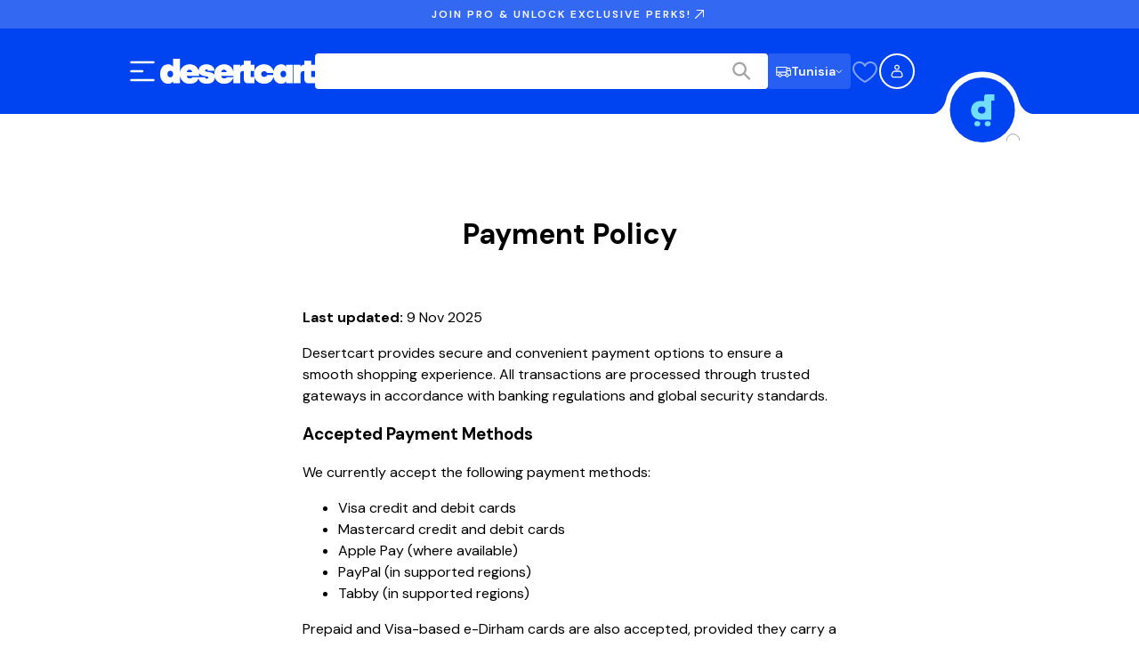

--- FILE ---
content_type: text/css; charset=UTF-8
request_url: https://www.desertcart.tn/_next/static/css/2d4da2cc62dbfde9.css
body_size: 1097
content:
div.AssistantMobileNavMenuDropdown_dropdownContainer__otZgk{overflow:hidden;z-index:500;height:calc(100vh - 3.5rem);width:0;transition:width .01s ease-in-out;will-change:width}div.AssistantMobileNavMenuDropdown_dropdownContainer__otZgk.AssistantMobileNavMenuDropdown_open__JmRvL{width:100vw}@media(min-width:1440px){div.AssistantMobileNavMenuDropdown_dropdownContainer__otZgk{display:none}}div.AssistantMobileNavMenuDropdown_dropdownContainer__otZgk .AssistantMobileNavMenuDropdown_subMenuContainerHiddenParent__4FKuu,div.AssistantMobileNavMenuDropdown_dropdownContainer__otZgk .AssistantMobileNavMenuDropdown_subMenuContainerHidden__7unMs,div.AssistantMobileNavMenuDropdown_dropdownContainer__otZgk .AssistantMobileNavMenuDropdown_subMenuContainer__4CDEm,div.AssistantMobileNavMenuDropdown_dropdownContainer__otZgk .AssistantMobileNavMenuDropdown_topMenuContainerHidden__5iFj6,div.AssistantMobileNavMenuDropdown_dropdownContainer__otZgk .AssistantMobileNavMenuDropdown_topMenuContainer__KZik2{display:flex;flex-direction:column;height:100%;position:absolute;top:0;left:0;right:0;transition:transform .3s ease-in-out}div.AssistantMobileNavMenuDropdown_dropdownContainer__otZgk .AssistantMobileNavMenuDropdown_topMenuContainer__KZik2{transform:translateX(-100%)}div.AssistantMobileNavMenuDropdown_dropdownContainer__otZgk .AssistantMobileNavMenuDropdown_topMenuContainer__KZik2.AssistantMobileNavMenuDropdown_open__JmRvL{transform:translateX(0)}div.AssistantMobileNavMenuDropdown_dropdownContainer__otZgk .AssistantMobileNavMenuDropdown_topMenuContainerHidden__5iFj6,div.AssistantMobileNavMenuDropdown_dropdownContainer__otZgk .AssistantMobileNavMenuDropdown_topMenuContainer__KZik2{overflow:scroll;overscroll-behavior-y:none;scrollbar-width:none;background-color:rgba(0,0,0,0)}div.AssistantMobileNavMenuDropdown_dropdownContainer__otZgk .AssistantMobileNavMenuDropdown_topMenuContainerHidden__5iFj6 .AssistantMobileNavMenuDropdown_topMenuInnerContainer__h1xKg,div.AssistantMobileNavMenuDropdown_dropdownContainer__otZgk .AssistantMobileNavMenuDropdown_topMenuContainer__KZik2 .AssistantMobileNavMenuDropdown_topMenuInnerContainer__h1xKg{display:flex;flex-direction:column;row-gap:24px;padding:28px;background-color:#fff}div.AssistantMobileNavMenuDropdown_dropdownContainer__otZgk .AssistantMobileNavMenuDropdown_link__HbeDh{text-decoration:none;color:inherit;display:block}div.AssistantMobileNavMenuDropdown_dropdownContainer__otZgk .AssistantMobileNavMenuDropdown_topMenuContainerHidden__5iFj6{transform:translateX(-100%);pointer-events:none;background-color:#fff}div.AssistantMobileNavMenuDropdown_dropdownContainer__otZgk .AssistantMobileNavMenuDropdown_subMenuContainerHiddenParent__4FKuu .AssistantMobileNavMenuDropdown_subMenuInnerContainer__PolEp,div.AssistantMobileNavMenuDropdown_dropdownContainer__otZgk .AssistantMobileNavMenuDropdown_subMenuContainerHidden__7unMs .AssistantMobileNavMenuDropdown_subMenuInnerContainer__PolEp,div.AssistantMobileNavMenuDropdown_dropdownContainer__otZgk .AssistantMobileNavMenuDropdown_subMenuContainer__4CDEm .AssistantMobileNavMenuDropdown_subMenuInnerContainer__PolEp{display:flex;flex-direction:column;row-gap:24px;padding:40px 28px 28px;background-color:#f5f5f5;overflow-y:scroll}div.AssistantMobileNavMenuDropdown_dropdownContainer__otZgk .AssistantMobileNavMenuDropdown_subMenuContainerHiddenParent__4FKuu .AssistantMobileNavMenuDropdown_subMenuInnerContainer__PolEp .AssistantMobileNavMenuDropdown_label__kQGhg,div.AssistantMobileNavMenuDropdown_dropdownContainer__otZgk .AssistantMobileNavMenuDropdown_subMenuContainerHidden__7unMs .AssistantMobileNavMenuDropdown_subMenuInnerContainer__PolEp .AssistantMobileNavMenuDropdown_label__kQGhg,div.AssistantMobileNavMenuDropdown_dropdownContainer__otZgk .AssistantMobileNavMenuDropdown_subMenuContainer__4CDEm .AssistantMobileNavMenuDropdown_subMenuInnerContainer__PolEp .AssistantMobileNavMenuDropdown_label__kQGhg{font-family:var(--font-dm-sans);font-weight:400;letter-spacing:0;font-size:14px;line-height:24px}@media(min-width:768px){div.AssistantMobileNavMenuDropdown_dropdownContainer__otZgk .AssistantMobileNavMenuDropdown_subMenuContainerHiddenParent__4FKuu .AssistantMobileNavMenuDropdown_subMenuInnerContainer__PolEp .AssistantMobileNavMenuDropdown_label__kQGhg,div.AssistantMobileNavMenuDropdown_dropdownContainer__otZgk .AssistantMobileNavMenuDropdown_subMenuContainerHidden__7unMs .AssistantMobileNavMenuDropdown_subMenuInnerContainer__PolEp .AssistantMobileNavMenuDropdown_label__kQGhg,div.AssistantMobileNavMenuDropdown_dropdownContainer__otZgk .AssistantMobileNavMenuDropdown_subMenuContainer__4CDEm .AssistantMobileNavMenuDropdown_subMenuInnerContainer__PolEp .AssistantMobileNavMenuDropdown_label__kQGhg{font-size:16px;line-height:26px}}@media(min-width:1280px){div.AssistantMobileNavMenuDropdown_dropdownContainer__otZgk .AssistantMobileNavMenuDropdown_subMenuContainerHiddenParent__4FKuu .AssistantMobileNavMenuDropdown_subMenuInnerContainer__PolEp .AssistantMobileNavMenuDropdown_label__kQGhg,div.AssistantMobileNavMenuDropdown_dropdownContainer__otZgk .AssistantMobileNavMenuDropdown_subMenuContainerHidden__7unMs .AssistantMobileNavMenuDropdown_subMenuInnerContainer__PolEp .AssistantMobileNavMenuDropdown_label__kQGhg,div.AssistantMobileNavMenuDropdown_dropdownContainer__otZgk .AssistantMobileNavMenuDropdown_subMenuContainer__4CDEm .AssistantMobileNavMenuDropdown_subMenuInnerContainer__PolEp .AssistantMobileNavMenuDropdown_label__kQGhg{font-size:18px;line-height:28px}}@media(min-width:1920px){div.AssistantMobileNavMenuDropdown_dropdownContainer__otZgk .AssistantMobileNavMenuDropdown_subMenuContainerHiddenParent__4FKuu .AssistantMobileNavMenuDropdown_subMenuInnerContainer__PolEp .AssistantMobileNavMenuDropdown_label__kQGhg,div.AssistantMobileNavMenuDropdown_dropdownContainer__otZgk .AssistantMobileNavMenuDropdown_subMenuContainerHidden__7unMs .AssistantMobileNavMenuDropdown_subMenuInnerContainer__PolEp .AssistantMobileNavMenuDropdown_label__kQGhg,div.AssistantMobileNavMenuDropdown_dropdownContainer__otZgk .AssistantMobileNavMenuDropdown_subMenuContainer__4CDEm .AssistantMobileNavMenuDropdown_subMenuInnerContainer__PolEp .AssistantMobileNavMenuDropdown_label__kQGhg{font-size:18px;line-height:28px}}div.AssistantMobileNavMenuDropdown_dropdownContainer__otZgk .AssistantMobileNavMenuDropdown_subMenuContainerHiddenParent__4FKuu .AssistantMobileNavMenuDropdown_subMenuFooter__iaqV6,div.AssistantMobileNavMenuDropdown_dropdownContainer__otZgk .AssistantMobileNavMenuDropdown_subMenuContainerHidden__7unMs .AssistantMobileNavMenuDropdown_subMenuFooter__iaqV6,div.AssistantMobileNavMenuDropdown_dropdownContainer__otZgk .AssistantMobileNavMenuDropdown_subMenuContainer__4CDEm .AssistantMobileNavMenuDropdown_subMenuFooter__iaqV6{background-color:rgba(0,0,0,.5);-webkit-backdrop-filter:blur(30px);backdrop-filter:blur(30px);height:100%;flex:1 1}div.AssistantMobileNavMenuDropdown_dropdownContainer__otZgk .AssistantMobileNavMenuDropdown_subMenuContainer__4CDEm{transform:translateX(0)}div.AssistantMobileNavMenuDropdown_dropdownContainer__otZgk .AssistantMobileNavMenuDropdown_subMenuContainerHidden__7unMs{transform:translateX(100%);pointer-events:none}div.AssistantMobileNavMenuDropdown_dropdownContainer__otZgk .AssistantMobileNavMenuDropdown_subMenuContainerHiddenParent__4FKuu{transform:translateX(-100%);pointer-events:none}div.AssistantMobileNavMenuDropdown_dropdownContainer__otZgk .AssistantMobileNavMenuDropdown_subMenuHeader__J867l{display:flex;align-items:center;gap:20px;padding:16px 28px;background-color:#fff}div.AssistantMobileNavMenuDropdown_dropdownContainer__otZgk .AssistantMobileNavMenuDropdown_backButton__a5Onj{display:flex;background:none;border:none;color:#404040;padding:0;cursor:pointer}div.AssistantMobileNavMenuDropdown_dropdownContainer__otZgk .AssistantMobileNavMenuDropdown_backButton__a5Onj svg{width:.625rem;height:1.25rem}div.AssistantMobileNavMenuDropdown_dropdownContainer__otZgk .AssistantMobileNavMenuDropdown_labelHeading__b7zzy{font-family:var(--font-dm-sans);font-weight:600;letter-spacing:2px;font-size:14px;line-height:20px}@media(min-width:768px){div.AssistantMobileNavMenuDropdown_dropdownContainer__otZgk .AssistantMobileNavMenuDropdown_labelHeading__b7zzy{font-size:14px;line-height:20px}}@media(min-width:1280px){div.AssistantMobileNavMenuDropdown_dropdownContainer__otZgk .AssistantMobileNavMenuDropdown_labelHeading__b7zzy{font-size:14px;line-height:20px}}@media(min-width:1920px){div.AssistantMobileNavMenuDropdown_dropdownContainer__otZgk .AssistantMobileNavMenuDropdown_labelHeading__b7zzy{font-size:14px;line-height:20px}}.DropdownItem_itemContainer__zdnqd{display:flex;align-items:center;justify-content:space-between;padding:.5rem .75rem;cursor:pointer}.DropdownItem_itemContainer__zdnqd:hover,.DropdownItem_selected__m7TEX{background-color:#e4e4e4}.AssistantNavMenuDropdownItem_link__vgTC6{color:#161616}div.AssistantNavMenuDropdownItem_navMenuItem__ychvY{display:flex;align-items:center;padding:0;justify-content:flex-start;gap:12px}div.AssistantNavMenuDropdownItem_navMenuItem__ychvY:hover{background-color:unset}.AssistantNavMenuDropdownItem_label__pY8jJ{font-family:var(--font-dm-sans);font-weight:400;letter-spacing:0;font-size:16px;line-height:26px}@media(min-width:768px){.AssistantNavMenuDropdownItem_label__pY8jJ{font-size:18px;line-height:28px}}@media(min-width:1280px){.AssistantNavMenuDropdownItem_label__pY8jJ{font-size:20px;line-height:30px}}@media(min-width:1920px){.AssistantNavMenuDropdownItem_label__pY8jJ{font-size:20px;line-height:30px}}.AssistantNavMenuDropdownItem_chevronRTL__Lhwwp{transform:scaleX(-1);margin-left:0;margin-right:auto}div.OptionDropdownItem_optionItem__SKaJy{display:flex;align-items:center;justify-content:flex-start;gap:.375rem;padding:.5rem;cursor:pointer;transition:background-color .2s;border-radius:.5rem}div.OptionDropdownItem_optionItem__SKaJy:hover{background-color:#e4e4e4}@media(min-width:768px){div.OptionDropdownItem_optionItem__SKaJy{padding:.5rem 1rem;gap:.75rem;min-width:200px}}.OptionDropdownItem_icon__B5bE3{width:24;height:24}.OptionDropdownItem_icon__B5bE3 path{stroke:#747474}.OptionDropdownItem_label__jjHQ9{font-size:1rem;line-height:1.5rem;font-weight:500;color:#161616;padding:0 .125rem}div.AccountOptionsDropdown_container__Av4X0{border-top:1px solid #e4e4e4;border-radius:1rem 1rem 1rem 1rem;padding:.75rem .375rem;z-index:800}div.AccountOptionsDropdown_container__Av4X0.AccountOptionsDropdown_isFloatingBar__5XfrU{border-bottom-left-radius:unset;border-bottom-right-radius:unset;top:unset;bottom:100%;pointer-events:all}@media(min-width:768px){div.AccountOptionsDropdown_container__Av4X0{top:100%;left:50%;transform:translateX(-50%);width:-webkit-max-content;width:max-content;border-top:0;box-shadow:0 24px 48px -12px rgba(16,24,40,.1803921569);gap:.25rem}div.AccountOptionsDropdown_container__Av4X0.AccountOptionsDropdown_isFloatingBar__5XfrU{width:100%;pointer-events:all;left:0;transform:unset}}.AccountOptionsDropdown_headingText__4R7ZZ{font-size:1rem;line-height:1.5rem;font-weight:600;color:#161616;padding:0 .375rem}@media(min-width:768px){.AccountOptionsDropdown_headingText__4R7ZZ{display:block}}.SignOutOptionDropdownitem_unstyledButton__8O8Ct{background:none;border:none;padding:0;margin:0}

--- FILE ---
content_type: text/css; charset=UTF-8
request_url: https://www.desertcart.tn/_next/static/css/7ddf1c830b52b793.css
body_size: -126
content:
.FloatingBar_floatingBarContainer__HOWmA{pointer-events:auto;position:fixed;bottom:0;left:0;width:100%;z-index:499}@media(min-width:1280px){.FloatingBar_floatingBarContainer__HOWmA{display:none}}.FloatingBar_floatingBar__jI_vW{display:flex;flex-direction:row;justify-content:space-evenly;align-items:center;background-color:#090909;height:3.5rem;padding:12px 0}.FloatingBar_navButton__QRqej{display:flex;align-items:center;justify-content:center;width:4.5rem;height:2.5rem;background:none;border:0;padding:8px 12px;cursor:pointer;color:#fff;text-decoration:none}.FloatingBar_navButton__QRqej:hover{opacity:.9}.FloatingBar_navButton__QRqej:active{opacity:.8}.FloatingBar_navButton__QRqej.FloatingBar_disabled__9Tn4C{opacity:.5;cursor:not-allowed}.FloatingBar_navButton__QRqej svg{color:#fff}.Spacer_spacer__MnsMm{display:block}@media(min-width:992px){.Spacer_spacer__MnsMm{display:none}}

--- FILE ---
content_type: text/css; charset=UTF-8
request_url: https://www.desertcart.tn/_next/static/css/6a988d0e0e606d99.css
body_size: 13743
content:
.OfferBanner_banner__oaD32{position:relative;width:100%;min-height:600px;overflow:hidden}@media(max-width:767px){.OfferBanner_banner__oaD32{min-height:500px}}@media(min-width:768px)and (max-width:1279px){.OfferBanner_banner__oaD32{min-height:550px}}.OfferBanner_backgroundDesktop__XlAGH{object-fit:cover;display:block}@media(max-width:767px){.OfferBanner_backgroundDesktop__XlAGH{display:none}}.OfferBanner_backgroundMobile__VT1xW{object-fit:cover;display:none}@media(max-width:767px){.OfferBanner_backgroundMobile__VT1xW{display:block}}.OfferBanner_overlay__HWBp_{position:relative;z-index:1;width:100%;height:100%;display:flex;flex-direction:column;justify-content:space-between;min-height:inherit}.OfferBanner_header__h3Sqo{display:flex;flex-direction:column;justify-content:center;align-items:center;padding:40px;gap:24px}@media(max-width:767px){.OfferBanner_header__h3Sqo{gap:24px;padding:20px}}@media(min-width:768px)and (max-width:1279px){.OfferBanner_header__h3Sqo{padding:32px}}.OfferBanner_titleSection__J8Qhv{display:flex;flex-direction:column;gap:16px;align-items:center;text-align:center}.OfferBanner_title__zXGh3{font-family:var(--font-homie);font-weight:700;letter-spacing:0;font-size:32px;line-height:38px;margin:0;text-transform:uppercase}@media(min-width:768px){.OfferBanner_title__zXGh3{font-size:48px;line-height:56px}}@media(min-width:1280px){.OfferBanner_title__zXGh3{font-size:64px;line-height:72px}}@media(min-width:1920px){.OfferBanner_title__zXGh3{font-size:72px;line-height:80px}}@media(max-width:767px){.OfferBanner_title__zXGh3{font-size:40px;line-height:48px}}.OfferBanner_headline__6mTcb{display:block;color:#fff}.OfferBanner_subheadline___JpyZ{display:block}.OfferBanner_badge__E3mCp{font-family:var(--font-dm-sans);font-weight:400;letter-spacing:0;font-size:16px;line-height:26px;font-weight:600;color:#fff;margin:0}@media(min-width:768px){.OfferBanner_badge__E3mCp{font-size:18px;line-height:28px}}@media(min-width:1280px){.OfferBanner_badge__E3mCp{font-size:20px;line-height:30px}}@media(min-width:1920px){.OfferBanner_badge__E3mCp{font-size:20px;line-height:30px}}@media(max-width:767px){.OfferBanner_badge__E3mCp{font-size:14px;line-height:20px}}.OfferBanner_timerSection__6D8AI{display:flex;justify-content:center}.OfferBanner_footer__pfUS9{width:100%}.OfferBanner_offerTag__xYeOL{object-fit:contain;max-width:100%}.Timer_timerWrapper__fI3Mv{display:flex;flex-direction:column;align-items:center;gap:12px}.Timer_timerLabel__Ef4H_{font-family:var(--font-dm-sans);font-weight:600;font-size:16px;line-height:22px;color:#fff;text-align:center;text-transform:uppercase;letter-spacing:2px}@media(min-width:768px){.Timer_timerLabel__Ef4H_{font-size:16px;line-height:22px}}@media(min-width:1280px){.Timer_timerLabel__Ef4H_{font-size:16px;line-height:22px}}@media(min-width:1920px){.Timer_timerLabel__Ef4H_{font-size:16px;line-height:22px}}.Timer_timer__OALJV{display:flex;align-items:flex-start;gap:8px}.Timer_section__qPOSq{display:flex;flex-direction:column;align-items:center;gap:16px}@media(min-width:768px){.Timer_sectionReverse__bANdo{flex-direction:column-reverse}}.Timer_cards__nQhXL{display:flex;gap:4px;height:72px}.Timer_flipCard__HAGm9{position:relative;width:56px;height:72px}.Timer_card__lGL85{position:absolute;top:0;left:0;width:100%;height:100%;border:.8px solid #333;border-radius:16px;padding:.8px;box-sizing:border-box}.Timer_cardContent__Vtofv{display:flex;align-items:center;justify-content:center;width:100%;height:100%;border-radius:10px;overflow:hidden;font-family:Consolas,monospace;font-size:28.8px;line-height:43.2px;letter-spacing:2.88px;color:#fff;text-align:center;font-weight:400}.Timer_cardFlipping__5Y9cT{position:absolute;top:.8px;left:.8px;width:calc(100% - 1.6px);height:calc(100% - 1.6px);border-radius:10px;overflow:hidden;animation:Timer_flip__fO22N .3s ease-in-out}.Timer_cardFlipping__5Y9cT .Timer_cardContent__Vtofv{border-radius:0}@keyframes Timer_flip__fO22N{0%{transform:rotateX(0deg);opacity:1}50%{transform:rotateX(90deg);opacity:.8}to{transform:rotateX(0deg);opacity:1}}.Timer_label__iPfRn{font-family:var(--font-dm-sans);font-weight:600;letter-spacing:2px;font-size:14px;line-height:20px;color:#fff;text-align:center;white-space:nowrap}@media(min-width:768px){.Timer_label__iPfRn{font-size:14px;line-height:20px}}@media(min-width:1280px){.Timer_label__iPfRn{font-size:14px;line-height:20px}}@media(min-width:1920px){.Timer_label__iPfRn{font-size:14px;line-height:20px}}.Timer_separator__c1o8x{width:1px;height:72px;background:linear-gradient(180deg,rgba(0,0,0,0) 0,#99a1af 50%,rgba(0,0,0,0));flex-shrink:0}@media(min-width:768px){.Timer_separator__c1o8x.Timer_separatorReverse__tLx4W{display:flex;align-self:flex-end}}@media(max-width:767px){.Timer_timer__OALJV{gap:4px}.Timer_cards__nQhXL{gap:2px}.Timer_flipCard__HAGm9{width:40px;height:56px}.Timer_cardContent__Vtofv{font-size:20px;line-height:30px;letter-spacing:2px}.Timer_separator__c1o8x{height:56px}.Timer_label__iPfRn{font-size:10px;letter-spacing:1.5px}}@media(min-width:768px)and (max-width:1279px){.Timer_timer__OALJV{gap:8px}.Timer_flipCard__HAGm9{width:48px;height:64px}.Timer_cardContent__Vtofv{font-size:24px;line-height:36px;letter-spacing:2.4px}.Timer_separator__c1o8x{height:64px}.Timer_label__iPfRn{font-size:12px}}.OfferWindowStrip_strip___9XXK{width:100%;overflow:hidden;background-color:rgba(0,0,0,0)}.OfferWindowStrip_header__bZWXi{position:relative;display:flex;align-items:stretch;min-height:56px}@media(max-width:767px){.OfferWindowStrip_header__bZWXi{min-height:48px}}.OfferWindowStrip_headerLeft__FjUoo{flex:1 1;display:flex;align-items:center;justify-content:flex-end;padding:16px 32px 16px 24px;background-color:rgba(0,0,0,0);position:relative;z-index:1}@media(max-width:767px){.OfferWindowStrip_headerLeft__FjUoo{padding:12px 24px 12px 16px}}.OfferWindowStrip_headerRight__iyPh1{display:flex;align-items:center;justify-content:center;padding:16px 40px 16px 56px;position:relative;white-space:nowrap;-webkit-clip-path:polygon(50px 0,100% 0,100% 100%,0 100%);clip-path:polygon(50px 0,100% 0,100% 100%,0 100%)}@media(max-width:767px){.OfferWindowStrip_headerRight__iyPh1{padding:12px 24px 12px 40px;-webkit-clip-path:polygon(35px 0,100% 0,100% 100%,0 100%);clip-path:polygon(35px 0,100% 0,100% 100%,0 100%)}}.OfferWindowStrip_headerText__4RnO2{font-family:var(--font-dm-sans);font-weight:400;letter-spacing:0;font-size:14px;line-height:22px;font-weight:600;color:#161616;text-align:center;margin:0;font-weight:700}@media(min-width:768px){.OfferWindowStrip_headerText__4RnO2{font-size:18px;line-height:26px}}@media(min-width:1280px){.OfferWindowStrip_headerText__4RnO2{font-size:20px;line-height:28px}}@media(min-width:1920px){.OfferWindowStrip_headerText__4RnO2{font-size:24px;line-height:32px}}@media(max-width:767px){.OfferWindowStrip_headerText__4RnO2{font-size:14px;line-height:20px;font-weight:700}}.OfferWindowStrip_benefits__iu2cd{display:flex;gap:40px;padding:24px 40px;background-color:#161616;align-items:center;justify-content:center;flex-wrap:wrap}@media(max-width:767px){.OfferWindowStrip_benefits__iu2cd{flex-direction:column;gap:16px;padding:20px 16px;align-items:flex-start}}@media(min-width:768px)and (max-width:1279px){.OfferWindowStrip_benefits__iu2cd{gap:24px;padding:20px 24px}}.OfferWindowStrip_benefit__ebvKS{display:flex;align-items:center;gap:12px}@media(max-width:767px){.OfferWindowStrip_benefit__ebvKS{gap:8px}}.OfferWindowStrip_iconWrapper__nykOT{display:flex;align-items:center;justify-content:center;width:48px;height:48px;border-radius:50%;flex-shrink:0}@media(max-width:767px){.OfferWindowStrip_iconWrapper__nykOT{width:40px;height:40px}}.OfferWindowStrip_icon__Wnn45{display:block;width:24px;height:24px}@media(max-width:767px){.OfferWindowStrip_icon__Wnn45{width:20px;height:20px}}.OfferWindowStrip_benefitText__qi86h{font-family:var(--font-dm-sans);font-weight:400;letter-spacing:0;font-size:14px;line-height:24px;color:#fff}@media(min-width:768px){.OfferWindowStrip_benefitText__qi86h{font-size:16px;line-height:26px}}@media(min-width:1280px){.OfferWindowStrip_benefitText__qi86h{font-size:18px;line-height:28px}}@media(min-width:1920px){.OfferWindowStrip_benefitText__qi86h{font-size:18px;line-height:28px}}@media(max-width:767px){.OfferWindowStrip_benefitText__qi86h{font-size:13px;line-height:18px}}.CurationListGridItem_card__Ueyyi{position:relative;display:block;flex:0 0 423px;width:423px;height:316px;border-radius:8px;overflow:hidden;cursor:pointer;transition:transform .2s ease;text-decoration:none}.CurationListGridItem_card__Ueyyi:hover{transform:scale(1.02)}@media(max-width:767px){.CurationListGridItem_card__Ueyyi{flex:0 0 340px;width:340px;height:250px}}.CurationListGridItem_imageWrapper__L2KDc{position:relative;width:100%;height:100%}.CurationListGridItem_image__StV_m{object-fit:contain}.CurationListGridItem_placeholder__9tGM4{width:100%;height:100%;background:linear-gradient(135deg,#404040,#525252)}.CurationListGridItem_footer__XvMbc{position:absolute;bottom:0;left:0;right:0;display:flex;align-items:center;justify-content:space-between;padding:12px 16px;background-color:rgba(0,67,240,.6);backdrop-filter:blur(8px);-webkit-backdrop-filter:blur(8px);gap:8px}@media(max-width:767px){.CurationListGridItem_footer__XvMbc{padding:8px 12px}}.CurationListGridItem_title__YYjxD{font-family:var(--font-dm-sans);font-weight:400;letter-spacing:0;font-size:14px;line-height:24px;font-weight:600;color:#fff;margin:0;flex:1 1}@media(min-width:768px){.CurationListGridItem_title__YYjxD{font-size:16px;line-height:26px}}@media(min-width:1280px){.CurationListGridItem_title__YYjxD{font-size:18px;line-height:28px}}@media(min-width:1920px){.CurationListGridItem_title__YYjxD{font-size:18px;line-height:28px}}@media(max-width:767px){.CurationListGridItem_title__YYjxD{font-size:12px;line-height:16px}}.CurationListGridItem_icon__NtOmp{display:block;width:16px;height:16px;flex-shrink:0}@media(max-width:767px){.CurationListGridItem_icon__NtOmp{width:14px;height:14px}}.CurationListGrid_grid__rXo_5{width:100%}.CurationListGrid_scrollContainer__qxhxL{display:flex;gap:12px;overflow-x:auto;overflow-y:hidden;padding:16px 22px;scroll-behavior:smooth;-webkit-overflow-scrolling:touch;margin-bottom:22px;scrollbar-width:none;-ms-overflow-style:none}.CurationListGrid_scrollContainer__qxhxL::-webkit-scrollbar{display:none}@media(max-width:767px){.CurationListGrid_scrollContainer__qxhxL{gap:12px}}@media(min-width:768px)and (max-width:1279px){.CurationListGrid_scrollContainer__qxhxL{padding:16px 64px}}@media(min-width:1280px){.CurationListGrid_scrollContainer__qxhxL{padding:16px 64px}}.CurationListRailItem_item__yxWud{display:flex;flex-direction:column;align-items:center;gap:12px;text-decoration:none;cursor:pointer;transition:transform .2s ease;flex-shrink:0}.CurationListRailItem_item__yxWud:hover{transform:scale(1.05)}.CurationListRailItem_imageWrapper__LB2xI{position:relative;width:200px;height:200px;border-radius:50%;overflow:hidden;flex-shrink:0}@media(max-width:767px){.CurationListRailItem_imageWrapper__LB2xI{width:120px;height:120px}}.CurationListRailItem_image__VBFme{object-fit:cover}.CurationListRailItem_placeholder__p26wc{width:100%;height:100%;background:linear-gradient(135deg,#404040,#525252)}.CurationListRailItem_badge__o_z29{position:absolute;top:50%;left:50%;transform:translate(-50%,-50%);display:flex;align-items:center;justify-content:center;width:120px;height:120px;border-radius:50%;background-color:rgba(255,76,12,.8)}@media(max-width:767px){.CurationListRailItem_badge__o_z29{width:80px;height:80px}}.CurationListRailItem_badge__o_z29.CurationListRailItem_comingSoon__SqRkz{background-color:rgba(128,128,128,.8)}.CurationListRailItem_badgeText__XLsCj{font-family:var(--font-dm-sans);font-weight:400;letter-spacing:0;font-size:12px;line-height:18px;font-weight:600;color:#fff;text-align:center;text-transform:uppercase;line-height:1.2;padding:8px}@media(min-width:768px){.CurationListRailItem_badgeText__XLsCj{font-size:12px;line-height:18px}}@media(min-width:1280px){.CurationListRailItem_badgeText__XLsCj{font-size:12px;line-height:18px}}@media(min-width:1920px){.CurationListRailItem_badgeText__XLsCj{font-size:12px;line-height:18px}}.CurationListRailItem_title__JXIEp{font-family:var(--font-dm-sans);font-weight:400;letter-spacing:0;font-size:14px;line-height:24px;font-weight:600;color:#161616;text-align:center;white-space:nowrap;overflow:hidden;text-overflow:ellipsis;max-width:200px}@media(min-width:768px){.CurationListRailItem_title__JXIEp{font-size:16px;line-height:26px}}@media(min-width:1280px){.CurationListRailItem_title__JXIEp{font-size:18px;line-height:28px}}@media(min-width:1920px){.CurationListRailItem_title__JXIEp{font-size:18px;line-height:28px}}@media(max-width:767px){.CurationListRailItem_title__JXIEp{font-family:var(--font-dm-sans);font-weight:400;letter-spacing:0;font-size:12px;line-height:20px;font-weight:600;max-width:120px}}@media(max-width:767px)and (min-width:768px){.CurationListRailItem_title__JXIEp{font-size:14px;line-height:22px}}@media(max-width:767px)and (min-width:1280px){.CurationListRailItem_title__JXIEp{font-size:16px;line-height:24px}}@media(max-width:767px)and (min-width:1920px){.CurationListRailItem_title__JXIEp{font-size:16px;line-height:24px}}.HowItWorksOfferCard_card__ZbXBl{display:flex;gap:24px;padding:24px;background-color:rgba(0,0,0,0);border:2px solid;border-radius:16px;transition:transform .2s ease}.HowItWorksOfferCard_card__ZbXBl:hover{transform:translateY(-2px)}@media(max-width:767px){.HowItWorksOfferCard_card__ZbXBl{flex-direction:column;gap:16px;padding:20px}}@media(min-width:768px)and (max-width:1279px){.HowItWorksOfferCard_card__ZbXBl{gap:20px;padding:20px}}.HowItWorksOfferCard_iconWrapper__EUW_S{position:relative;width:32px;height:32px;flex-shrink:0;display:flex;align-items:center;justify-content:center}@media(max-width:767px){.HowItWorksOfferCard_iconWrapper__EUW_S{width:24px;height:24px}}@media(min-width:768px)and (max-width:1279px){.HowItWorksOfferCard_iconWrapper__EUW_S{width:28px;height:28px}}.HowItWorksOfferCard_icon__buith{position:relative;z-index:2;width:24px;height:24px}@media(max-width:767px){.HowItWorksOfferCard_icon__buith{width:18px;height:18px}}@media(min-width:768px)and (max-width:1279px){.HowItWorksOfferCard_icon__buith{width:21px;height:21px}}.HowItWorksOfferCard_iconTint__qK2Zk{display:none}.HowItWorksOfferCard_content__6FMaP{flex:1 1;display:flex;flex-direction:column;gap:12px}@media(max-width:767px){.HowItWorksOfferCard_content__6FMaP{gap:8px}}.HowItWorksOfferCard_title__maZaW{font-family:var(--font-dm-sans);font-weight:400;letter-spacing:0;font-size:14px;line-height:22px;font-weight:600;margin:0}@media(min-width:768px){.HowItWorksOfferCard_title__maZaW{font-size:18px;line-height:26px}}@media(min-width:1280px){.HowItWorksOfferCard_title__maZaW{font-size:20px;line-height:28px}}@media(min-width:1920px){.HowItWorksOfferCard_title__maZaW{font-size:24px;line-height:32px}}@media(max-width:767px){.HowItWorksOfferCard_title__maZaW{font-size:16px;line-height:22px}}@media(min-width:768px)and (max-width:1279px){.HowItWorksOfferCard_title__maZaW{font-size:18px;line-height:24px}}.HowItWorksOfferCard_description__RS70b{font-family:var(--font-dm-sans);font-weight:400;letter-spacing:0;font-size:14px;line-height:24px;color:#fff;margin:0}@media(min-width:768px){.HowItWorksOfferCard_description__RS70b{font-size:16px;line-height:26px}}@media(min-width:1280px){.HowItWorksOfferCard_description__RS70b{font-size:18px;line-height:28px}}@media(min-width:1920px){.HowItWorksOfferCard_description__RS70b{font-size:18px;line-height:28px}}@media(max-width:767px){.HowItWorksOfferCard_description__RS70b{font-size:13px;line-height:18px}}@media(min-width:768px)and (max-width:1279px){.HowItWorksOfferCard_description__RS70b{font-size:14px;line-height:20px}}.CurationListRail_rail__ptiLU{width:100%}.CurationListRail_scrollContainer__4C_Qn{display:flex;gap:24px;overflow-x:auto;overflow-y:hidden;padding:16px 22px;scroll-behavior:smooth;-webkit-overflow-scrolling:touch;scrollbar-width:none;-ms-overflow-style:none}.CurationListRail_scrollContainer__4C_Qn::-webkit-scrollbar{display:none}@media(max-width:767px){.CurationListRail_scrollContainer__4C_Qn{gap:16px}}@media(min-width:768px)and (max-width:1279px){.CurationListRail_scrollContainer__4C_Qn{padding:16px 64px}}@media(min-width:1280px){.CurationListRail_scrollContainer__4C_Qn{padding:16px 64px}}.HowItWorksOffer_container__oOoLZ{width:100%;display:flex;flex-direction:column;gap:40px}@media(max-width:767px){.HowItWorksOffer_container__oOoLZ{gap:24px}}.HowItWorksOffer_masterTitle__VjdWn{font-family:var(--font-homie);font-weight:700;letter-spacing:0;font-size:18px;line-height:24px;color:#fff;text-align:center;margin:0}@media(min-width:768px){.HowItWorksOffer_masterTitle__VjdWn{font-size:24px;line-height:30px}}@media(min-width:1280px){.HowItWorksOffer_masterTitle__VjdWn{font-size:40px;line-height:48px}}@media(min-width:1920px){.HowItWorksOffer_masterTitle__VjdWn{font-size:40px;line-height:48px}}@media(max-width:767px){.HowItWorksOffer_masterTitle__VjdWn{font-size:24px;line-height:32px}}.HowItWorksOffer_cards__oCLhE{display:grid;grid-gap:24px;gap:24px;grid-template-columns:1fr}@media(min-width:768px)and (max-width:1279px){.HowItWorksOffer_cards__oCLhE{grid-template-columns:repeat(2,1fr);gap:20px}}@media(min-width:1280px){.HowItWorksOffer_cards__oCLhE{grid-template-columns:repeat(3,1fr);gap:24px}}.OfferReward_card__P4Ehy{padding:16px;background-color:#090909;border:2px solid;border-radius:8px;position:relative;overflow:hidden}@media(max-width:767px){.OfferReward_card__P4Ehy{padding:16px}}.OfferReward_content__NH1g9{display:flex;flex-direction:column;gap:8px;min-width:0}.OfferReward_title__Ao1mT{font-family:var(--font-homie);font-size:18px;line-height:24px;font-weight:700;margin:0;overflow:hidden;text-overflow:ellipsis;white-space:nowrap}@media(max-width:767px){.OfferReward_title__Ao1mT{font-size:16px;line-height:22px}}.OfferReward_titleHighlight__P17BL{font-weight:700}.OfferReward_titleNormal__iQCT1{color:#fff;font-weight:700}.OfferReward_description__jyTZz{font-family:var(--font-dm-sans);font-size:12px;line-height:18px;font-weight:400;color:#d4d4d4;margin:0 0 16px;overflow:hidden;text-overflow:ellipsis;white-space:nowrap}@media(max-width:767px){.OfferReward_description__jyTZz{font-size:11px;line-height:16px}}.OfferReward_progressContainer__bu02a{display:flex;gap:8px;margin-bottom:4px}@media(max-width:767px){.OfferReward_progressContainer__bu02a{gap:6px}}.OfferReward_progressBar__UeXB4{flex:1 1;height:6px;background-color:hsla(0,0%,100%,.15);border-radius:6px;overflow:hidden}.OfferReward_progressFill__uf_4L{height:100%;transition:width .3s ease-in-out;border-radius:6px}.OfferReward_progressHint__X_q8u{font-family:var(--font-dm-sans);font-weight:400;font-size:12px;line-height:18px;color:#d4d4d4;text-align:right;margin:0 0 16px}.OfferReward_progressSection__nbtNT{display:flex;flex-direction:column;gap:8px;margin-bottom:16px}.OfferReward_singleProgressBar__lG6jh{display:flex;flex-direction:column;gap:4px}.OfferReward_progressBarTrack__4kzOW{width:100%;height:8px;background-color:hsla(0,0%,100%,.15);border-radius:8px;overflow:hidden}.OfferReward_progressBarFill__o_kdC{height:100%;border-radius:8px;transition:width .3s ease-in-out,background-color .3s ease}.OfferReward_progressLabel__Rl_de{font-family:var(--font-dm-sans);font-weight:400;font-size:11px;line-height:16px;color:#a4a4a4;margin:0}.OfferReward_progressMessage__CmqJt{font-family:var(--font-dm-sans);font-weight:400;font-size:13px;line-height:18px;color:#e4e4e4;margin:4px 0 0;padding-top:4px;border-top:1px solid hsla(0,0%,100%,.1)}@media(max-width:767px){.OfferReward_progressMessage__CmqJt{font-size:12px;line-height:16px}}.OfferReward_slabProgressContainer__WgyLy{display:flex;gap:2px;width:100%;height:8px;margin-bottom:8px}.OfferReward_slabSegment__stgOX{display:flex;height:100%}.OfferReward_slabSegmentTrack__I4OFo{width:100%;height:100%;background-color:hsla(0,0%,100%,.15);border-radius:2px;overflow:hidden}.OfferReward_slabSegmentFill__uDvQT{height:100%;transition:width .3s ease-in-out,background-color .3s ease;border-radius:2px}.OfferReward_slabLabels__vtgqy{display:flex;justify-content:space-between;margin-bottom:4px}.OfferReward_slabLabel__Yoj_7{font-family:var(--font-dm-sans);font-weight:400;font-size:11px;line-height:16px;color:#a4a4a4;margin:0}.OfferReward_slabHint__ZfwUh{font-family:var(--font-dm-sans);font-weight:400;font-size:12px;line-height:18px;color:#d4d4d4;margin:0;text-align:center}.OfferReward_actions__upBR_{display:flex;flex-direction:row;gap:8px;align-items:stretch;width:100%}.OfferReward_couponBox__9Rvt6{flex:2 1;align-items:center;justify-content:center;padding:12px 16px;background-color:#090909;border:1px solid;border-radius:4px;min-width:0}@media(max-width:767px){.OfferReward_couponBox__9Rvt6{padding:8px 12px}}.OfferReward_couponCode__Ak_Io{font-family:var(--font-dm-sans);font-size:16px;line-height:24px;font-weight:600;color:#fff;letter-spacing:0}@media(max-width:767px){.OfferReward_couponCode__Ak_Io{font-size:14px;line-height:20px}}.OfferReward_copyButton__a9P6X{flex:1 1;display:flex;align-items:center;justify-content:center;gap:4px;padding:12px 16px;border:none;border-radius:4px;cursor:pointer;transition:all .2s ease;white-space:nowrap}.OfferReward_copyButton__a9P6X:hover{opacity:.9}.OfferReward_copyButton__a9P6X:active{opacity:.8}@media(max-width:767px){.OfferReward_copyButton__a9P6X{padding:8px 12px}}.OfferReward_buttonText__cZcfr{font-family:var(--font-dm-sans);font-size:14px;line-height:22px;font-weight:600;color:#161616}@media(max-width:767px){.OfferReward_buttonText__cZcfr{font-size:13px}}.OfferReward_imageWrapper__z2xcl{position:absolute;right:8px;top:8px;flex-shrink:0;display:flex}@media(max-width:767px){.OfferReward_imageWrapper__z2xcl{right:0;top:0}}.OfferReward_image__m1wwn{display:block;width:110px;height:110px;filter:drop-shadow(0 6px 24px rgba(180,215,47,.7))}@media(max-width:767px){.OfferReward_image__m1wwn{width:80px;height:80px}}.CartHolder_cartDrawer__lymdz{inset-inline:auto 0;inset-block-start:0}.NotificationsDrawer_drawer__fyGkC{inset-inline-start:auto;inset-block-start:0;inset-inline-end:0}.NotificationsDrawer_hide__F5MUa{display:none}.Notifications_container__fvliV{display:flex;flex-direction:column;height:calc(100dvh - env(safe-area-inset-bottom, 0rem));overflow-y:auto}.Notifications_container__fvliV>svg{margin:auto}.Notifications_header__v6Vb4{display:flex;align-items:center;justify-content:space-between;padding:.75rem}@media(min-width:992px){.Notifications_header__v6Vb4{padding:1.25rem 2.5rem 0}}.Notifications_title__s8gDi{font-family:var(--font-dm-sans);font-weight:400;letter-spacing:0;font-size:18px;line-height:26px;font-weight:600;color:#161616}@media(min-width:768px){.Notifications_title__s8gDi{font-size:24px;line-height:32px}}@media(min-width:1280px){.Notifications_title__s8gDi{font-size:30px;line-height:38px}}@media(min-width:1920px){.Notifications_title__s8gDi{font-size:36px;line-height:44px}}@media(min-width:992px){.Notifications_title__s8gDi{font-family:var(--font-dm-sans);font-weight:400;letter-spacing:0;font-size:14px;line-height:22px;font-weight:600}}@media(min-width:992px)and (min-width:768px){.Notifications_title__s8gDi{font-size:18px;line-height:26px}}@media(min-width:992px)and (min-width:1280px){.Notifications_title__s8gDi{font-size:20px;line-height:28px}}@media(min-width:992px)and (min-width:1920px){.Notifications_title__s8gDi{font-size:24px;line-height:32px}}svg.Notifications_loader__GPrTY{width:44px;height:44px}svg.Notifications_loader__GPrTY circle{stroke:#0043f0}.Notifications_closeIcon__m3MTS{width:24px;height:24px;cursor:pointer;padding:.25rem;border:1px solid rgba(0,0,0,0)}.Notifications_closeIcon__m3MTS:hover{border-color:#71ddff;border-radius:.5rem}.Notifications_list__dpnHE{display:flex;flex-direction:column;gap:12px;list-style-type:none;padding:.75rem}@media(min-width:992px){.Notifications_list__dpnHE{padding:1.25rem 2.5rem 0}}.Notification_notificationItem__FqjmY{margin-bottom:16px}.Notification_notificationMessage__T0f7Z{display:flex;flex-direction:column}.Notification_image__7ZLJJ{width:100%;height:300px;margin-bottom:12px;object-fit:cover}.Notification_messageContent__Rlgvu{display:flex;gap:12px}.Notification_icon__bT01V{width:25px;height:25px;flex-shrink:0}.Notification_textContent__2D0_T{display:flex;flex-direction:column;flex-grow:1;gap:4px}.Notification_msgTitle__xe437{font-family:var(--font-dm-sans);font-weight:600;letter-spacing:2px;font-size:14px;line-height:20px;text-transform:uppercase}@media(min-width:768px){.Notification_msgTitle__xe437{font-size:14px;line-height:20px}}@media(min-width:1280px){.Notification_msgTitle__xe437{font-size:14px;line-height:20px}}@media(min-width:1920px){.Notification_msgTitle__xe437{font-size:14px;line-height:20px}}.Notification_bodyHolder__8o_CR,.Notification_msgHeader__4xrbb{display:flex;align-items:center;justify-content:space-between}.Notification_body__Yt1CJ{display:inline-flex;align-items:center;flex-wrap:wrap;font-family:var(--font-dm-sans);font-weight:400;letter-spacing:0;font-size:10px;line-height:16px;max-width:80%}@media(min-width:768px){.Notification_body__Yt1CJ{font-size:10px;line-height:16px}}@media(min-width:1280px){.Notification_body__Yt1CJ{font-size:10px;line-height:16px}}@media(min-width:1920px){.Notification_body__Yt1CJ{font-size:10px;line-height:16px}}.Notification_unread__AZDkd{width:10px;height:10px;background-color:#ff4c0c;border-radius:50%;flex-shrink:0}.Notification_description__1ZI45{font-family:var(--font-dm-sans);font-weight:400;letter-spacing:0;font-size:12px;line-height:18px;display:inline;margin-right:4px}@media(min-width:768px){.Notification_description__1ZI45{font-size:12px;line-height:18px}}@media(min-width:1280px){.Notification_description__1ZI45{font-size:12px;line-height:18px}}@media(min-width:1920px){.Notification_description__1ZI45{font-size:12px;line-height:18px}}.Notification_date__X5Mlo{color:#747474;font-family:var(--font-dm-sans);font-weight:400;letter-spacing:0;font-size:10px;line-height:16px;text-align:right}@media(min-width:768px){.Notification_date__X5Mlo{font-size:10px;line-height:16px}}@media(min-width:1280px){.Notification_date__X5Mlo{font-size:10px;line-height:16px}}@media(min-width:1920px){.Notification_date__X5Mlo{font-size:10px;line-height:16px}}.NotificationBtn_buttonList__d6pkq{display:flex;gap:4px;cursor:pointer}.NotificationBtn_button__rKJyf{color:#07354b;text-decoration:none;font-weight:500;font-family:var(--font-dm-sans);font-weight:400;letter-spacing:0;font-size:10px;line-height:16px;transition:color .2s ease}@media(min-width:768px){.NotificationBtn_button__rKJyf{font-size:10px;line-height:16px}}@media(min-width:1280px){.NotificationBtn_button__rKJyf{font-size:10px;line-height:16px}}@media(min-width:1920px){.NotificationBtn_button__rKJyf{font-size:10px;line-height:16px}}.NotificationBtn_button__rKJyf:hover{text-decoration:underline}.NotificationBtn_button__rKJyf.NotificationBtn_copied__vpN_H{color:#03c165}.NotificationsEmpty_container__jX6cQ{display:flex;align-items:center;flex-direction:column;text-align:center;margin:10% auto;gap:.5rem}.NotificationsEmpty_heading__lS4PV{font-size:1.5rem;line-height:2rem;font-family:var(--font-homie);font-weight:600;color:#161616;margin:0}.NotificationsEmpty_subHeading__3k2FY{font-size:1rem;line-height:1.5rem;color:#747474}.NotificationsTags_tagsList__ZOUGG{display:flex;overflow-x:auto;max-width:93%;flex-shrink:0;gap:8px;list-style-type:none;padding:.75rem;margin:0;scrollbar-width:none;-ms-overflow-style:none}.NotificationsTags_tagsList__ZOUGG::-webkit-scrollbar{display:none}@media(min-width:992px){.NotificationsTags_tagsList__ZOUGG{padding:.75rem 2.5rem 0}}.NotificationsTags_tag__ScVXQ{padding:8px 12px;border-radius:16px;background-color:#f5f5f5;color:#404040;font-family:var(--font-dm-sans);font-weight:400;letter-spacing:0;font-size:10px;line-height:16px;cursor:pointer;transition:all .2s ease}@media(min-width:768px){.NotificationsTags_tag__ScVXQ{font-size:10px;line-height:16px}}@media(min-width:1280px){.NotificationsTags_tag__ScVXQ{font-size:10px;line-height:16px}}@media(min-width:1920px){.NotificationsTags_tag__ScVXQ{font-size:10px;line-height:16px}}.NotificationsTags_tag__ScVXQ:hover{background-color:#e4e4e4}.NotificationsTags_tag__ScVXQ.NotificationsTags_active__lrgNS{background-color:#0043f0;color:#fff}div.MobileNavMenuDropdown_dropdownContainer__jUfDo{overflow:hidden;z-index:500;height:calc(100vh - 3.5rem);width:0;transition:width .01s ease-in-out;will-change:width}div.MobileNavMenuDropdown_dropdownContainer__jUfDo.MobileNavMenuDropdown_open__8MpLp{width:100vw}@media(min-width:1440px){div.MobileNavMenuDropdown_dropdownContainer__jUfDo{display:none}}div.MobileNavMenuDropdown_dropdownContainer__jUfDo .MobileNavMenuDropdown_subMenuContainerHiddenParent__vVIaa,div.MobileNavMenuDropdown_dropdownContainer__jUfDo .MobileNavMenuDropdown_subMenuContainerHidden__Hvv_i,div.MobileNavMenuDropdown_dropdownContainer__jUfDo .MobileNavMenuDropdown_subMenuContainer__hqUyx,div.MobileNavMenuDropdown_dropdownContainer__jUfDo .MobileNavMenuDropdown_topMenuContainerHidden__r_cB3,div.MobileNavMenuDropdown_dropdownContainer__jUfDo .MobileNavMenuDropdown_topMenuContainer__7Gm6_{display:flex;flex-direction:column;height:100%;position:absolute;top:0;left:0;right:0;transition:transform .3s ease-in-out}div.MobileNavMenuDropdown_dropdownContainer__jUfDo .MobileNavMenuDropdown_topMenuContainer__7Gm6_{transform:translateX(-100%)}div.MobileNavMenuDropdown_dropdownContainer__jUfDo .MobileNavMenuDropdown_topMenuContainer__7Gm6_.MobileNavMenuDropdown_open__8MpLp{transform:translateX(0)}div.MobileNavMenuDropdown_dropdownContainer__jUfDo .MobileNavMenuDropdown_topMenuContainerHidden__r_cB3,div.MobileNavMenuDropdown_dropdownContainer__jUfDo .MobileNavMenuDropdown_topMenuContainer__7Gm6_{overflow:scroll;overscroll-behavior-y:none;scrollbar-width:none;background-color:rgba(0,0,0,0)}div.MobileNavMenuDropdown_dropdownContainer__jUfDo .MobileNavMenuDropdown_topMenuContainerHidden__r_cB3 .MobileNavMenuDropdown_topMenuInnerContainer__e3bpe,div.MobileNavMenuDropdown_dropdownContainer__jUfDo .MobileNavMenuDropdown_topMenuContainer__7Gm6_ .MobileNavMenuDropdown_topMenuInnerContainer__e3bpe{display:flex;flex-direction:column;row-gap:24px;padding:28px;background-color:#fff}div.MobileNavMenuDropdown_dropdownContainer__jUfDo .MobileNavMenuDropdown_link__8mkEw{text-decoration:none;color:inherit;display:block}div.MobileNavMenuDropdown_dropdownContainer__jUfDo .MobileNavMenuDropdown_topMenuContainerHidden__r_cB3{transform:translateX(-100%);pointer-events:none;background-color:#fff}div.MobileNavMenuDropdown_dropdownContainer__jUfDo .MobileNavMenuDropdown_subMenuContainerHiddenParent__vVIaa .MobileNavMenuDropdown_subMenuInnerContainer__ttHDL,div.MobileNavMenuDropdown_dropdownContainer__jUfDo .MobileNavMenuDropdown_subMenuContainerHidden__Hvv_i .MobileNavMenuDropdown_subMenuInnerContainer__ttHDL,div.MobileNavMenuDropdown_dropdownContainer__jUfDo .MobileNavMenuDropdown_subMenuContainer__hqUyx .MobileNavMenuDropdown_subMenuInnerContainer__ttHDL{display:flex;flex-direction:column;row-gap:24px;padding:40px 28px 28px;background-color:#f5f5f5;overflow-y:scroll}div.MobileNavMenuDropdown_dropdownContainer__jUfDo .MobileNavMenuDropdown_subMenuContainerHiddenParent__vVIaa .MobileNavMenuDropdown_subMenuInnerContainer__ttHDL .MobileNavMenuDropdown_label__chbqo,div.MobileNavMenuDropdown_dropdownContainer__jUfDo .MobileNavMenuDropdown_subMenuContainerHidden__Hvv_i .MobileNavMenuDropdown_subMenuInnerContainer__ttHDL .MobileNavMenuDropdown_label__chbqo,div.MobileNavMenuDropdown_dropdownContainer__jUfDo .MobileNavMenuDropdown_subMenuContainer__hqUyx .MobileNavMenuDropdown_subMenuInnerContainer__ttHDL .MobileNavMenuDropdown_label__chbqo{font-family:var(--font-dm-sans);font-weight:400;letter-spacing:0;font-size:14px;line-height:24px}@media(min-width:768px){div.MobileNavMenuDropdown_dropdownContainer__jUfDo .MobileNavMenuDropdown_subMenuContainerHiddenParent__vVIaa .MobileNavMenuDropdown_subMenuInnerContainer__ttHDL .MobileNavMenuDropdown_label__chbqo,div.MobileNavMenuDropdown_dropdownContainer__jUfDo .MobileNavMenuDropdown_subMenuContainerHidden__Hvv_i .MobileNavMenuDropdown_subMenuInnerContainer__ttHDL .MobileNavMenuDropdown_label__chbqo,div.MobileNavMenuDropdown_dropdownContainer__jUfDo .MobileNavMenuDropdown_subMenuContainer__hqUyx .MobileNavMenuDropdown_subMenuInnerContainer__ttHDL .MobileNavMenuDropdown_label__chbqo{font-size:16px;line-height:26px}}@media(min-width:1280px){div.MobileNavMenuDropdown_dropdownContainer__jUfDo .MobileNavMenuDropdown_subMenuContainerHiddenParent__vVIaa .MobileNavMenuDropdown_subMenuInnerContainer__ttHDL .MobileNavMenuDropdown_label__chbqo,div.MobileNavMenuDropdown_dropdownContainer__jUfDo .MobileNavMenuDropdown_subMenuContainerHidden__Hvv_i .MobileNavMenuDropdown_subMenuInnerContainer__ttHDL .MobileNavMenuDropdown_label__chbqo,div.MobileNavMenuDropdown_dropdownContainer__jUfDo .MobileNavMenuDropdown_subMenuContainer__hqUyx .MobileNavMenuDropdown_subMenuInnerContainer__ttHDL .MobileNavMenuDropdown_label__chbqo{font-size:18px;line-height:28px}}@media(min-width:1920px){div.MobileNavMenuDropdown_dropdownContainer__jUfDo .MobileNavMenuDropdown_subMenuContainerHiddenParent__vVIaa .MobileNavMenuDropdown_subMenuInnerContainer__ttHDL .MobileNavMenuDropdown_label__chbqo,div.MobileNavMenuDropdown_dropdownContainer__jUfDo .MobileNavMenuDropdown_subMenuContainerHidden__Hvv_i .MobileNavMenuDropdown_subMenuInnerContainer__ttHDL .MobileNavMenuDropdown_label__chbqo,div.MobileNavMenuDropdown_dropdownContainer__jUfDo .MobileNavMenuDropdown_subMenuContainer__hqUyx .MobileNavMenuDropdown_subMenuInnerContainer__ttHDL .MobileNavMenuDropdown_label__chbqo{font-size:18px;line-height:28px}}div.MobileNavMenuDropdown_dropdownContainer__jUfDo .MobileNavMenuDropdown_subMenuContainerHiddenParent__vVIaa .MobileNavMenuDropdown_subMenuFooter__lM0wP,div.MobileNavMenuDropdown_dropdownContainer__jUfDo .MobileNavMenuDropdown_subMenuContainerHidden__Hvv_i .MobileNavMenuDropdown_subMenuFooter__lM0wP,div.MobileNavMenuDropdown_dropdownContainer__jUfDo .MobileNavMenuDropdown_subMenuContainer__hqUyx .MobileNavMenuDropdown_subMenuFooter__lM0wP{background-color:rgba(0,0,0,.5);-webkit-backdrop-filter:blur(30px);backdrop-filter:blur(30px);height:100%;flex:1 1}div.MobileNavMenuDropdown_dropdownContainer__jUfDo .MobileNavMenuDropdown_subMenuContainer__hqUyx{transform:translateX(0)}div.MobileNavMenuDropdown_dropdownContainer__jUfDo .MobileNavMenuDropdown_subMenuContainerHidden__Hvv_i{transform:translateX(100%);pointer-events:none}div.MobileNavMenuDropdown_dropdownContainer__jUfDo .MobileNavMenuDropdown_subMenuContainerHiddenParent__vVIaa{transform:translateX(-100%);pointer-events:none}div.MobileNavMenuDropdown_dropdownContainer__jUfDo .MobileNavMenuDropdown_subMenuHeader__djzPC{display:flex;align-items:center;gap:20px;padding:16px 28px;background-color:#fff}div.MobileNavMenuDropdown_dropdownContainer__jUfDo .MobileNavMenuDropdown_backButton__DSE_W{display:flex;background:none;border:none;color:#404040;padding:0;cursor:pointer}div.MobileNavMenuDropdown_dropdownContainer__jUfDo .MobileNavMenuDropdown_backButton__DSE_W svg{width:.625rem;height:1.25rem}div.MobileNavMenuDropdown_dropdownContainer__jUfDo .MobileNavMenuDropdown_labelHeading__3qAtD{font-family:var(--font-dm-sans);font-weight:600;letter-spacing:2px;font-size:14px;line-height:20px}@media(min-width:768px){div.MobileNavMenuDropdown_dropdownContainer__jUfDo .MobileNavMenuDropdown_labelHeading__3qAtD{font-size:14px;line-height:20px}}@media(min-width:1280px){div.MobileNavMenuDropdown_dropdownContainer__jUfDo .MobileNavMenuDropdown_labelHeading__3qAtD{font-size:14px;line-height:20px}}@media(min-width:1920px){div.MobileNavMenuDropdown_dropdownContainer__jUfDo .MobileNavMenuDropdown_labelHeading__3qAtD{font-size:14px;line-height:20px}}.NavMenuDropdownItem_link__iRovt{color:#161616}div.NavMenuDropdownItem_navMenuItem__55du8{display:flex;align-items:center;padding:0;justify-content:flex-start;gap:12px}div.NavMenuDropdownItem_navMenuItem__55du8:hover{background-color:unset}.NavMenuDropdownItem_label__TPnRF{font-family:var(--font-dm-sans);font-weight:400;letter-spacing:0;font-size:16px;line-height:26px}@media(min-width:768px){.NavMenuDropdownItem_label__TPnRF{font-size:18px;line-height:28px}}@media(min-width:1280px){.NavMenuDropdownItem_label__TPnRF{font-size:20px;line-height:30px}}@media(min-width:1920px){.NavMenuDropdownItem_label__TPnRF{font-size:20px;line-height:30px}}.NavMenuDropdownItem_chevronRTL__i_c69{transform:scaleX(-1);margin-left:0;margin-right:auto}.AccountOptions_accountOptionsContainer___jtWc{display:flex;flex-direction:column;padding:28px 28px 15vh;gap:16px;background-color:rgba(0,0,0,.5);-webkit-backdrop-filter:blur(30px);backdrop-filter:blur(30px)}@media(min-width:1440px){.AccountOptions_accountOptionsContainer___jtWc{display:flex;align-items:flex-end;background-color:rgba(0,0,0,0);align-self:flex-end;-webkit-backdrop-filter:none;backdrop-filter:none;padding:0}}.AccountOptions_accountOptionsContainer___jtWc .AccountOptions_label__HbGwv{font-family:var(--font-dm-sans);font-weight:400;letter-spacing:0;font-size:14px;line-height:24px;color:#fff}@media(min-width:768px){.AccountOptions_accountOptionsContainer___jtWc .AccountOptions_label__HbGwv{font-size:16px;line-height:26px}}@media(min-width:1280px){.AccountOptions_accountOptionsContainer___jtWc .AccountOptions_label__HbGwv{font-size:18px;line-height:28px}}@media(min-width:1920px){.AccountOptions_accountOptionsContainer___jtWc .AccountOptions_label__HbGwv{font-size:18px;line-height:28px}}.AccountOptions_accountOptionsContainer___jtWc .AccountOptions_optionItem__wZ8Lu{display:flex;align-items:center;gap:20px;background:none;border:0;padding:0}@media(min-width:1440px){.AccountOptions_accountOptionsContainer___jtWc .AccountOptions_optionItem__wZ8Lu{cursor:pointer}}.AccountOptions_accountOptionsContainer___jtWc .AccountOptions_optionItem__wZ8Lu .AccountOptions_icon__2M1YZ{display:flex}.AccountOptions_accountOptionsContainer___jtWc .AccountOptions_optionItem__wZ8Lu .AccountOptions_icon__2M1YZ svg{width:1.5rem;height:1.5rem}.AccountOptions_accountOptionsContainer___jtWc .AccountOptions_optionItem__wZ8Lu .AccountOptions_icon__2M1YZ svg path{stroke:#fff}@media(min-width:1440px){.AccountOptions_accountOptionsContainer___jtWc .AccountOptions_optionItem__wZ8Lu .AccountOptions_icon__2M1YZ{display:none}}.AccountOptions_accountOptionsContainer___jtWc .AccountOptions_backdrop__Nam_y{top:unset;bottom:100%;height:200vh}.AccountOptions_accountOptionsContainer___jtWc .AccountOptions_overlayModal__5BrcY{top:unset;bottom:0}.CatalogButton_menuButtonContainer__Zgbqr{position:relative}.CatalogButton_menuButtonContainer__Zgbqr .CatalogButton_burgerIconContainer__vXJlL{cursor:pointer;display:flex;align-items:center;justify-content:center;height:40px}.CatalogButton_menuButtonContainer__Zgbqr .CatalogButton_burgerIconContainer__vXJlL svg{height:2.5rem;width:2.5rem}.CatalogButton_menuButtonContainer__Zgbqr .CatalogButton_dropdown__VvZYj{display:none;position:absolute;top:100%;inset-inline-start:0;background-color:#fff;box-shadow:0 4px 6px rgba(0,0,0,.1);z-index:500;border-radius:.5rem}.CatalogButton_menuButtonContainer__Zgbqr .CatalogButton_dropdown__VvZYj.CatalogButton_dropDownListAr__greBD{left:unset;right:0}.CatalogButton_menuButtonContainer__Zgbqr .CatalogButton_dropdownLink__F3EFl{text-decoration:none;white-space:nowrap;display:inline-block;color:inherit}.CatalogButton_menuButtonContainer__Zgbqr .CatalogButton_dropdownLink__F3EFl:focus,.CatalogButton_menuButtonContainer__Zgbqr .CatalogButton_dropdownLink__F3EFl:hover{text-decoration:none;color:inherit}.CatalogButton_menuButtonContainer__Zgbqr:hover .CatalogButton_dropdown__VvZYj{display:block}.CatalogButton_menuButtonContainer__Zgbqr .CatalogButton_dropdownList__PJjlF{list-style:none;margin:0;padding:0}.CatalogButton_menuButtonContainer__Zgbqr .CatalogButton_dropdownItem__oTuCA{padding:.75rem;cursor:pointer;transition:background-color .2s ease-in-out}.CatalogButton_menuButtonContainer__Zgbqr .CatalogButton_dropdownItem__oTuCA:hover{background-color:rgba(0,67,240,.2)}.AnimatedBurgerIcon_animatedBurger__gTxv5 .AnimatedBurgerIcon_burgerLines__LviAd .AnimatedBurgerIcon_topLine__ETeU4{transition:transform .3s cubic-bezier(.4,0,.2,1) .15s;transform-origin:6px 14px;transform:rotate(0deg)}.AnimatedBurgerIcon_animatedBurger__gTxv5 .AnimatedBurgerIcon_burgerLines__LviAd .AnimatedBurgerIcon_middleLine__mVh48{transition:all .3s cubic-bezier(.4,0,.2,1) .15s;opacity:1}.AnimatedBurgerIcon_animatedBurger__gTxv5 .AnimatedBurgerIcon_burgerLines__LviAd .AnimatedBurgerIcon_bottomLine__yP3h7{transition:transform .3s cubic-bezier(.4,0,.2,1) .15s;transform-origin:8px 20px;transform:rotate(0deg)}.AnimatedBurgerIcon_animatedBurger__gTxv5.AnimatedBurgerIcon_isOpen__Tg665 .AnimatedBurgerIcon_burgerLines__LviAd .AnimatedBurgerIcon_topLine__ETeU4{transform:rotate(45deg)}.AnimatedBurgerIcon_animatedBurger__gTxv5.AnimatedBurgerIcon_isOpen__Tg665 .AnimatedBurgerIcon_burgerLines__LviAd .AnimatedBurgerIcon_middleLine__mVh48{opacity:0}.AnimatedBurgerIcon_animatedBurger__gTxv5.AnimatedBurgerIcon_isOpen__Tg665 .AnimatedBurgerIcon_burgerLines__LviAd .AnimatedBurgerIcon_bottomLine__yP3h7{transform:rotate(-45deg)}.AnimatedBurgerIcon_animatedBurger__gTxv5.AnimatedBurgerIcon_isRTL__0JNUy .AnimatedBurgerIcon_burgerLines__LviAd .AnimatedBurgerIcon_topLine__ETeU4{transform-origin:26px 14px}.AnimatedBurgerIcon_animatedBurger__gTxv5.AnimatedBurgerIcon_isRTL__0JNUy .AnimatedBurgerIcon_burgerLines__LviAd .AnimatedBurgerIcon_bottomLine__yP3h7{transform-origin:24px 20px}.AnimatedBurgerIcon_animatedBurger__gTxv5.AnimatedBurgerIcon_isRTL__0JNUy.AnimatedBurgerIcon_isOpen__Tg665 .AnimatedBurgerIcon_burgerLines__LviAd .AnimatedBurgerIcon_topLine__ETeU4{transform:rotate(-45deg)}.AnimatedBurgerIcon_animatedBurger__gTxv5.AnimatedBurgerIcon_isRTL__0JNUy.AnimatedBurgerIcon_isOpen__Tg665 .AnimatedBurgerIcon_burgerLines__LviAd .AnimatedBurgerIcon_bottomLine__yP3h7{transform:rotate(45deg)}.DesktopNavMenu_desktopNavMenu__kv1vx{display:none}@media(min-width:1440px){.DesktopNavMenu_desktopNavMenu__kv1vx{position:absolute;display:flex;border-bottom-right-radius:16px;border-bottom-left-radius:16px;overflow:hidden;box-shadow:0 8px 32px rgba(0,0,0,.1);z-index:500;width:0;height:calc(100vh - 6rem);left:0;top:6rem;transition:width .01s ease-in-out .3s}.DesktopNavMenu_desktopNavMenu__kv1vx.DesktopNavMenu_open__kF7q4{width:100vw}}.DesktopNavMenu_desktopNavMenu__kv1vx .DesktopNavMenu_navLogo___uDyj{width:7.6875rem;height:1.5625rem}@media(min-width:1280px){.DesktopNavMenu_desktopNavMenu__kv1vx .DesktopNavMenu_navLogo___uDyj{width:10.875rem;height:1.75rem}}.DesktopNavMenu_panel__dFqMM{flex:1 1;display:flex;flex-direction:column;overflow-y:scroll;transition:transform .3s ease-in-out;will-change:transform}.DesktopNavMenu_panel__dFqMM:last-child{border-right:none}.DesktopNavMenu_panel__dFqMM::-webkit-scrollbar{width:1px}.DesktopNavMenu_panel__dFqMM::-webkit-scrollbar-track{background:rgba(0,0,0,0)}.DesktopNavMenu_panel__dFqMM::-webkit-scrollbar-thumb{background:#161616;border-radius:9999px}.DesktopNavMenu_panelContent__7__KL{flex:1 1;padding:16px 0;transition:opacity .2s ease}.DesktopNavMenu_menuItem__OX41K{position:relative;display:flex;align-items:center;padding:12px 24px;cursor:pointer;transition:all .2s ease;text-decoration:none;color:#161616;gap:12px}.DesktopNavMenu_menuItem__OX41K.DesktopNavMenu_active__dmtVI:after{content:"";position:absolute;right:0;top:0;bottom:0;width:4px;background-color:#161616;transform:scaleX(1);transition:transform .2s ease}.DesktopNavMenu_menuItemLink__3qaPk{display:flex;align-items:center;gap:12px;color:inherit;text-decoration:none;width:100%}.DesktopNavMenu_menuItemImage__WLFb6{width:32px;height:32px;border-radius:4px;object-fit:cover;flex-shrink:0}.DesktopNavMenu_menuItemLabel__rojvS{font-family:var(--font-dm-sans);font-weight:400;letter-spacing:0;font-size:16px;line-height:26px;flex:1 1}@media(min-width:768px){.DesktopNavMenu_menuItemLabel__rojvS{font-size:18px;line-height:28px}}@media(min-width:1280px){.DesktopNavMenu_menuItemLabel__rojvS{font-size:20px;line-height:30px}}@media(min-width:1920px){.DesktopNavMenu_menuItemLabel__rojvS{font-size:20px;line-height:30px}}.DesktopNavMenu_menuItemLabel__rojvS:hover{font-family:var(--font-dm-sans);font-weight:400;letter-spacing:0;font-size:16px;line-height:26px;font-weight:600}@media(min-width:768px){.DesktopNavMenu_menuItemLabel__rojvS:hover{font-size:18px;line-height:28px}}@media(min-width:1280px){.DesktopNavMenu_menuItemLabel__rojvS:hover{font-size:20px;line-height:30px}}@media(min-width:1920px){.DesktopNavMenu_menuItemLabel__rojvS:hover{font-size:20px;line-height:30px}}.DesktopNavMenu_firstPanel__45F0y{min-width:300px;background-color:#fff;transform:translateX(-100%)}.DesktopNavMenu_secondPanel__w55QT{min-width:280px;background-color:#f5f5f5;transform:translateX(-200%)}.DesktopNavMenu_secondPanel__w55QT.DesktopNavMenu_open__kF7q4{transition-delay:.05s}.DesktopNavMenu_thirdPanel__5BqEX{min-width:280px;transform:translateX(-300%)}.DesktopNavMenu_thirdPanel__5BqEX.DesktopNavMenu_open__kF7q4{transition-delay:.1s;overflow:visible;z-index:999}.DesktopNavMenu_thirdPanel__5BqEX .DesktopNavMenu_menuItem__OX41K{color:#fff}.DesktopNavMenu_thirdPanel__5BqEX .DesktopNavMenu_menuItem__OX41K:after{background-color:#fff}.DesktopNavMenu_thirdPanel__5BqEX .DesktopNavMenu_panelBlurContainer__CYSCk{background:rgba(9,9,9,.8);-webkit-backdrop-filter:blur(25px);backdrop-filter:blur(25px);flex:1 1;display:flex;justify-content:space-between}.DesktopNavMenu_thirdPanel__5BqEX .DesktopNavMenu_closeIcon__0I91E{position:absolute;top:40px;right:0;display:flex;align-items:center;justify-content:center;background-color:#fff;border-radius:50%;width:2.5rem;height:2.5rem;cursor:pointer;transform:translateX(1.125rem)}.DesktopNavMenu_thirdPanel__5BqEX .DesktopNavMenu_closeIcon__0I91E svg{width:.625rem;height:.625rem}.DesktopNavMenu_fourthPanel__2sIiz{min-width:340px;display:flex;justify-content:flex-end;transform:translateX(-400%)}.DesktopNavMenu_fourthPanel__2sIiz.DesktopNavMenu_open__kF7q4{transition-delay:.15s}.DesktopNavMenu_fourthPanel__2sIiz .DesktopNavMenu_panelBlurContainer__CYSCk{background:rgba(0,0,0,.3);-webkit-backdrop-filter:blur(25px);backdrop-filter:blur(25px);height:100%;padding:40px}.DesktopNavMenu_fourthPanel__2sIiz .DesktopNavMenu_panelContent__7__KL{flex:unset;height:100%;display:flex;flex-direction:column;justify-content:flex-end;align-items:flex-end}.DesktopNavMenu_open__kF7q4{transform:translateX(0)}@media(min-width:1440px){.DesktopNavMenu_firstPanel__45F0y{min-width:320px}.DesktopNavMenu_secondPanel__w55QT,.DesktopNavMenu_thirdPanel__5BqEX{min-width:300px}.DesktopNavMenu_fourthPanel__2sIiz{min-width:380px}}@media(min-width:1920px){.DesktopNavMenu_firstPanel__45F0y{min-width:350px}.DesktopNavMenu_secondPanel__w55QT,.DesktopNavMenu_thirdPanel__5BqEX{min-width:320px}.DesktopNavMenu_fourthPanel__2sIiz{min-width:410px}}.CurationListSection_section__tzKZS{padding-top:32px;padding-bottom:32px}.CurationListSection_section__tzKZS:first-child{padding-top:0}.CurationListSection_section__tzKZS:last-child{padding-bottom:0}@media(max-width:767px){.CurationListSection_section__tzKZS{padding-top:24px;padding-bottom:24px}.CurationListSection_section__tzKZS:first-child{padding-top:0}.CurationListSection_section__tzKZS:last-child{padding-bottom:0}}.CurationListSection_section__tzKZS.CurationListSection_productRail__doBN5{background-image:url(/_next/static/media/product-rail-bg.e9a00c09.png);background-size:cover;background-position:50%;background-repeat:no-repeat;padding:80px 22px}@media(min-width:768px)and (max-width:1279px){.CurationListSection_section__tzKZS.CurationListSection_productRail__doBN5{padding:80px 64px}}@media(min-width:1280px){.CurationListSection_section__tzKZS.CurationListSection_productRail__doBN5{padding:80px 64px}}.CurationListSection_sectionBanner__8TS5c{width:100%;margin-bottom:24px;border-radius:16px;overflow:hidden;aspect-ratio:9/3}@media(max-width:767px){.CurationListSection_sectionBanner__8TS5c{margin-bottom:16px;border-radius:8px}}.CurationListSection_sectionBannerImage__eHU1l{width:100%;height:100%;object-fit:cover;display:block}.CurationListSection_sectionHeader__Yaah8{display:flex;align-items:center;gap:24px;margin-bottom:4px}@media(max-width:767px){.CurationListSection_sectionHeader__Yaah8{gap:12px}}.CurationListSection_sectionDescription__IhNTb{padding:0;margin:0 0 16px;color:#404040;font-size:14px;line-height:1.5}@media(max-width:767px){.CurationListSection_sectionDescription__IhNTb{font-size:13px}}.CurationListSection_sectionDescription__IhNTb.CurationListSection_withPadding__ECSH0{padding-left:22px}@media(min-width:768px)and (max-width:1279px){.CurationListSection_sectionDescription__IhNTb.CurationListSection_withPadding__ECSH0{padding-left:64px}}@media(min-width:1280px){.CurationListSection_sectionDescription__IhNTb.CurationListSection_withPadding__ECSH0{padding-left:64px}}.CurationListSection_sectionTitle__JbOGn{font-size:24px;font-weight:700;color:#161616;margin:0 0 16px;letter-spacing:-.02em}@media(max-width:767px){.CurationListSection_sectionTitle__JbOGn{font-size:20px}}.CurationListSection_sectionTitle__JbOGn.CurationListSection_homepage__g3lzi{color:#000}.CurationListSection_sectionTitle__JbOGn.CurationListSection_withPadding__ECSH0{padding-left:22px}@media(min-width:768px)and (max-width:1279px){.CurationListSection_sectionTitle__JbOGn.CurationListSection_withPadding__ECSH0{padding-left:64px}}@media(min-width:1280px){.CurationListSection_sectionTitle__JbOGn.CurationListSection_withPadding__ECSH0{padding-left:64px}}.CurationListSection_viewAllLink__hr7kY{display:flex;align-items:center;gap:8px;font-size:18px;font-weight:500;color:#161616;text-decoration:none;transition:all .2s ease}.CurationListSection_viewAllLink__hr7kY:hover{color:#045cff}.CurationListSection_viewAllLink__hr7kY:hover .CurationListSection_arrowIcon__Mgkw_{transform:translateX(2px) translateY(-2px)}@media(max-width:767px){.CurationListSection_viewAllLink__hr7kY{font-size:16px}}.CurationListSection_arrowIcon__Mgkw_{width:20px;height:20px;filter:brightness(0) saturate(100%);transition:transform .2s ease}@media(max-width:767px){.CurationListSection_arrowIcon__Mgkw_{width:16px;height:16px}}.CurationListSection_pillsContainer__9Un44{display:flex;flex-wrap:wrap;gap:12px}@media(max-width:767px){.CurationListSection_pillsContainer__9Un44{gap:8px}}.CurationListSection_pill__sUi4b{display:inline-flex;align-items:center;padding:12px 24px;background:#fff;border:2px solid #b6dbff;border-radius:9999px;font-size:14px;font-weight:600;color:#0043f0;text-decoration:none;transition:all .2s cubic-bezier(.4,0,.2,1);white-space:nowrap;box-shadow:0 1px 2px rgba(0,0,0,.05)}.CurationListSection_pill__sUi4b:hover{background:#045cff;border-color:#045cff;color:#fff;transform:translateY(-2px);box-shadow:0 4px 12px rgba(4,92,255,.25)}.CurationListSection_pill__sUi4b:active{transform:translateY(0);box-shadow:0 1px 2px rgba(0,0,0,.05)}@media(max-width:767px){.CurationListSection_pill__sUi4b{padding:8px 16px;font-size:13px}}.CurationListSection_gridContainer__aeXlJ{display:grid;grid-auto-rows:1fr;grid-template-columns:repeat(auto-fill,minmax(280px,1fr));grid-gap:24px;gap:24px}@media(max-width:1280px){.CurationListSection_gridContainer__aeXlJ{grid-template-columns:repeat(auto-fill,minmax(240px,1fr));gap:20px}}@media(max-width:767px){.CurationListSection_gridContainer__aeXlJ{grid-template-columns:repeat(2,minmax(0,1fr));gap:12px}.CurationListSection_gridContainer__aeXlJ>*{min-width:0;max-width:100%}}.CurationListSection_productWrapper__P_2UY{width:100%;height:100%;display:flex;flex-direction:column;min-width:0}.CurationListSection_productWrapper__P_2UY>*{width:100%;min-width:0;max-width:100%;box-sizing:border-box}@media(max-width:767px){.CurationListSection_productWrapper__P_2UY,.CurationListSection_productWrapper__P_2UY>*{overflow:hidden}}.CurationListSection_railWrapper__gorK8{width:100%}.CurationListSection_railContainer__bvmno{display:flex;gap:20px;overflow-x:auto;overflow-y:hidden;scroll-snap-type:x mandatory;-webkit-overflow-scrolling:touch;scroll-behavior:smooth;padding-bottom:20px;scrollbar-width:none;-ms-overflow-style:none}.CurationListSection_railContainer__bvmno::-webkit-scrollbar{display:none}@media(max-width:767px){.CurationListSection_railContainer__bvmno{gap:12px}}.CurationListSection_railItem__ZTLzk{flex:0 0 260px;scroll-snap-align:start}@media(max-width:767px){.CurationListSection_railItem__ZTLzk{flex:0 0 180px}}.CurationListSection_verticalContainer__k_5Wl{display:flex;flex-direction:column;gap:20px;max-width:900px;margin:0 auto}.CurationListSection_verticalItem__QGIT9{min-width:0}.CurationListSection_curationProductCard__VtERc .productDetails{min-height:3rem}.CurationListSection_curationProductCard__VtERc .brandName{display:none}.CurationListSection_curationProductCard__VtERc .productTitle{min-height:3rem}.CurationListFilters_filtersSection__iqSIm{background:#fff;border-radius:.625rem;box-shadow:0 .125rem .25rem rgba(0,0,0,.075);margin-bottom:1.5rem;position:relative}.CurationListFilters_container__rOV_n{padding:1rem 1.25rem}@media(max-width:768px){.CurationListFilters_container__rOV_n{padding:.75rem 1rem}}.CurationListFilters_header__SDnFs{display:flex;align-items:center;justify-content:space-between;margin-bottom:1rem;gap:1rem}@media(max-width:576px){.CurationListFilters_header__SDnFs{flex-direction:column;align-items:flex-start;gap:.75rem}}.CurationListFilters_title__9okdV{font-size:1.25rem;font-weight:600;color:#161616;margin:0}@media(max-width:768px){.CurationListFilters_title__9okdV{font-size:1.125rem}}.CurationListFilters_sortContainer__4lcys{display:flex;align-items:center;gap:.5rem}.CurationListFilters_sortLabel__FZ31i{font-size:.875rem;font-weight:500;color:#404040;white-space:nowrap}.CurationListFilters_sortSelect__whMtE{padding:.5rem 2rem .5rem .75rem;font-size:.875rem;border:.0625rem solid #d4d4d4;border-radius:.5rem;background-color:#fff;background-image:url("data:image/svg+xml,%3Csvg width='12' height='8' viewBox='0 0 12 8' fill='none' xmlns='http://www.w3.org/2000/svg'%3E%3Cpath d='M1 1.5L6 6.5L11 1.5' stroke='%23666' stroke-width='1.5' stroke-linecap='round' stroke-linejoin='round'/%3E%3C/svg%3E");background-repeat:no-repeat;background-position:right .75rem center;background-size:.75rem;cursor:pointer;transition:all .2s ease;-webkit-appearance:none;appearance:none;min-width:12.5rem}.CurationListFilters_sortSelect__whMtE:hover:not(:disabled){border-color:#a4a4a4}.CurationListFilters_sortSelect__whMtE:focus{outline:none;border-color:#0043f0;box-shadow:0 0 0 .1875rem rgba(0,67,240,.25)}.CurationListFilters_sortSelect__whMtE:disabled{opacity:.6;cursor:not-allowed}@media(max-width:576px){.CurationListFilters_sortSelect__whMtE{min-width:100%}}.CurationListFilters_mobileFilters__HL1e9{display:none;gap:.75rem;margin-bottom:1rem}@media(max-width:768px){.CurationListFilters_mobileFilters__HL1e9{display:flex;flex-direction:column}}.CurationListFilters_selectWrapper___wh28{display:flex;flex-direction:column;gap:.375rem}.CurationListFilters_selectLabel__MQeFX{font-size:.9375rem;font-weight:600;color:#262626}.CurationListFilters_filterSelect__fLTbS{padding:.75rem 2.5rem .75rem 1rem;font-size:1rem;border:.0625rem solid #d4d4d4;border-radius:.5rem;background-color:#fff;background-image:url("data:image/svg+xml,%3Csvg width='12' height='8' viewBox='0 0 12 8' fill='none' xmlns='http://www.w3.org/2000/svg'%3E%3Cpath d='M1 1.5L6 6.5L11 1.5' stroke='%23666' stroke-width='1.5' stroke-linecap='round' stroke-linejoin='round'/%3E%3C/svg%3E");background-repeat:no-repeat;background-position:right 1rem center;background-size:.875rem;cursor:pointer;transition:all .2s ease;-webkit-appearance:none;appearance:none;min-height:2.75rem;color:#161616}.CurationListFilters_filterSelect__fLTbS:hover:not(:disabled){border-color:#a4a4a4;background-color:#fcfbf7}.CurationListFilters_filterSelect__fLTbS:focus{outline:none;border-color:#0043f0;box-shadow:0 0 0 .1875rem rgba(0,67,240,.25)}.CurationListFilters_filterSelect__fLTbS:disabled{opacity:.6;cursor:not-allowed;background-color:#f5f5f5}.CurationListFilters_filterSelect__fLTbS option{padding:.5rem}.CurationListFilters_desktopFilters__IZGUP{display:block}@media(max-width:768px){.CurationListFilters_desktopFilters__IZGUP{display:none}}.CurationListFilters_filterGroup__7G3Au{margin-bottom:1rem}.CurationListFilters_filterGroup__7G3Au:last-of-type{margin-bottom:0}.CurationListFilters_filterTitle__JB7LU{font-size:.9375rem;font-weight:600;color:#262626;margin:0 0 .75rem;display:flex;align-items:center;gap:.5rem}.CurationListFilters_filterCount__dqo00{font-size:.8125rem;font-weight:500;color:#0043f0;background:rgba(0,67,240,.1);padding:.125rem .5rem;border-radius:9999px}.CurationListFilters_pillsGrid__qzQxj{display:flex;flex-wrap:wrap;gap:.5rem}.CurationListFilters_pill__xvUoL{display:inline-flex;align-items:center;gap:.375rem;padding:.5rem 1rem;font-size:.875rem;font-weight:500;color:#404040;background:#fff;border:.0625rem solid #d4d4d4;border-radius:9999px;cursor:pointer;transition:all .2s ease;white-space:nowrap}.CurationListFilters_pill__xvUoL:hover:not(:disabled){border-color:#a4a4a4;background:#fcfbf7;transform:translateY(-.0625rem);box-shadow:0 .125rem .25rem rgba(0,0,0,.075)}.CurationListFilters_pill__xvUoL:active:not(:disabled){transform:translateY(0)}.CurationListFilters_pill__xvUoL:disabled{opacity:.6;cursor:not-allowed}.CurationListFilters_pillActive__OrmEi{color:#fff;background:#0043f0;border-color:#0043f0;box-shadow:0 .125rem .375rem rgba(0,67,240,.3)}.CurationListFilters_pillActive__OrmEi:hover:not(:disabled){background:rgb(0,59.88125,214.5);border-color:rgb(0,59.88125,214.5)}.CurationListFilters_checkIcon__cfHxS{flex-shrink:0;color:currentColor}.CurationListFilters_activeFilters__oBuDX{margin-top:1.25rem;padding-top:1rem;border-top:.0625rem solid #e4e4e4}.CurationListFilters_activeFiltersHeader__6xqZ0{display:flex;align-items:center;justify-content:space-between;margin-bottom:.75rem;gap:.75rem}.CurationListFilters_activeFiltersTitle__u91zn{font-size:.9375rem;font-weight:600;color:#262626}.CurationListFilters_clearAllButton__d3ilA{padding:.375rem .875rem;font-size:.8125rem;font-weight:600;color:#e4163c;background:rgba(0,0,0,0);border:.0625rem solid #e4163c;border-radius:.5rem;cursor:pointer;transition:all .2s ease}.CurationListFilters_clearAllButton__d3ilA:hover:not(:disabled){background:#e4163c;color:#fff}.CurationListFilters_clearAllButton__d3ilA:disabled{opacity:.6;cursor:not-allowed}.CurationListFilters_activeFiltersList__NCdFR{display:flex;flex-wrap:wrap;gap:.5rem}.CurationListFilters_activeFilterPill__ifUqN{display:inline-flex;align-items:center;gap:.5rem;padding:.375rem .75rem;background:#f5f5f5;border:.0625rem solid #d4d4d4;border-radius:9999px;font-size:.8125rem;color:#262626}.CurationListFilters_activeFilterLabel__ieif6{font-weight:500}.CurationListFilters_removeButton__yZi_4{display:flex;align-items:center;justify-content:center;padding:.125rem;background:rgba(0,0,0,0);border:none;border-radius:.375rem;color:#525252;cursor:pointer;transition:all .2s ease}.CurationListFilters_removeButton__yZi_4:hover:not(:disabled){background:#d4d4d4;color:#161616}.CurationListFilters_removeButton__yZi_4:disabled{opacity:.6;cursor:not-allowed}.CurationListFilters_removeButton__yZi_4 svg{display:block}.CurationListFilters_loadingOverlay__VE_mt{position:absolute;top:0;left:0;right:0;bottom:0;background:hsla(0,0%,100%,.9);display:flex;align-items:center;justify-content:center;border-radius:.625rem;z-index:700}.CurationListFilters_loadingSpinner__FG9xt{width:2.5rem;height:2.5rem;border:.25rem solid #e4e4e4;border-top-color:#0043f0;border-radius:50%;animation:CurationListFilters_spin__62k7a .8s linear infinite}@keyframes CurationListFilters_spin__62k7a{to{transform:rotate(1turn)}}.CurationListFilters_empty__YQhyb{padding:2rem 1rem;text-align:center;color:#525252;font-size:.9375rem}.CurationListFilters_skeleton__azokk{background:linear-gradient(90deg,#e4e4e4 25%,#f5f5f5 50%,#e4e4e4 75%);background-size:200% 100%;animation:CurationListFilters_loading__wIeNT 1.5s ease-in-out infinite;border-radius:.5rem}@keyframes CurationListFilters_loading__wIeNT{0%{background-position:200% 0}to{background-position:-200% 0}}.CurationListPage_container__m_rri{width:100%;margin:0 auto;min-height:60vh}.CurationListPage_banner__vZ63m{position:relative;padding:0;width:100%;margin:0 0 48px}@media(max-width:1280px){.CurationListPage_banner__vZ63m{margin-top:2.375rem}}.CurationListPage_bannerImage__U8EDE{width:100%;height:auto;max-height:200px;aspect-ratio:1440/200;object-fit:cover;display:block}.CurationListPage_header__UpV9q{position:absolute;top:50%;left:50%;transform:translate(-50%,-50%);text-align:center;padding:0 16px;width:100%;z-index:1}.CurationListPage_title__C82Ly{font-size:30px;font-weight:700;color:#fff;margin:0;letter-spacing:-.02em;text-shadow:0 2px 8px rgba(0,0,0,.6)}@media(max-width:767px){.CurationListPage_title__C82Ly{font-size:24px}}.CurationListPage_description__lRjG1{font-size:16px;color:#525252;max-width:720px;margin:0 auto;line-height:1.6}.CurationListPage_content__ytLeg{max-width:1440px;margin:0 auto;padding:0 24px 40px}@media(max-width:767px){.CurationListPage_content__ytLeg{padding:0 16px 24px}}.CurationListPage_sections__EL5C1{margin-bottom:40px}.CurationListPage_directItems__Av93w{width:100%}.CurationListPage_empty__aOAVG,.CurationListPage_error__WJ1QB,.CurationListPage_loading__Lu80G{text-align:center;padding:40px;font-size:16px;color:#525252}.CurationListPage_error__WJ1QB{color:#e4163c}.CurationListPage_emptyMessage__JS3Sn{margin:0 0 24px}.CurationListPage_clearFiltersButton__y8rsw{padding:12px 32px;background:#045cff;color:#fff;border:none;border-radius:9999px;font-size:14px;font-weight:600;cursor:pointer;transition:all .3s cubic-bezier(.4,0,.2,1);box-shadow:0 2px 4px rgba(0,0,0,.1)}.CurationListPage_clearFiltersButton__y8rsw:hover{background:#0043f0;transform:translateY(-2px);box-shadow:0 4px 12px rgba(4,92,255,.3)}.CurationListPage_clearFiltersButton__y8rsw:active{transform:translateY(0);box-shadow:0 2px 4px rgba(0,0,0,.1)}.CurationListPage_clearFiltersButton__y8rsw:disabled{opacity:.5;cursor:not-allowed;transform:none}.CurationListPage_loadMore__I_VSt{text-align:center;margin-top:48px}.CurationListPage_loadMoreButton__5Pjr1{padding:12px 40px;background:#045cff;color:#fff;border:none;border-radius:9999px;font-size:14px;font-weight:600;cursor:pointer;transition:all .3s cubic-bezier(.4,0,.2,1);box-shadow:0 2px 4px rgba(0,0,0,.1)}.CurationListPage_loadMoreButton__5Pjr1:hover{background:#0043f0;transform:translateY(-2px);box-shadow:0 4px 12px rgba(4,92,255,.3)}.CurationListPage_loadMoreButton__5Pjr1:active{transform:translateY(0);box-shadow:0 2px 4px rgba(0,0,0,.1)}.CurationListPage_loadMoreButton__5Pjr1 .CurationListPage_contentWrapper__1fAER{position:relative;min-height:300px}.CurationListPage_loadMoreButton__5Pjr1 .CurationListPage_loadingOverlay__P5fPU{position:absolute;top:0;left:0;right:0;bottom:0;background:hsla(0,0%,100%,.8);display:flex;align-items:center;justify-content:center;border-radius:.625rem;z-index:10;-webkit-backdrop-filter:blur(2px);backdrop-filter:blur(2px)}.CurationListPage_loadMoreButton__5Pjr1 .CurationListPage_loadingSpinner__27gnF,.CurationListPage_loadMoreButton__5Pjr1 .CurationListPage_overlaySpinner__Y1YJJ{width:3rem;height:3rem;border:.25rem solid #e4e4e4;border-top-color:#045cff;border-radius:50%;animation:CurationListPage_spin___7Bwn .8s linear infinite}@keyframes CurationListPage_spin___7Bwn{to{transform:rotate(1turn)}}.SupportingList_container__Tb2j_{width:100%}.SupportingList_loading__Z7GIP{font-family:var(--font-dm-sans);font-weight:400;letter-spacing:0;font-size:16px;line-height:26px;color:#e4e4e4;text-align:center;padding:40px}@media(min-width:768px){.SupportingList_loading__Z7GIP{font-size:18px;line-height:28px}}@media(min-width:1280px){.SupportingList_loading__Z7GIP{font-size:20px;line-height:30px}}@media(min-width:1920px){.SupportingList_loading__Z7GIP{font-size:20px;line-height:30px}}.CampaignPage_container__SJ9YR{display:flex;flex-direction:column;align-items:center;justify-content:center;min-height:400px;padding:40px}.CampaignPage_error__B0rpc,.CampaignPage_loading__XbBJV{text-align:center}.CampaignPage_loadingSpinner__o4i2I{width:3rem;height:3rem;border:.25rem solid #e4e4e4;border-top-color:#045cff;border-radius:50%;animation:CampaignPage_spin__qzvRz .8s linear infinite;margin:0 auto 24px}@keyframes CampaignPage_spin__qzvRz{to{transform:rotate(1turn)}}.CampaignPage_error__B0rpc h1{font-size:24px;margin-bottom:24px}.CampaignPage_error__B0rpc p{font-size:14px;color:#525252}.AssistantDesktopNavMenu_desktopNavMenu__CKmdK{display:none}@media(min-width:1440px){.AssistantDesktopNavMenu_desktopNavMenu__CKmdK{position:absolute;display:flex;border-bottom-right-radius:16px;border-bottom-left-radius:16px;overflow:hidden;box-shadow:0 8px 32px rgba(0,0,0,.1);z-index:500;width:0;height:calc(100vh - 6rem);left:0;top:6rem;transition:width .01s ease-in-out .3s}.AssistantDesktopNavMenu_desktopNavMenu__CKmdK.AssistantDesktopNavMenu_open__7TVgC{width:100vw}}.AssistantDesktopNavMenu_desktopNavMenu__CKmdK .AssistantDesktopNavMenu_navLogo__H6scy{width:7.6875rem;height:1.5625rem}@media(min-width:1280px){.AssistantDesktopNavMenu_desktopNavMenu__CKmdK .AssistantDesktopNavMenu_navLogo__H6scy{width:10.875rem;height:1.75rem}}.AssistantDesktopNavMenu_panel__LNOAZ{flex:1 1;display:flex;flex-direction:column;overflow-y:scroll;transition:transform .3s ease-in-out;will-change:transform}.AssistantDesktopNavMenu_panel__LNOAZ:last-child{border-right:none}.AssistantDesktopNavMenu_panel__LNOAZ::-webkit-scrollbar{width:1px}.AssistantDesktopNavMenu_panel__LNOAZ::-webkit-scrollbar-track{background:rgba(0,0,0,0)}.AssistantDesktopNavMenu_panel__LNOAZ::-webkit-scrollbar-thumb{background:#161616;border-radius:9999px}.AssistantDesktopNavMenu_panelContent__fz8FY{flex:1 1;padding:16px 0;transition:opacity .2s ease}.AssistantDesktopNavMenu_menuItem__MNDC9{position:relative;display:flex;align-items:center;padding:12px 24px;cursor:pointer;transition:all .2s ease;text-decoration:none;color:#161616;gap:12px}.AssistantDesktopNavMenu_menuItem__MNDC9.AssistantDesktopNavMenu_active__oqK_B:after{content:"";position:absolute;right:0;top:0;bottom:0;width:4px;background-color:#161616;transform:scaleX(1);transition:transform .2s ease}.AssistantDesktopNavMenu_menuItemLink__44UVJ{display:flex;align-items:center;gap:12px;color:inherit;text-decoration:none;width:100%}.AssistantDesktopNavMenu_menuItemImage__Oqapb{width:32px;height:32px;border-radius:4px;object-fit:cover;flex-shrink:0}.AssistantDesktopNavMenu_menuItemLabel__eBGRy{font-family:var(--font-dm-sans);font-weight:400;letter-spacing:0;font-size:16px;line-height:26px;flex:1 1}@media(min-width:768px){.AssistantDesktopNavMenu_menuItemLabel__eBGRy{font-size:18px;line-height:28px}}@media(min-width:1280px){.AssistantDesktopNavMenu_menuItemLabel__eBGRy{font-size:20px;line-height:30px}}@media(min-width:1920px){.AssistantDesktopNavMenu_menuItemLabel__eBGRy{font-size:20px;line-height:30px}}.AssistantDesktopNavMenu_menuItemLabel__eBGRy:hover{font-family:var(--font-dm-sans);font-weight:400;letter-spacing:0;font-size:16px;line-height:26px;font-weight:600}@media(min-width:768px){.AssistantDesktopNavMenu_menuItemLabel__eBGRy:hover{font-size:18px;line-height:28px}}@media(min-width:1280px){.AssistantDesktopNavMenu_menuItemLabel__eBGRy:hover{font-size:20px;line-height:30px}}@media(min-width:1920px){.AssistantDesktopNavMenu_menuItemLabel__eBGRy:hover{font-size:20px;line-height:30px}}.AssistantDesktopNavMenu_firstPanel__mXycI{min-width:300px;background-color:#fff;transform:translateX(-100%)}.AssistantDesktopNavMenu_secondPanel__oeVVw{min-width:280px;background-color:#f5f5f5;transform:translateX(-200%)}.AssistantDesktopNavMenu_secondPanel__oeVVw.AssistantDesktopNavMenu_open__7TVgC{transition-delay:.05s}.AssistantDesktopNavMenu_thirdPanel__jwLUr{min-width:280px;transform:translateX(-300%)}.AssistantDesktopNavMenu_thirdPanel__jwLUr.AssistantDesktopNavMenu_open__7TVgC{transition-delay:.1s;overflow:visible;z-index:999}.AssistantDesktopNavMenu_thirdPanel__jwLUr .AssistantDesktopNavMenu_menuItem__MNDC9{color:#fff}.AssistantDesktopNavMenu_thirdPanel__jwLUr .AssistantDesktopNavMenu_menuItem__MNDC9:after{background-color:#fff}.AssistantDesktopNavMenu_thirdPanel__jwLUr .AssistantDesktopNavMenu_panelBlurContainer__NZzAm{background:rgba(9,9,9,.8);-webkit-backdrop-filter:blur(25px);backdrop-filter:blur(25px);flex:1 1;display:flex;justify-content:space-between}.AssistantDesktopNavMenu_thirdPanel__jwLUr .AssistantDesktopNavMenu_closeIcon__rj_42{position:absolute;top:40px;right:0;display:flex;align-items:center;justify-content:center;background-color:#fff;border-radius:50%;width:2.5rem;height:2.5rem;cursor:pointer;transform:translateX(1.125rem)}.AssistantDesktopNavMenu_thirdPanel__jwLUr .AssistantDesktopNavMenu_closeIcon__rj_42 svg{width:.625rem;height:.625rem}.AssistantDesktopNavMenu_fourthPanel__Z2nPv{min-width:340px;display:flex;justify-content:flex-end;transform:translateX(-400%)}.AssistantDesktopNavMenu_fourthPanel__Z2nPv.AssistantDesktopNavMenu_open__7TVgC{transition-delay:.15s}.AssistantDesktopNavMenu_fourthPanel__Z2nPv .AssistantDesktopNavMenu_panelBlurContainer__NZzAm{background:rgba(0,0,0,.3);-webkit-backdrop-filter:blur(25px);backdrop-filter:blur(25px);height:100%;padding:40px}.AssistantDesktopNavMenu_fourthPanel__Z2nPv .AssistantDesktopNavMenu_panelContent__fz8FY{flex:unset;height:100%;display:flex;flex-direction:column;justify-content:flex-end;align-items:flex-end}.AssistantDesktopNavMenu_open__7TVgC{transform:translateX(0)}@media(min-width:1440px){.AssistantDesktopNavMenu_firstPanel__mXycI{min-width:320px}.AssistantDesktopNavMenu_secondPanel__oeVVw,.AssistantDesktopNavMenu_thirdPanel__jwLUr{min-width:300px}.AssistantDesktopNavMenu_fourthPanel__Z2nPv{min-width:380px}}@media(min-width:1920px){.AssistantDesktopNavMenu_firstPanel__mXycI{min-width:350px}.AssistantDesktopNavMenu_secondPanel__oeVVw,.AssistantDesktopNavMenu_thirdPanel__jwLUr{min-width:320px}.AssistantDesktopNavMenu_fourthPanel__Z2nPv{min-width:410px}}.AssistantNavBarBrand_container__hF5lN{display:flex;align-items:center;gap:.25rem;min-width:0;flex-shrink:1}@media(min-width:1280px){.AssistantNavBarBrand_container__hF5lN{gap:1rem;flex-shrink:0}}.AssistantNavBarBrand_logo__9o7du{max-width:7.6875rem;min-width:4rem;width:100%;height:1.5625rem;flex-shrink:1}@media(min-width:1280px){.AssistantNavBarBrand_logo__9o7du{max-width:10.875rem;min-width:unset;width:10.875rem;height:1.75rem;flex-shrink:0}}.AssistantNavBarBrand_assistantBadge__y4DyM{color:#bce419;font-family:var(--font-homie);font-weight:700;font-size:13px;white-space:nowrap}@media(min-width:1280px){.AssistantNavBarBrand_assistantBadge__y4DyM{font-size:16px}}.AssistantNavBarBrand_scoutIcon__k3RGL{width:2.25rem;height:2.25rem;border-radius:.5rem;flex-shrink:0}@media(min-width:1280px){.AssistantNavBarBrand_scoutIcon__k3RGL{width:2.75rem;height:2.75rem}}.AssistantSearchBar_heroContainer__RfBoY{width:100%;max-width:50rem;margin:0 auto}.AssistantSearchBar_navbarContainer__xZY3l{width:100%;display:flex;align-items:center;gap:.5rem;min-width:0}.AssistantSearchBar_searchForm__i6vgn{width:100%;display:flex;flex-direction:column;gap:.75rem;min-width:0}.AssistantSearchBar_searchWrapper__CxVhm{display:flex;flex-direction:column;width:100%;background:#fff;border-radius:16px;overflow:hidden;transition:all .3s ease}.AssistantSearchBar_searchWrapper__CxVhm.AssistantSearchBar_navbar__VjOdF{flex-direction:row;border:1px solid rgba(0,0,0,.12);border-radius:8px;padding:0;height:2.75rem;overflow:visible}@media(max-width:320px){.AssistantSearchBar_searchWrapper__CxVhm.AssistantSearchBar_navbar__VjOdF{height:2.5rem}}.AssistantSearchBar_searchWrapper__CxVhm.AssistantSearchBar_navbar__VjOdF:hover{border-color:rgba(0,0,0,.24)}.AssistantSearchBar_searchWrapper__CxVhm.AssistantSearchBar_navbar__VjOdF.AssistantSearchBar_focused__wTN2m{border-color:#0043f0;box-shadow:0 0 0 2px rgba(0,67,240,.1)}.AssistantSearchBar_searchWrapper__CxVhm.AssistantSearchBar_navbar__VjOdF .AssistantSearchBar_searchInputRow__FAxWu{flex:1 1;display:flex;align-items:center;padding:0 .75rem;gap:.5rem;min-width:0}.AssistantSearchBar_searchWrapper__CxVhm.AssistantSearchBar_navbar__VjOdF .AssistantSearchBar_searchInput__NJs73{flex:1 1;border:none;outline:none;font-size:1rem;padding:0;min-width:0;background:rgba(0,0,0,0)}.AssistantSearchBar_searchWrapper__CxVhm.AssistantSearchBar_navbar__VjOdF .AssistantSearchBar_searchInput__NJs73::placeholder{color:rgba(0,0,0,.4)}.AssistantSearchBar_searchWrapper__CxVhm.AssistantSearchBar_navbar__VjOdF .AssistantSearchBar_searchControlsRow__Jlaeo{display:flex;align-items:center;gap:.25rem;padding-right:.25rem}.AssistantSearchBar_searchWrapper__CxVhm.AssistantSearchBar_navbar__VjOdF .AssistantSearchBar_countrySelector__RSF7M{flex:0 0 auto}.AssistantSearchBar_searchWrapper__CxVhm.AssistantSearchBar_navbar__VjOdF .AssistantSearchBar_countryToggle__xvDQ7{padding:.25rem .5rem;font-size:.75rem;gap:.25rem;min-width:auto;white-space:nowrap}@media(max-width:320px){.AssistantSearchBar_searchWrapper__CxVhm.AssistantSearchBar_navbar__VjOdF .AssistantSearchBar_countryToggle__xvDQ7{padding:.25rem .375rem;font-size:.7rem}}.AssistantSearchBar_searchWrapper__CxVhm.AssistantSearchBar_navbar__VjOdF .AssistantSearchBar_countryDropdown__o_CUT{min-width:10rem;left:auto;right:auto}@media(max-width:320px){.AssistantSearchBar_searchWrapper__CxVhm.AssistantSearchBar_navbar__VjOdF .AssistantSearchBar_selectedCountryName__WRqN7{display:none}}.AssistantSearchBar_searchWrapper__CxVhm.AssistantSearchBar_navbar__VjOdF .AssistantSearchBar_searchButton___cnXJ{padding:.375rem .75rem;font-size:.875rem;height:2rem;min-width:auto}@media(max-width:320px){.AssistantSearchBar_searchWrapper__CxVhm.AssistantSearchBar_navbar__VjOdF .AssistantSearchBar_searchButton___cnXJ{padding:.25rem .5rem;height:1.75rem;font-size:.75rem}}.AssistantSearchBar_searchWrapper__CxVhm.AssistantSearchBar_hero__cQLnE{border:1px solid hsla(0,0%,100%,.15);box-shadow:0 8px 32px rgba(0,0,0,.1);-webkit-backdrop-filter:blur(10px);backdrop-filter:blur(10px);opacity:0;transform:translateY(20px);position:relative;overflow:visible}.AssistantSearchBar_searchWrapper__CxVhm.AssistantSearchBar_hero__cQLnE:before{content:"";position:absolute;inset:-2px;border-radius:inherit;padding:2px;background:linear-gradient(135deg,rgba(255,255,255,.4),rgba(255,255,255,.1),rgba(255,255,255,.4));-webkit-mask:linear-gradient(#fff 0 0) content-box,linear-gradient(#fff 0 0);-webkit-mask-composite:xor;mask-composite:exclude;opacity:0;animation:AssistantSearchBar_glowPulse__hFT4u 3s ease-in-out infinite;pointer-events:none}.AssistantSearchBar_searchWrapper__CxVhm.AssistantSearchBar_hero__cQLnE.AssistantSearchBar_mounted__wjzfb{opacity:1;transform:translateY(0);animation:AssistantSearchBar_slideUp__TmDk3 .6s cubic-bezier(.16,1,.3,1) forwards}.AssistantSearchBar_searchWrapper__CxVhm.AssistantSearchBar_hero__cQLnE.AssistantSearchBar_focused__wTN2m{border-color:hsla(0,0%,100%,.3);box-shadow:0 12px 48px rgba(0,0,0,.15),0 0 0 3px hsla(0,0%,100%,.1)}.AssistantSearchBar_searchWrapper__CxVhm.AssistantSearchBar_hero__cQLnE.AssistantSearchBar_loading__aSqfu .AssistantSearchBar_searchButton___cnXJ{background:linear-gradient(90deg,#0043f0,#1e7fff 50%,#0043f0);background-size:200% 100%;animation:AssistantSearchBar_shimmer___rIVl 1.5s ease-in-out infinite}.AssistantSearchBar_searchWrapper__CxVhm.AssistantSearchBar_hero__cQLnE .AssistantSearchBar_searchInputRow__FAxWu{padding:1.25rem 1.5rem}.AssistantSearchBar_searchWrapper__CxVhm.AssistantSearchBar_hero__cQLnE .AssistantSearchBar_searchInput__NJs73{font-size:1.0625rem;color:#1a1a1a}.AssistantSearchBar_searchWrapper__CxVhm.AssistantSearchBar_hero__cQLnE .AssistantSearchBar_searchInput__NJs73::placeholder{color:rgba(0,0,0,.5)}.AssistantSearchBar_searchWrapper__CxVhm.AssistantSearchBar_hero__cQLnE .AssistantSearchBar_searchControlsRow__Jlaeo{padding:1rem 1.5rem 1.25rem}@keyframes AssistantSearchBar_slideUp__TmDk3{0%{opacity:0;transform:translateY(20px)}to{opacity:1;transform:translateY(0)}}@keyframes AssistantSearchBar_glowPulse__hFT4u{0%,to{opacity:0}50%{opacity:1}}@keyframes AssistantSearchBar_shimmer___rIVl{0%{background-position:200% 0}to{background-position:-200% 0}}.AssistantSearchBar_searchInputRow__FAxWu{display:flex;align-items:center;gap:.5rem;padding:1rem 1.25rem;position:relative}.AssistantSearchBar_searchInput__NJs73{flex:1 1;border:none;outline:none;font-size:1rem;color:#1a1a1a;background:rgba(0,0,0,0)}.AssistantSearchBar_searchInput__NJs73::placeholder{color:rgba(0,0,0,.5)}.AssistantSearchBar_clearButton__m0iAJ{display:flex;align-items:center;justify-content:center;width:1.5rem;height:1.5rem;border:none;background:rgba(0,0,0,0);color:rgba(0,0,0,.5);cursor:pointer;border-radius:50%;transition:all .2s;flex-shrink:0}.AssistantSearchBar_clearButton__m0iAJ:hover{background:rgba(0,0,0,.05);color:rgba(0,0,0,.8)}.AssistantSearchBar_divider__6nzfT{width:100%;height:1px;background:rgba(0,0,0,.08)}.AssistantSearchBar_searchControlsRow__Jlaeo{display:flex;align-items:center;gap:.75rem;padding:.75rem 1.25rem}.AssistantSearchBar_countrySelector__RSF7M{position:relative;flex:1 1;z-index:800}.AssistantSearchBar_countryToggle__xvDQ7{display:flex;align-items:center;gap:.5rem;padding:.5rem .75rem;border:1px solid rgba(0,0,0,.12);border-radius:8px;background:#fff;cursor:pointer;font-size:.875rem;font-weight:500;color:#1a1a1a;transition:all .2s;white-space:nowrap}.AssistantSearchBar_countryToggle__xvDQ7:hover{border-color:rgba(0,0,0,.24);background:rgba(0,0,0,.02)}.AssistantSearchBar_selectedCountryName__WRqN7{flex:1 1;text-align:left}.AssistantSearchBar_dropdownIcon__zZY7v{transition:transform .2s;flex-shrink:0}.AssistantSearchBar_dropdownIcon__zZY7v.AssistantSearchBar_rotated__YVcGs{transform:rotate(180deg)}.AssistantSearchBar_countryDropdownBackdrop__S39ks{position:fixed;inset:0;z-index:700}.AssistantSearchBar_countryDropdown__o_CUT{position:absolute;top:calc(100% + .5rem);left:0;right:0;background:#fff;border:1px solid rgba(0,0,0,.12);border-radius:8px;box-shadow:0 4px 12px rgba(0,0,0,.15);z-index:9999;overflow:hidden}.AssistantSearchBar_countryDropdownHeader__TgMJP{padding:.75rem 1rem;border-bottom:1px solid rgba(0,0,0,.08);font-size:.875rem;font-weight:600;color:#1a1a1a}.AssistantSearchBar_countryList__jZdFY{max-height:16rem;overflow-y:auto}.AssistantSearchBar_countryOption__U0tg_{display:flex;align-items:center;gap:.75rem;padding:.75rem 1rem;width:100%;border:none;background:#fff;cursor:pointer;font-size:.875rem;color:#1a1a1a;text-align:left;transition:background .15s}.AssistantSearchBar_countryOption__U0tg_:hover{background:rgba(0,0,0,.04)}.AssistantSearchBar_countryOption__U0tg_.AssistantSearchBar_selected__8FyHm{background:rgba(0,67,240,.08);font-weight:600}.AssistantSearchBar_countryName__b7WSD{flex:1 1}.AssistantSearchBar_checkIcon__4Yx6T{color:#0043f0;flex-shrink:0}.AssistantSearchBar_searchButton___cnXJ{display:flex;align-items:center;justify-content:center;padding:.625rem 1.5rem;border:none;border-radius:8px;background:#0043f0;color:#fff;font-size:.9375rem;font-weight:600;cursor:pointer;transition:all .2s;min-width:6rem;height:2.5rem}.AssistantSearchBar_searchButton___cnXJ:hover:not(:disabled){background:#0737c5}.AssistantSearchBar_searchButton___cnXJ:disabled{opacity:.6;cursor:not-allowed}.AssistantSearchBar_buttonText__ZjjIG{display:block}.AssistantSearchBar_spinner__UVJq3{width:1.125rem;height:1.125rem;border:2px solid hsla(0,0%,100%,.3);border-top-color:#fff;border-radius:50%;animation:AssistantSearchBar_spin__7wDs4 .6s linear infinite}@keyframes AssistantSearchBar_spin__7wDs4{to{transform:rotate(1turn)}}.AssistantSearchBar_errorMessage__VhpMh{display:block;color:#d32f2f;font-size:.875rem;padding:0 .25rem}.AssistantSearchBar_suggestions__w0il8{display:flex;flex-wrap:wrap;gap:.5rem;justify-content:center;margin-top:1.5rem;position:relative;z-index:-1}.AssistantSearchBar_suggestions__w0il8 .AssistantSearchBar_suggestionChip__fbudn{opacity:0;animation:AssistantSearchBar_chipFadeIn__dtXF7 .4s cubic-bezier(.16,1,.3,1) forwards}.AssistantSearchBar_suggestionChip__fbudn{padding:.5rem 1rem;border:1px solid rgba(0,0,0,.15);border-radius:9999px;background:hsla(0,0%,100%,.95);color:#1a1a1a;font-size:.875rem;cursor:pointer;transition:all .2s}.AssistantSearchBar_suggestionChip__fbudn:hover{background:hsla(0,0%,100%,.95);border-color:rgba(0,0,0,.25);transform:translateY(-1px);box-shadow:0 2px 8px rgba(0,0,0,.1)}.AssistantSearchBar_suggestionText__GxXD_{display:block}@keyframes AssistantSearchBar_chipFadeIn__dtXF7{0%{opacity:0}to{opacity:1}}.AssistantDesktopCartButton_cartButtonWrapper__dp8T_{display:flex;align-items:center;position:absolute;bottom:-1.55rem;left:50%;transform:translateX(-50%);z-index:502}@media(min-width:768px){.AssistantDesktopCartButton_cartButtonWrapper__dp8T_{bottom:-2rem}}.AssistantDesktopCartButton_cartButtonContainer__z6YL_{display:flex;cursor:pointer;border-radius:100%;background:#0043f0;height:4.5625rem;width:4.5625rem;align-items:center;justify-content:center;position:relative;transition:transform .2s ease-in-out}.AssistantDesktopCartButton_cartButtonContainer__z6YL_:hover{transform:scale(1.05)}.AssistantDesktopCartButton_loader__eO1zh{position:absolute;bottom:-.375rem;right:-.375rem}[dir=rtl] .AssistantDesktopCartButton_loader__eO1zh{left:-.375rem;right:unset}.AssistantDesktopCartButton_loader__eO1zh circle{stroke:#000}.AssistantDesktopCartButton_number__Hj78r{height:1.75rem;width:1.75rem;background-color:#000;color:#fff;font-size:.75rem;line-height:1.125rem;border:.0625rem solid #fff;padding:.125rem;border-radius:1rem;position:absolute;bottom:-.375rem;right:-.375rem;cursor:pointer;display:flex;align-items:center;justify-content:center}[dir=rtl] .AssistantDesktopCartButton_number__Hj78r{left:-.375rem;right:unset}.AssistantNavBarCurveSection_curveContainer__io1eU{display:block;flex:0 0 7.5rem;height:100%;position:relative}@media(min-width:1280px){.AssistantNavBarCurveSection_curveContainer__io1eU{order:3}[dir=rtl] .AssistantNavBarCurveSection_curveContainer__io1eU{order:4}}.AssistantNavBarCurveSection_bridge__hetiE{display:block;position:absolute;top:0;left:0;width:100%;background:#0043f0}[dir=rtl] .AssistantNavBarCurveSection_bridge__hetiE{left:auto;right:0}.AssistantNavBarCurveSection_curve__BLevP{display:block;position:absolute;left:0;width:100%;-webkit-clip-path:url(#assistantNavBarCurve);clip-path:url(#assistantNavBarCurve);background:#0043f0}[dir=rtl] .AssistantNavBarCurveSection_curve__BLevP{left:auto;right:0;transform:scaleX(-1)}.AssistantNavBarCurveSection_mobile__YHrrh .AssistantNavBarCurveSection_bridge__hetiE{height:0}.AssistantNavBarCurveSection_mobile__YHrrh .AssistantNavBarCurveSection_curve__BLevP{top:0;height:100%}.AssistantNavBarCurveSection_mobileSingleRow__e_NL7{flex:0 0 7.2rem}.AssistantNavBarCurveSection_mobileSingleRow__e_NL7 .AssistantNavBarCurveSection_bridge__hetiE{height:25%}.AssistantNavBarCurveSection_mobileSingleRow__e_NL7 .AssistantNavBarCurveSection_curve__BLevP{top:24.5%;height:75.5%}.AssistantNavBarCurveSection_tablet__C9lUD .AssistantNavBarCurveSection_bridge__hetiE{height:25%}.AssistantNavBarCurveSection_tablet__C9lUD .AssistantNavBarCurveSection_curve__BLevP{top:24.5%;height:75.5%}.AssistantNavBarCurveSection_desktop__pPB8O{flex:0 0 7rem;height:6rem}.AssistantNavBarCurveSection_desktop__pPB8O .AssistantNavBarCurveSection_bridge__hetiE{height:50%}.AssistantNavBarCurveSection_desktop__pPB8O .AssistantNavBarCurveSection_curve__BLevP{top:50%;height:50%}.AssistantNavBarMobileLayout_container__omsfO{display:flex;flex-direction:column;width:100%;height:auto;overflow:visible}.AssistantNavBarMobileLayout_topRow__sQPKs{display:flex;align-items:center;justify-content:space-between;width:100%;background:#0043f0;padding:12px .75rem}.AssistantNavBarMobileLayout_middleRow__xf_N_{display:flex;align-items:center;width:100%;background:#0043f0;padding:0 .75rem 12px}.AssistantNavBarMobileLayout_bottomRow__fsB3z{display:flex;align-items:stretch;width:100%;height:3.4rem;justify-content:stretch;overflow:visible}.AssistantNavBarMobileLayout_spacer__5y5W5{display:flex;align-items:center;flex:1 1;height:100%;background:#0043f0}.AssistantNavBarMobileLayout_paddingRight__DGfO5{display:block;flex:0 0 .75rem;height:100%;background:#0043f0}.AssistantNavBarMobileLayout_searchBar__Kh_Qi{display:flex;width:100%;max-width:none}.AssistantNavBarMobileLayout_singleRow__40Sil{display:flex;align-items:stretch;width:100%;height:4.5rem}.AssistantNavBarMobileLayout_mainContent__YMPzO{display:flex;align-items:center;justify-content:space-between;gap:12px;flex:1 1;padding:12px 0 12px .75rem;background:#0043f0}.AssistantNavBarMobileLayout_mainContent__YMPzO svg[width="18"][height="18"]{display:none}.AssistantNavBarTabletLayout_container__TRKGq{display:flex;flex-direction:column;width:100%}.AssistantNavBarTabletLayout_topRow__MaPrN{display:flex;align-items:center;justify-content:space-between;width:100%;padding:.75rem 2rem;background:#0043f0}.AssistantNavBarTabletLayout_singleRow__EbQAu{display:flex;align-items:stretch;width:100%;height:4rem}.AssistantNavBarTabletLayout_mainContent__JVrXK{display:flex;align-items:center;justify-content:space-between;flex:1 1;padding:.75rem 2rem;background:#0043f0}.AssistantNavBarTabletLayout_bottomRow__GLB9O{display:flex;align-items:stretch;width:100%;height:4rem;justify-content:space-between}.AssistantNavBarTabletLayout_paddingLeft__1P7_o{display:block;flex:0 0 2rem;height:100%;background:#0043f0}.AssistantNavBarTabletLayout_main__XnwKy{display:flex;align-items:center;flex:1 1;height:100%;background:#0043f0;padding:0}.AssistantNavBarTabletLayout_paddingRight__isKYe{display:block;flex:0 0 2rem;height:100%;background:#0043f0}.AssistantNavBarTabletLayout_searchBar__ZvXZ4{flex:1 1;max-width:none}.AssistantNavBarDesktopLayout_desktopContainer__0kkrm{display:contents}.AssistantNavBarDesktopLayout_paddingLeft__j8mm1{display:block;flex:0 0 7.5rem;background:#0043f0;order:1}.AssistantNavBarDesktopLayout_main__p_lpy{display:flex;align-items:center;width:100%;flex:1 1;background:#0043f0;padding:0 1.25rem;justify-content:space-between;gap:2rem;order:2}.AssistantNavBarDesktopLayout_rightContent__2OAsB{display:flex;align-items:center;gap:1.25rem;flex:1 1;justify-content:flex-end}.AssistantNavBarDesktopLayout_searchBar___clCO{flex:1 1;max-width:40rem}.AssistantNavBarDesktopLayout_accountOptionsContainer__fWaHf{display:flex;align-items:center;gap:1rem;position:relative;z-index:100;flex-shrink:0}.AssistantNavBarDesktopLayout_paddingRight__egLwT{display:block;flex:0 0 7.5rem;background:#0043f0;order:4}[dir=rtl] .AssistantNavBarDesktopLayout_paddingLeft__j8mm1{order:5}[dir=rtl] .AssistantNavBarDesktopLayout_main__p_lpy{order:2}[dir=rtl] .AssistantNavBarDesktopLayout_paddingRight__egLwT{order:1}.AssistantHome_container__pTF_z{min-height:100vh;display:flex;align-items:center;justify-content:center;padding:24px;position:relative;overflow:hidden;will-change:auto}@media(max-width:768px){.AssistantHome_container__pTF_z{padding:16px}}.AssistantHome_backgroundGradient__WdCPG{position:absolute;inset:0;background:linear-gradient(135deg,rgba(0,67,240,.03),rgba(113,221,255,.02) 25%,transparent 50%,rgba(0,67,240,.02) 75%,rgba(113,221,255,.03));z-index:0}.AssistantHome_backgroundGradient__WdCPG:after{content:"";position:absolute;inset:0;background:radial-gradient(ellipse at center,transparent 0,rgba(255,255,255,.5) 100%)}.AssistantHome_content__kPjRD{width:100%;max-width:720px;text-align:center;position:relative;z-index:1}.AssistantHome_badge__kCFmY{display:inline-flex;align-items:center;gap:8px;padding:8px 16px;background:#fff;border:1px solid #d4d4d4;border-radius:100px;margin-bottom:40px;opacity:0;transform:translate3d(0,30px,0);animation:AssistantHome_slideUpFade__828_v .8s cubic-bezier(.34,1.56,.64,1) forwards;animation-delay:.1s;will-change:transform,opacity;box-shadow:0 2px 10px rgba(0,0,0,.05)}.AssistantHome_badgeText__0B5Ll{font-size:12px;font-weight:700;color:#0043f0;letter-spacing:.04em}.AssistantHome_badgeDot__INol4{width:4px;height:4px;background:#d4d4d4;border-radius:50%}.AssistantHome_badgeSubtext__ZD4pf{font-size:12px;color:#525252}@keyframes AssistantHome_slideUpFade__828_v{to{opacity:1;transform:translateZ(0)}}.AssistantHome_title__XDYr2{font-family:var(--font-homie);font-size:4rem;font-weight:700;background:linear-gradient(135deg,#161616,#404040);-webkit-background-clip:text;-webkit-text-fill-color:rgba(0,0,0,0);background-clip:text;margin-bottom:16px;line-height:1;letter-spacing:-.03em;opacity:1;transform:translateY(0)}.AssistantHome_mounted__SjYj3 .AssistantHome_title__XDYr2{animation:AssistantHome_slideUpFade__828_v .4s ease-out forwards;animation-delay:.2s}@media(max-width:768px){.AssistantHome_title__XDYr2{font-size:3rem}}.AssistantHome_subtitle__ZXXq_{font-family:var(--font-dm-sans);font-size:1.25rem;color:#525252;margin-bottom:32px;line-height:1.5;max-width:540px;margin-left:auto;margin-right:auto;opacity:1;transform:translateY(0)}.AssistantHome_mounted__SjYj3 .AssistantHome_subtitle__ZXXq_{animation:AssistantHome_slideUpFade__828_v .4s ease-out forwards;animation-delay:.3s}@media(max-width:768px){.AssistantHome_subtitle__ZXXq_{font-size:1rem;margin-bottom:24px}}.AssistantHome_valueProps__VZlNd{display:flex;gap:32px;margin-bottom:48px;justify-content:center;opacity:0;transform:translateY(30px);animation:AssistantHome_slideUpFade__828_v .8s cubic-bezier(.34,1.56,.64,1) forwards;animation-delay:.4s}@media(max-width:768px){.AssistantHome_valueProps__VZlNd{flex-direction:column;gap:16px;margin-bottom:32px;align-items:center}}.AssistantHome_valueProp__bkihO{display:flex;align-items:center;gap:12px;max-width:200px}@media(max-width:768px){.AssistantHome_valueProp__bkihO{max-width:100%;width:100%;justify-content:center}}.AssistantHome_valuePropIcon__63Qcg{width:24px;height:24px;flex-shrink:0;color:#0043f0}.AssistantHome_valuePropText__25Bc_{display:flex;flex-direction:column;gap:4px;text-align:left}.AssistantHome_valuePropText__25Bc_ strong{font-size:.875rem;font-weight:700;color:#161616}.AssistantHome_valuePropText__25Bc_ span{font-size:.75rem;color:#525252;line-height:1.3}@media(max-width:768px){.AssistantHome_valuePropText__25Bc_ strong{font-size:.8125rem}.AssistantHome_valuePropText__25Bc_ span{font-size:.6875rem}}.AssistantHome_footer__1zPYh{margin-top:48px;opacity:0;transform:translateY(20px);animation:AssistantHome_slideUpFade__828_v .9s cubic-bezier(.34,1.56,.64,1) forwards;animation-delay:1.1s;position:relative;z-index:-1}@media(max-width:768px){.AssistantHome_footer__1zPYh{margin-top:32px}}.AssistantHome_footerText__1eGoV{font-size:12px;color:#525252;letter-spacing:.01em}

--- FILE ---
content_type: text/css; charset=UTF-8
request_url: https://www.desertcart.tn/_next/static/css/e56c36b75c3a5755.css
body_size: -248
content:
.SupportContent_supportPage__uYDhz{display:flex;flex-direction:column;place-content:center center;max-width:600px;margin:6rem 8%}@media(min-width:768px){.SupportContent_supportPage__uYDhz{margin:6rem auto}}.SupportContent_title__GHecN{text-align:center;margin-bottom:3rem}.SupportContent_content__K5tYW,.SupportContent_content__K5tYW>ol>li{font-style:normal;font-size:1rem;line-height:1.5rem}.SupportContent_content__K5tYW>ol>li{font-weight:700;margin-bottom:.375rem;margin-top:1.25rem}

--- FILE ---
content_type: application/javascript; charset=UTF-8
request_url: https://www.desertcart.tn/_next/static/chunks/app/%5Bdomain%5D/%5Blang%5D/(main)/layout-69d8e2c21769f562.js
body_size: 40222
content:
!function(){try{var e="undefined"!=typeof window?window:"undefined"!=typeof global?global:"undefined"!=typeof self?self:{},t=(new e.Error).stack;t&&(e._sentryDebugIds=e._sentryDebugIds||{},e._sentryDebugIds[t]="06c65c1f-bd28-4c5e-9d6a-df3d61ea3625",e._sentryDebugIdIdentifier="sentry-dbid-06c65c1f-bd28-4c5e-9d6a-df3d61ea3625")}catch(e){}}(),(self.webpackChunk_N_E=self.webpackChunk_N_E||[]).push([[4514],{2269:(e,t,a)=>{"use strict";a.d(t,{A:()=>d});var r=a(95155),n=a(27361),o=a.n(n),i=a(57904),s=a(69730),c=a.n(s);let l="Desertcart Logo",d=e=>{let{lang:t,color:a,className:n}=e,s="white"===a?"#FFFFFF":"#0043f0",d=c()(o().logoImage,n,{[o()["logoImage--white"]]:"white"===a}),u="ar"===t;return(0,r.jsx)(i.A,{href:"/",lang:t,className:o().logoLink,"data-sentry-element":"CustomLink","data-sentry-component":"LogoImage","data-sentry-source-file":"LogoImage.tsx",children:u?(0,r.jsxs)("svg",{xmlns:"http://www.w3.org/2000/svg",viewBox:"0 0 157 36",className:d,role:"img",fill:s,children:[(0,r.jsx)("title",{children:l}),(0,r.jsx)("path",{d:"M125.052 21.1309H132.843V12.21H138.33V27.5635L138.328 27.5664H125.052V27.5947C125.052 29.214 124.715 30.6345 124.043 31.8545C123.369 33.073 122.422 34.0419 121.199 34.7568C119.977 35.4717 118.521 35.885 116.835 36L115.812 29.9092C116.816 29.8517 117.59 29.7267 118.129 29.5371C118.669 29.346 119.043 29.0886 119.252 28.7656C119.459 28.4425 119.564 28.0505 119.564 27.5938V12.21H125.052V21.1309ZM38.1113 27.5938C38.1113 29.213 37.7747 30.6336 37.1025 31.8535C36.4288 33.072 35.4811 34.04 34.2588 34.7549C33.0364 35.4698 31.5805 35.883 29.8945 35.998L28.8711 29.9072C29.8753 29.8497 30.6466 29.7257 31.1875 29.5361C31.7284 29.345 32.1029 29.0869 32.3115 28.7637C32.5186 28.4404 32.624 28.0487 32.624 27.5918V12.21H38.1113V27.5938ZM114.392 27.5938C114.392 29.213 114.055 30.6336 113.383 31.8535C112.709 33.072 111.761 34.04 110.539 34.7549C109.317 35.4698 107.861 35.883 106.175 35.998L105.151 29.9072C106.156 29.8497 106.928 29.7257 107.468 29.5361C108.009 29.345 108.383 29.0869 108.592 28.7637C108.799 28.4404 108.904 28.0487 108.904 27.5918V12.21H114.392V27.5938ZM131.136 29.8506C131.799 29.8506 132.349 30.0695 132.785 30.5078C133.221 30.9461 133.438 31.4978 133.438 32.166C133.438 32.8343 133.221 33.3772 132.785 33.7969C132.349 34.2165 131.8 34.4258 131.136 34.4258C130.471 34.4257 129.927 34.2163 129.501 33.7969C129.074 33.3772 128.861 32.8328 128.861 32.166C128.861 31.4993 129.074 30.9461 129.501 30.5078C129.927 30.0696 130.473 29.8506 131.136 29.8506ZM136.312 29.8506C136.975 29.8506 137.525 30.0695 137.961 30.5078C138.397 30.9461 138.614 31.4978 138.614 32.166C138.614 32.8343 138.397 33.3772 137.961 33.7969C137.525 34.2164 136.976 34.4258 136.312 34.4258C135.647 34.4257 135.103 34.2163 134.677 33.7969C134.25 33.3772 134.037 32.8328 134.037 32.166C134.037 31.4993 134.25 30.9461 134.677 30.5078C135.103 30.0696 135.647 29.8506 136.312 29.8506ZM66.001 6.88965L57.7598 9.7666C58.5602 10.3851 59.2744 10.9601 59.9033 11.4932C60.9355 12.3712 61.7746 13.2041 62.4189 13.9951C63.0634 14.7862 63.5335 15.6012 63.8271 16.4404C64.1207 17.2795 64.2675 18.2136 64.2676 19.2422C64.2676 20.9005 63.8745 22.3555 63.0879 23.6035C62.3013 24.8515 61.2054 25.8232 59.8037 26.5195C58.4006 27.2157 56.7796 27.5634 54.9424 27.5635H41.5234V1.80176H47.0107V21.1279H54.9434C55.7763 21.1279 56.4782 21.0421 57.0469 20.8711C57.6156 20.6986 58.0472 20.4705 58.3408 20.1846C58.6343 19.8987 58.7812 19.5846 58.7812 19.2412C58.7812 19.0314 58.714 18.8071 58.5811 18.5693C58.4481 18.3301 58.1836 18.0255 57.7852 17.6543C57.3865 17.2829 56.8133 16.7933 56.0654 16.1826C55.3159 15.5734 54.3166 14.8003 53.0664 13.8662L50.8486 12.1807H50.8467V7.00488L66.001 0V6.88965ZM143.96 10.0938C146.593 10.703 148.868 11.8191 150.782 13.4385C152.697 15.0595 154.179 17.0704 155.231 19.4717H155.233C156.284 21.8728 156.82 24.5708 156.839 27.5625H140.889V21.1299H149.818C149.21 20.0405 148.423 19.0971 147.457 18.2998C146.187 17.2523 144.631 16.498 142.794 16.041L143.96 10.0938ZM27.7324 27.5615H10.0762C8.39012 27.5615 6.92456 27.3195 5.68359 26.833C4.44115 26.3481 3.41841 25.6887 2.61328 24.8604C1.80816 24.032 1.21015 23.0886 0.822266 22.0303C0.434432 20.9735 0.239289 19.8626 0.239258 18.7002C0.239258 17.6325 0.399686 16.5551 0.722656 15.4688C1.04561 14.3825 1.51875 13.3537 2.14453 12.3809L6.35254 14.2969C6.06827 14.8873 5.85065 15.4639 5.69922 16.0264C5.54777 16.589 5.47168 17.1272 5.47168 17.6416C5.47169 18.3082 5.62394 18.9094 5.92676 19.4424C6.22966 19.9755 6.70859 20.3912 7.3623 20.6865C8.01749 20.9817 8.86431 21.1289 9.90723 21.1289H22.2441V12.208H27.7324V27.5615ZM104.013 27.5615H86.3574C84.6716 27.5615 83.2067 27.3194 81.9658 26.833C80.7249 26.3481 79.7007 25.6887 78.8955 24.8604C78.0903 24.032 77.4914 23.0887 77.1035 22.0303C76.7157 20.9736 76.5215 19.8625 76.5215 18.7002C76.5215 17.6325 76.6819 16.5551 77.0049 15.4688C77.3278 14.3825 77.8009 13.3537 78.4268 12.3809L82.6348 14.2969C82.3505 14.8873 82.1329 15.4639 81.9814 16.0264C81.83 16.589 81.7539 17.1272 81.7539 17.6416C81.7539 18.3081 81.9053 18.9094 82.208 19.4424C82.5109 19.9755 82.9908 20.3912 83.6445 20.6865C84.2981 20.9816 85.1448 21.1289 86.1875 21.1289H98.5244V12.208H104.013V27.5615ZM11.4414 6.14746C12.1044 6.14746 12.6506 6.36111 13.0771 6.79004C13.5037 7.219 13.7168 7.79458 13.7168 8.46289C13.7168 9.13096 13.5034 9.6732 13.0771 10.0928C12.6506 10.5124 12.1044 10.7227 11.4414 10.7227C10.76 10.7226 10.2058 10.5123 9.7793 10.0928C9.35277 9.67315 9.13868 9.14827 9.13867 8.46289C9.13867 7.77749 9.35276 7.219 9.7793 6.79004C10.2057 6.36145 10.7788 6.14753 11.4414 6.14746ZM16.6172 6.14746C17.2801 6.14746 17.8264 6.36115 18.2529 6.79004C18.6795 7.219 18.8926 7.79458 18.8926 8.46289C18.8926 9.13099 18.6792 9.6732 18.2529 10.0928C17.8264 10.5124 17.2802 10.7227 16.6172 10.7227C15.9359 10.7226 15.3815 10.5123 14.9551 10.0928C14.5286 9.67316 14.3154 9.14825 14.3154 8.46289C14.3154 7.77749 14.5285 7.219 14.9551 6.79004C15.3815 6.36144 15.9546 6.14755 16.6172 6.14746ZM87.7217 6.14746C88.3846 6.14746 88.9309 6.36111 89.3574 6.79004C89.784 7.219 89.9971 7.79458 89.9971 8.46289C89.9971 9.13096 89.7837 9.6732 89.3574 10.0928C88.9309 10.5124 88.3847 10.7227 87.7217 10.7227C87.0403 10.7226 86.486 10.5123 86.0596 10.0928C85.633 9.67315 85.419 9.14827 85.4189 8.46289C85.4189 7.77749 85.633 7.219 86.0596 6.79004C86.486 6.36145 87.0591 6.14753 87.7217 6.14746ZM92.8975 6.14746C93.5604 6.14746 94.1067 6.36114 94.5332 6.79004C94.9597 7.219 95.1729 7.79458 95.1729 8.46289C95.1728 9.13099 94.9595 9.6732 94.5332 10.0928C94.1067 10.5124 93.5604 10.7227 92.8975 10.7227C92.2161 10.7226 91.6618 10.5123 91.2354 10.0928C90.8089 9.67316 90.5957 9.14824 90.5957 8.46289C90.5957 7.77749 90.8088 7.219 91.2354 6.79004C91.6618 6.36144 92.2349 6.14755 92.8975 6.14746ZM122.322 3.34473C123.194 3.34473 123.905 3.61956 124.455 4.17285C125.004 4.72614 125.279 5.43929 125.279 6.31738C125.279 7.19551 125.005 7.90583 124.455 8.44824C123.905 8.9906 123.194 9.2627 122.322 9.2627C121.451 9.26263 120.74 8.99215 120.189 8.44824C119.641 7.9043 119.366 7.19383 119.366 6.31738C119.366 5.44102 119.64 4.72454 120.189 4.17285C120.74 3.62118 121.451 3.3448 122.322 3.34473Z"})]}):(0,r.jsxs)("svg",{xmlns:"http://www.w3.org/2000/svg",viewBox:"0 0 618 99",className:d,role:"img",fill:s,children:[(0,r.jsx)("title",{children:l}),(0,r.jsx)("path",{d:"M403.13,60.81c0-6.76,5.04-11.45,12.25-11.45,5.5,0,9.96,3.09,10.88,7.56h25.08c-.11,1.37-.11,2.51-.11,3.9s0,2.51.11,3.9h-25.08c-.92,4.47-5.38,7.56-10.88,7.56-7.22,0-12.25-4.69-12.25-11.45ZM361.68,72.61v-23.59h14.2c-1.03,3.66-1.61,7.56-1.61,11.68s.57,8.24,1.61,11.91h-14.2ZM243.72,53.25c.46-5.84,5.16-9.96,10.88-9.96s10.42,4.12,10.88,9.96h-21.76ZM243.72,67.8h48.1v5.73h-26.23c-1.14,3.09-3.9,4.81-10.53,4.81s-11.11-4.12-11.34-10.53h0ZM106.16,53.25c.46-5.84,5.15-9.96,10.88-9.96s10.42,4.12,10.88,9.96h-21.76ZM155.06,67.8c.46-4.36.46-8.24,0-12.25,2.97,7.33,10.99,11.8,24.28,13.86l6.76,1.03c4.58.68,6.19,2.18,6.19,4.47,0,3.09-2.87,4.58-6.3,4.58-4.23,0-6.87-2.18-6.76-5.95h-51.19c-1.14,3.09-3.9,4.8-10.53,4.8s-11.11-4.12-11.34-10.53M575.5,49.02v33.9c0,8.13,6.76,14.89,14.89,14.89h27.83v-25.19h-15.23v-23.59h15.23v-25.19h-15.23V7.67h-27.49v16.15h-1.15c-5.16,0-9.17.68-12.95,7.1l-1.37-.58c.46-1.83.57-3.21.57-6.52h-27.49v73.98h27.49v-38.02c0-6.52,4.36-10.77,10.77-10.77M491.66,47.75c6.52,0,11.34,5.5,11.34,13.06s-4.81,13.06-11.34,13.06-11.57-5.61-11.57-13.06,4.93-13.06,11.57-13.06ZM40.43,73.87c-6.65,0-11.57-5.61-11.57-13.06s4.93-13.06,11.57-13.06,11.34,5.5,11.34,13.06-4.8,13.06-11.34,13.06ZM78.91,97.81v-30.35c2.75,19.01,18.1,32.18,38.71,32.18,17.64,0,30.24-7.33,35.62-20.84,2.97,13.28,13.97,20.84,32.18,20.84,20.27,0,32.41-9.38,32.41-25.99,4.8,15.57,19.01,25.99,37.33,25.99s32.07-8.59,36.65-23.94v22.11h27.49v-38.02c0-6.52,4.36-10.77,10.77-10.77h4.12v33.9c0,8.13,6.76,14.89,14.89,14.89h27.83v-22.22c5.61,14.77,19.36,24.05,37.57,24.05,19.58,0,34.13-11.11,37.79-27.83,3.32,17.29,14.77,27.83,30.81,27.83,8.24,0,13.86-2.75,18.78-8.94l1.37.57c-.46,1.83-.57,3.09-.57,6.52h27.49V23.83h-27.49c0,3.32.11,4.69.57,6.52l-1.37.57c-4.93-6.19-10.53-8.94-18.78-8.94-16.03,0-27.49,10.53-30.81,27.83-3.66-16.72-18.21-27.83-37.79-27.83-18.21,0-32.07,9.39-37.57,23.83v-21.99h-15.23V7.67h-27.49v16.15h-1.15c-5.16,0-9.16.68-12.94,7.1l-1.37-.58c.46-1.83.57-3.21.57-6.52h-27.49v26.8c-3.78-17.53-17.18-28.63-36.65-28.63-22.9,0-39.17,16.15-39.17,39.05,0,1.26,0,2.29.11,3.55-2.97-6.65-10.31-10.31-22.11-11.68l-6.76-.8c-5.15-.57-8.02-2.64-8.02-5.73,0-2.51,2.07-4.23,5.5-4.23s5.84,1.94,5.73,5.5h26.8c-.92-15.23-13.52-25.66-32.53-25.66s-31.03,9.62-31.03,25.77v.46c-4.47-16.26-17.53-26.23-36.08-26.23-20.61,0-35.96,13.28-38.71,32.53V0h-27.48v23.83c0,3.32.11,4.69.57,6.52l-1.37.57c-4.93-6.19-10.53-8.94-18.78-8.94-19.14,0-31.85,15.01-31.85,38.83s12.71,38.83,31.84,38.83c8.24,0,13.86-2.75,18.78-8.94l1.37.57c-.46,1.83-.58,3.09-.58,6.52"})]})})}},5624:(e,t,a)=>{"use strict";a.d(t,{A:()=>c});var r=a(95155),n=a(12115),o=a(89310),i=a.n(o);let s=()=>(0,r.jsx)("svg",{width:"16",height:"16",viewBox:"0 0 16 16",fill:"none","data-sentry-element":"svg","data-sentry-component":"CopyIcon","data-sentry-source-file":"OfferReward.tsx",children:(0,r.jsx)("path",{d:"M5.33333 5.33333V3.46667C5.33333 2.72 5.33333 2.34667 5.47867 2.06133C5.60667 1.81067 5.81067 1.60667 6.06133 1.47867C6.34667 1.33333 6.72 1.33333 7.46667 1.33333H12.5333C13.28 1.33333 13.6533 1.33333 13.9387 1.47867C14.1893 1.60667 14.3933 1.81067 14.5213 2.06133C14.6667 2.34667 14.6667 2.72 14.6667 3.46667V8.53333C14.6667 9.28 14.6667 9.65333 14.5213 9.93867C14.3933 10.1893 14.1893 10.3933 13.9387 10.5213C13.6533 10.6667 13.28 10.6667 12.5333 10.6667H10.6667M3.46667 14.6667H8.53333C9.28 14.6667 9.65333 14.6667 9.93867 14.5213C10.1893 14.3933 10.3933 14.1893 10.5213 13.9387C10.6667 13.6533 10.6667 13.28 10.6667 12.5333V7.46667C10.6667 6.72 10.6667 6.34667 10.5213 6.06133C10.3933 5.81067 10.1893 5.60667 9.93867 5.47867C9.65333 5.33333 9.28 5.33333 8.53333 5.33333H3.46667C2.72 5.33333 2.34667 5.33333 2.06133 5.47867C1.81067 5.60667 1.60667 5.81067 1.47867 6.06133C1.33333 6.34667 1.33333 6.72 1.33333 7.46667V12.5333C1.33333 13.28 1.33333 13.6533 1.47867 13.9387C1.60667 14.1893 1.81067 14.3933 2.06133 14.5213C2.34667 14.6667 2.72 14.6667 3.46667 14.6667Z",stroke:"currentColor",strokeWidth:"1.33333",strokeLinecap:"round",strokeLinejoin:"round","data-sentry-element":"path","data-sentry-source-file":"OfferReward.tsx"})});function c(e){let{offerName:t,offerDescription:a,couponCode:o,highlightColor:c="#bce419",buttonColor:l="#bce419",slabs:d,currentItemCount:u,progressData:m,countryCode:_="AE"}=e,[g,h]=(0,n.useState)(!1),p=async()=>{try{await navigator.clipboard.writeText(o),h(!0),setTimeout(()=>h(!1),2e3)}catch(e){console.error("Failed to copy:",e)}},y=(e,t)=>{let a=e.replace("#",""),r=parseInt(a.substring(0,2),16),n=parseInt(a.substring(2,4),16),o=parseInt(a.substring(4,6),16);return"rgba(".concat(r,", ").concat(n,", ").concat(o,", ").concat(t,")")},v=(e,t)=>{if(!e||"FREE"===e){let e=Math.round(t/100);return"".concat({AE:"AED",SA:"SAR",KW:"KWD",GB:"\xa3",IN:"₹",ZA:"R"}[_]||"AED"," ").concat(e)}return e},C=()=>{if(!m)return null;if("item"in m||"price"in m){if(m.item&&m.price){if(m.item.met&&m.price.met)return"Offer unlocked! Apply coupon at checkout.";if(!m.item.met&&!m.price.met){let e=v(m.price.remaining_formatted,m.price.remaining);return"Add ".concat(m.item.remaining," more item").concat(m.item.remaining>1?"s":""," and spend ").concat(e," more to unlock this offer.")}if(!m.item.met)return"Add ".concat(m.item.remaining," more item").concat(m.item.remaining>1?"s":""," to unlock this offer.");if(!m.price.met){let e=v(m.price.remaining_formatted,m.price.remaining);return"Spend ".concat(e," more to unlock this offer.")}}if(m.item)return m.item.met?"Offer unlocked! Apply coupon at checkout.":"Add ".concat(m.item.remaining," more item").concat(m.item.remaining>1?"s":""," to unlock this offer.");if(m.price){if(m.price.met)return"Offer unlocked! Apply coupon at checkout.";let e=v(m.price.remaining_formatted,m.price.remaining);return"Spend ".concat(e," more to unlock this offer.")}}else{if(m.met)return"Offer unlocked! Apply coupon at checkout.";if(m.remaining_formatted){let e=v(m.remaining_formatted,m.remaining);return"Spend ".concat(e," more to unlock this offer.")}return"Add ".concat(m.remaining," more to unlock this offer.")}return null},f=(e,t)=>{let a=t.replace(/\bFREE\b/gi,"0");return(0,r.jsxs)("div",{className:i().singleProgressBar,"data-sentry-component":"renderProgressBar","data-sentry-source-file":"OfferReward.tsx",children:[(0,r.jsx)("div",{className:i().progressBarTrack,children:(0,r.jsx)("div",{className:i().progressBarFill,style:{width:"".concat(e.percentage,"%"),backgroundColor:e.met?c:y(c,.6)}})}),(0,r.jsx)("p",{className:i().progressLabel,children:e.met?"✓ ".concat(a," met"):a})]},t)},x=y(c,.3);return(0,r.jsx)("div",{className:i().card,style:{borderColor:x},"data-sentry-component":"OfferReward","data-sentry-source-file":"OfferReward.tsx",children:(0,r.jsxs)("div",{className:i().content,children:[(0,r.jsxs)("h3",{className:i().title,children:[(0,r.jsxs)("span",{className:i().titleHighlight,style:{color:c},children:[t.split(",")[0],","]})," ",(0,r.jsx)("span",{className:i().titleNormal,children:t.split(",")[1]})]}),(0,r.jsx)("p",{className:i().progressMessage,children:C()?C():a}),(m||d&&d.length>0)&&(0,r.jsxs)("div",{className:i().progressSection,children:[d&&d.length>0&&(0,r.jsxs)(r.Fragment,{children:[(0,r.jsx)("div",{className:i().slabProgressContainer,children:d.map((e,t)=>{let a=u||0,n=a>=e.itemCount,o=t>0?d[t-1].itemCount:0,s=e.itemCount-o,l=Math.max(0,Math.min(a-o,s))/s*100;return(0,r.jsx)("div",{className:i().slabSegment,style:{flex:s},children:(0,r.jsx)("div",{className:i().slabSegmentTrack,children:(0,r.jsx)("div",{className:i().slabSegmentFill,style:{width:"".concat(l,"%"),backgroundColor:n?c:y(c,.6)}})})},t)})}),(0,r.jsx)("div",{className:i().slabLabels,children:d.map((e,t)=>{let a=u||0,n=a>=e.itemCount,o=e.itemCount-a,s=d.findIndex((e,t)=>{let r=d[t+1];return a>=e.itemCount&&(!r||a<r.itemCount)}),c="";return c=n?t===s?"You are eligible for ".concat(e.discountPercent,"% off"):"".concat(e.discountPercent,"% off unlocked"):1===o?"Add 1 more item for ".concat(e.discountPercent,"% off"):"Add ".concat(o," items for ").concat(e.discountPercent,"% off"),(0,r.jsx)("p",{className:i().slabLabel,children:c},t)})})]}),m&&("item"in m||"price"in m?d&&0!==d.length?(0,r.jsx)("div",{style:{display:"none"},children:m.price&&f(m.price,"".concat(v(m.price.current_formatted,m.price.current),"/").concat(v(m.price.required_formatted,m.price.required)))}):(0,r.jsxs)(r.Fragment,{children:[m.item&&f(m.item,"".concat(m.item.current,"/").concat(m.item.required," items")),m.price&&f(m.price,"".concat(v(m.price.current_formatted,m.price.current),"/").concat(v(m.price.required_formatted,m.price.required)))]}):"current_formatted"in m&&"required_formatted"in m?f(m,"".concat(v(m.current_formatted,m.current),"/").concat(v(m.required_formatted,m.required))):f(m,"".concat(m.current,"/").concat(m.required)))]}),(0,r.jsxs)("div",{className:i().actions,children:[(0,r.jsx)("div",{className:i().couponBox,style:{borderColor:x},children:(0,r.jsx)("span",{className:i().couponCode,children:o})}),(0,r.jsxs)("button",{className:i().copyButton,onClick:p,style:{backgroundColor:l},children:[(0,r.jsx)(s,{"data-sentry-element":"CopyIcon","data-sentry-source-file":"OfferReward.tsx"}),(0,r.jsx)("span",{className:i().buttonText,children:g?"Copied!":"Copy code"})]})]})]})})}},7764:e=>{e.exports={meterText:"CartMeter_meterText__99Tjx",extra:"CartMeter_extra__zFBD_"}},8356:e=>{e.exports={container:"CartProductPriceAndActionsContainer_container__EHmAs",priceContainer:"CartProductPriceAndActionsContainer_priceContainer__7VLzx",price:"CartProductPriceAndActionsContainer_price__VdaY8",closeIcon:"CartProductPriceAndActionsContainer_closeIcon__fTg2w"}},13079:e=>{e.exports={languageToggle:"LanguageToggle_languageToggle__54ejZ",text:"LanguageToggle_text__7Eigz"}},14337:e=>{e.exports={navbarWrapperContainer:"NavBarWrapper_navbarWrapperContainer__KFzUx",navbarFixed:"NavBarWrapper_navbarFixed__sCXFz",navbarNormal:"NavBarWrapper_navbarNormal___L2yX",navbarSticky:"NavBarWrapper_navbarSticky__JKYZk",navbarSpacer:"NavBarWrapper_navbarSpacer__Yqif8"}},14639:e=>{e.exports={drawer:"NotificationsDrawer_drawer__fyGkC",hide:"NotificationsDrawer_hide__F5MUa"}},16552:(e,t,a)=>{"use strict";a.d(t,{Cp:()=>l,Pe:()=>s,YQ:()=>c,fq:()=>d});var r=a(76367),n=a(39675),o=a(82849),i=a(51267);async function s(e,t){let a=o.default.get(i.eu.CART_TOKEN),s={"Content-Type":"application/json"};a&&(s["X-Cart-Token"]=a);let c=await (0,n.w)("/offers/check_product_eligibility",{method:"POST",headers:s,body:JSON.stringify((0,r._)({product_id:e},t&&{coupon_code:t})),useAuthCookies:!0});if(!c)throw Error("Failed to check product eligibility");return c}async function c(e){let t=o.default.get(i.eu.CART_TOKEN),a={"Content-Type":"application/json"};t&&(a["X-Cart-Token"]=t);let s=await (0,n.w)("/offers/check_cart_eligibility",{method:"POST",headers:a,body:JSON.stringify((0,r._)({},e&&{coupon_code:e})),useAuthCookies:!0});if(!s)throw Error("Failed to check cart eligibility");return s}async function l(){let e=await (0,n.w)("/offers/featured",{method:"GET"});if(!e)throw Error("Failed to fetch featured offers");return e}async function d(e){let t=await (0,n.w)("/offers/".concat(e),{method:"GET"});if(!t)throw Error("Failed to fetch offer");return t}},17679:e=>{e.exports={deliveryContainer:"DeliveryDate_deliveryContainer__7ptj9",deliveryDate:"DeliveryDate_deliveryDate__sCVzN"}},18182:e=>{e.exports={container:"EidPromoTimer_container__ngI2N","pulse-effect":"EidPromoTimer_pulse-effect__QVWxl",flex:"EidPromoTimer_flex__SUtn8",timerContainer:"EidPromoTimer_timerContainer__lQgWN",header:"EidPromoTimer_header__hsTq8",timer:"EidPromoTimer_timer__GiiCD",pulse:"EidPromoTimer_pulse__EQMho",useCodeMessage:"EidPromoTimer_useCodeMessage__T5mlG",codeContainer:"EidPromoTimer_codeContainer__VQteW",pill:"EidPromoTimer_pill__THK9s",customButtonStyle:"EidPromoTimer_customButtonStyle__iiwma",couponEligibilityButton:"EidPromoTimer_couponEligibilityButton__2j0e2"}},18341:e=>{e.exports={container:"CartItemSection_container__12zKg"}},21961:e=>{e.exports={buttonIcon:"WishlistButton_buttonIcon__H8kop",loading:"WishlistButton_loading___Gobj"}},22031:(e,t,a)=>{"use strict";a.d(t,{default:()=>d});var r=a(95155);a(12115);var n=a(50910);let o=e=>{let{className:t="",width:a=14,height:n=14,color:o="white"}=e;return(0,r.jsx)("svg",{width:a,height:n,viewBox:"0 0 14 14",fill:"none",xmlns:"http://www.w3.org/2000/svg",className:t,"data-sentry-element":"svg","data-sentry-component":"ArrowUpRight","data-sentry-source-file":"ArrowUpRight.tsx",children:(0,r.jsx)("path",{d:"M10.9377 3.5V9.1875C10.9377 9.30353 10.8917 9.41481 10.8096 9.49686C10.7276 9.57891 10.6163 9.625 10.5002 9.625C10.3842 9.625 10.2729 9.57891 10.1909 9.49686C10.1088 9.41481 10.0627 9.30353 10.0627 9.1875V4.55602L3.80977 10.8095C3.72768 10.8916 3.61634 10.9377 3.50024 10.9377C3.38415 10.9377 3.2728 10.8916 3.19071 10.8095C3.10862 10.7274 3.0625 10.6161 3.0625 10.5C3.0625 10.3839 3.10862 10.2726 3.19071 10.1905L9.44423 3.9375H4.81274C4.69671 3.9375 4.58543 3.89141 4.50338 3.80936C4.42134 3.72731 4.37524 3.61603 4.37524 3.5C4.37524 3.38397 4.42134 3.27269 4.50338 3.19064C4.58543 3.10859 4.69671 3.0625 4.81274 3.0625H10.5002C10.6163 3.0625 10.7276 3.10859 10.8096 3.19064C10.8917 3.27269 10.9377 3.38397 10.9377 3.5Z",fill:o,"data-sentry-element":"path","data-sentry-source-file":"ArrowUpRight.tsx"})})};var i=a(90437),s=a.n(i),c=a(57904),l=a(73321);let d=e=>{let{className:t=""}=e,{lang:a}=(0,l.useParams)(),i=(0,n.c3)("navbar");return(0,r.jsx)("div",{className:"".concat(s().saleBanner," ").concat(t),"data-sentry-component":"SaleBanner","data-sentry-source-file":"SaleBanner.tsx",children:(0,r.jsx)(c.A,{href:i("saleBanner.link"),className:s().saleBannerLink,lang:a,"data-sentry-element":"CustomLink","data-sentry-source-file":"SaleBanner.tsx",children:(0,r.jsxs)("div",{className:s().saleBannerContent,children:[(0,r.jsx)("span",{className:s().saleBannerText,children:i("saleBanner.message")}),(0,r.jsx)("div",{className:s().saleBannerIconWrapper,children:(0,r.jsx)(o,{className:s().saleBannerIcon,width:18,height:18,"data-sentry-element":"ArrowUpRight","data-sentry-source-file":"SaleBanner.tsx"})})]})})})}},22333:e=>{e.exports={pill:"CategoryPill_pill__XBNyP",content:"CategoryPill_content__GR4SY",iconContainer:"CategoryPill_iconContainer__iZYX9",icon:"CategoryPill_icon__7MH_T",label:"CategoryPill_label__yLopv"}},22710:(e,t,a)=>{"use strict";a.d(t,{A:()=>i});var r,n=a(12115);function o(){return(o=Object.assign?Object.assign.bind():function(e){for(var t=1;t<arguments.length;t++){var a=arguments[t];for(var r in a)({}).hasOwnProperty.call(a,r)&&(e[r]=a[r])}return e}).apply(null,arguments)}let i=e=>n.createElement("svg",o({xmlns:"http://www.w3.org/2000/svg",width:"1em",height:"1em",fill:"none",viewBox:"0 0 24 24"},e),r||(r=n.createElement("path",{stroke:"#000",strokeLinecap:"round",strokeLinejoin:"round",strokeWidth:2,d:"m6 9 6 6 6-6"})))},22999:e=>{e.exports={buttonList:"NotificationBtn_buttonList__d6pkq",button:"NotificationBtn_button__rKJyf",copied:"NotificationBtn_copied__vpN_H"}},23183:e=>{e.exports={container:"NotificationsEmpty_container__jX6cQ",heading:"NotificationsEmpty_heading__lS4PV",subHeading:"NotificationsEmpty_subHeading__3k2FY"}},23581:e=>{e.exports={container:"AccountOptionsButton_container__AJRNC"}},24677:e=>{e.exports={iconButton:"OptionButton_iconButton__JBrjB",isLoading:"OptionButton_isLoading__pGH8V",cartButton:"OptionButton_cartButton__BXWCr"}},25534:e=>{e.exports={mobileStyle:"CartProductExtraDetailsContainer_mobileStyle__yENU_",container:"CartProductExtraDetailsContainer_container__wyJVD",date:"CartProductExtraDetailsContainer_date__WnV4j",containerClassName:"CartProductExtraDetailsContainer_containerClassName__lBhED",isMobile:"CartProductExtraDetailsContainer_isMobile__4ONla"}},26909:e=>{e.exports={fullScreenOverlay:"FullScreenSearch_fullScreenOverlay__kMK4m",backdrop:"FullScreenSearch_backdrop__wgLU5",entering:"FullScreenSearch_entering__vpELL",open:"FullScreenSearch_open__5893R",exiting:"FullScreenSearch_exiting__o36uE",lightOnHover:"FullScreenSearch_lightOnHover__CjH1N",contentArea:"FullScreenSearch_contentArea__EH5_n",contentContainer:"FullScreenSearch_contentContainer__9Kd43",sectionHeader:"FullScreenSearch_sectionHeader__XBc0Q",sectionTitle:"FullScreenSearch_sectionTitle__f9RDg",mainContent:"FullScreenSearch_mainContent__tgcO6",emptyState:"FullScreenSearch_emptyState__BwlRk"}},26986:e=>{e.exports={animatedContainer:"AnimatedContainer_animatedContainer__aX0Rp",disabled:"AnimatedContainer_disabled__oxw32",visible:"AnimatedContainer_visible__dM05_",elevated:"AnimatedContainer_elevated__CTuym",fadeInUp:"AnimatedContainer_fadeInUp__fFd5W",slideInLeft:"AnimatedContainer_slideInLeft__xpC5N",slideInRight:"AnimatedContainer_slideInRight__4G326"}},27361:e=>{e.exports={logoLink:"LogoImage_logoLink__gemD4",logoImage:"LogoImage_logoImage__wU58f"}},27560:e=>{e.exports={desktopNavMenu:"DesktopNavMenu_desktopNavMenu__kv1vx",open:"DesktopNavMenu_open__kF7q4",navLogo:"DesktopNavMenu_navLogo___uDyj",panel:"DesktopNavMenu_panel__dFqMM",panelContent:"DesktopNavMenu_panelContent__7__KL",menuItem:"DesktopNavMenu_menuItem__OX41K",active:"DesktopNavMenu_active__dmtVI",menuItemLink:"DesktopNavMenu_menuItemLink__3qaPk",menuItemImage:"DesktopNavMenu_menuItemImage__WLFb6",menuItemLabel:"DesktopNavMenu_menuItemLabel__rojvS",firstPanel:"DesktopNavMenu_firstPanel__45F0y",secondPanel:"DesktopNavMenu_secondPanel__w55QT",thirdPanel:"DesktopNavMenu_thirdPanel__5BqEX",panelBlurContainer:"DesktopNavMenu_panelBlurContainer__CYSCk",closeIcon:"DesktopNavMenu_closeIcon__0I91E",fourthPanel:"DesktopNavMenu_fourthPanel__2sIiz"}},28588:e=>{e.exports={buttonIcon:"AuthModalButton_buttonIcon__dczFU",loading:"AuthModalButton_loading__8_1H5"}},29307:e=>{e.exports={notificationItem:"Notification_notificationItem__FqjmY",notificationMessage:"Notification_notificationMessage__T0f7Z",image:"Notification_image__7ZLJJ",messageContent:"Notification_messageContent__Rlgvu",icon:"Notification_icon__bT01V",textContent:"Notification_textContent__2D0_T",msgTitle:"Notification_msgTitle__xe437",msgHeader:"Notification_msgHeader__4xrbb",bodyHolder:"Notification_bodyHolder__8o_CR",body:"Notification_body__Yt1CJ",unread:"Notification_unread__AZDkd",description:"Notification_description__1ZI45",date:"Notification_date__X5Mlo"}},30032:e=>{e.exports={navbarWrapper:"NavBar_navbarWrapper__5dJvJ",navbarWrapperSticky:"NavBar_navbarWrapperSticky__1ogWB",navbar:"NavBar_navbar__A97X6",mobileLayout:"NavBar_mobileLayout__CptF3",tabletLayout:"NavBar_tabletLayout__JGWuQ",desktopLayout:"NavBar_desktopLayout__jsOJk"}},30114:(e,t,a)=>{Promise.resolve().then(a.t.bind(a,98500,23)),Promise.resolve().then(a.t.bind(a,38437,23)),Promise.resolve().then(a.bind(a,53481)),Promise.resolve().then(a.bind(a,43366)),Promise.resolve().then(a.bind(a,71298)),Promise.resolve().then(a.bind(a,43601)),Promise.resolve().then(a.bind(a,39434)),Promise.resolve().then(a.bind(a,89083)),Promise.resolve().then(a.t.bind(a,22014,23)),Promise.resolve().then(a.t.bind(a,9703,23)),Promise.resolve().then(a.t.bind(a,25803,23)),Promise.resolve().then(a.t.bind(a,52543,23)),Promise.resolve().then(a.t.bind(a,93873,23)),Promise.resolve().then(a.t.bind(a,33809,23)),Promise.resolve().then(a.t.bind(a,49045,23)),Promise.resolve().then(a.bind(a,92613)),Promise.resolve().then(a.bind(a,52873)),Promise.resolve().then(a.bind(a,40019)),Promise.resolve().then(a.bind(a,83961)),Promise.resolve().then(a.bind(a,99243)),Promise.resolve().then(a.bind(a,32548)),Promise.resolve().then(a.bind(a,17614)),Promise.resolve().then(a.bind(a,81862)),Promise.resolve().then(a.bind(a,69735)),Promise.resolve().then(a.bind(a,98738)),Promise.resolve().then(a.bind(a,39745)),Promise.resolve().then(a.bind(a,2296)),Promise.resolve().then(a.bind(a,53571)),Promise.resolve().then(a.bind(a,66518)),Promise.resolve().then(a.bind(a,30999)),Promise.resolve().then(a.bind(a,13839)),Promise.resolve().then(a.bind(a,87964)),Promise.resolve().then(a.bind(a,26801)),Promise.resolve().then(a.bind(a,66846)),Promise.resolve().then(a.bind(a,94597)),Promise.resolve().then(a.bind(a,22031)),Promise.resolve().then(a.bind(a,62190)),Promise.resolve().then(a.bind(a,71177)),Promise.resolve().then(a.bind(a,67420))},33409:e=>{e.exports={sectionTitle:"SearchSuggestions_sectionTitle__VEVUm",suggestionsGrid:"SearchSuggestions_suggestionsGrid__fuzh8",suggestionChip:"SearchSuggestions_suggestionChip__PNY1R",suggestionChipSelected:"SearchSuggestions_suggestionChipSelected__1trJ1",highlightedMatch:"SearchSuggestions_highlightedMatch__2sR3L",skeletonChip:"SearchSuggestions_skeletonChip__7_MVZ","skeleton-loading":"SearchSuggestions_skeleton-loading__ZQmTa",loadingOverlay:"SearchSuggestions_loadingOverlay__WYmd9",showMoreButton:"SearchSuggestions_showMoreButton__lXurX"}},34623:e=>{e.exports={radioButton:"RadioButton_radioButton__zbhfe",radioButtonInner:"RadioButton_radioButtonInner__smXKI"}},35203:e=>{e.exports={curveContainer:"NavBarCurveSection_curveContainer__G9Pbw",bridge:"NavBarCurveSection_bridge__CVF87",curve:"NavBarCurveSection_curve__WMGff",mobile:"NavBarCurveSection_mobile__ND3f9",mobileSingleRow:"NavBarCurveSection_mobileSingleRow__hXt9f",tablet:"NavBarCurveSection_tablet__QT2Ct",desktop:"NavBarCurveSection_desktop__CLXaG"}},35491:e=>{e.exports={container:"CartEmptyState_container__4g13m",cartIcon:"CartEmptyState_cartIcon__GE47X",iconBox:"CartEmptyState_iconBox__gv45w",heading:"CartEmptyState_heading__mEePv",subHeading:"CartEmptyState_subHeading__Y55jA"}},38729:e=>{e.exports={dropdownContainer:"MobileNavMenuDropdown_dropdownContainer__jUfDo",open:"MobileNavMenuDropdown_open__8MpLp",subMenuContainerHiddenParent:"MobileNavMenuDropdown_subMenuContainerHiddenParent__vVIaa",subMenuContainerHidden:"MobileNavMenuDropdown_subMenuContainerHidden__Hvv_i",subMenuContainer:"MobileNavMenuDropdown_subMenuContainer__hqUyx",topMenuContainer:"MobileNavMenuDropdown_topMenuContainer__7Gm6_",topMenuContainerHidden:"MobileNavMenuDropdown_topMenuContainerHidden__r_cB3",topMenuInnerContainer:"MobileNavMenuDropdown_topMenuInnerContainer__e3bpe",link:"MobileNavMenuDropdown_link__8mkEw",subMenuInnerContainer:"MobileNavMenuDropdown_subMenuInnerContainer__ttHDL",label:"MobileNavMenuDropdown_label__chbqo",subMenuFooter:"MobileNavMenuDropdown_subMenuFooter__lM0wP",subMenuHeader:"MobileNavMenuDropdown_subMenuHeader__djzPC",backButton:"MobileNavMenuDropdown_backButton__DSE_W",labelHeading:"MobileNavMenuDropdown_labelHeading__3qAtD"}},41476:e=>{e.exports={container:"CartProductVariationSection_container__ZMfJk",extra:"CartProductVariationSection_extra__oDDZ2",divider:"CartProductVariationSection_divider__UMHSs"}},45097:e=>{e.exports={sectionTitle:"PopularSearches_sectionTitle__bb0vq",popularSearchesGrid:"PopularSearches_popularSearchesGrid__0H4e1",categoryPill:"PopularSearches_categoryPill__H1A05"}},45181:e=>{e.exports={cartContainer:"CartContainer_cartContainer__H6gs4",header:"CartContainer_header__dKVhc",headerTitle:"CartContainer_headerTitle__VqURu",bottom:"CartContainer_bottom__ZqnCh",itemContainer:"CartContainer_itemContainer__FpwJv",loader:"CartContainer_loader__fVLdq"}},48441:e=>{e.exports={languageDropdown:"LanguageDropdown_languageDropdown__qJpte",languageButton:"LanguageDropdown_languageButton__sGSPF",languageCode:"LanguageDropdown_languageCode__gbGhR",chevron:"LanguageDropdown_chevron__16Hoh",chevronOpen:"LanguageDropdown_chevronOpen__WXxJT",dropdownMenu:"LanguageDropdown_dropdownMenu__Tg7x_",dropdownContent:"LanguageDropdown_dropdownContent__UpZG3",dropdownLabel:"LanguageDropdown_dropdownLabel__q_sCa",languageList:"LanguageDropdown_languageList__sohOD",languageItem:"LanguageDropdown_languageItem___vQlp",languageName:"LanguageDropdown_languageName__RJetZ"}},48959:e=>{e.exports={container:"NavBarTabletLayout_container__YozW1",topRow:"NavBarTabletLayout_topRow__Z5c5m",singleRow:"NavBarTabletLayout_singleRow__yvNJf",mainContent:"NavBarTabletLayout_mainContent__iLOMt",bottomRow:"NavBarTabletLayout_bottomRow___BLkP",paddingLeft:"NavBarTabletLayout_paddingLeft__M395J",main:"NavBarTabletLayout_main__cCPf3",paddingRight:"NavBarTabletLayout_paddingRight__X5j0n",searchBar:"NavBarTabletLayout_searchBar__57kiY"}},51552:e=>{e.exports={container:"ProductActions_container__z3AOl",count:"ProductActions_count__jpWgu",actionIcon:"ProductActions_actionIcon__aIYzz",countIcon:"ProductActions_countIcon__skuX3",quantity:"ProductActions_quantity__DIrnF",loader:"ProductActions_loader__WHnma",additionalDisableCondition:"ProductActions_additionalDisableCondition__vztBG",additionalStyleForLoader:"ProductActions_additionalStyleForLoader__b3Qc_"}},53433:(e,t,a)=>{"use strict";a.d(t,{A:()=>i});var r,n=a(12115);function o(){return(o=Object.assign?Object.assign.bind():function(e){for(var t=1;t<arguments.length;t++){var a=arguments[t];for(var r in a)({}).hasOwnProperty.call(a,r)&&(e[r]=a[r])}return e}).apply(null,arguments)}let i=e=>n.createElement("svg",o({xmlns:"http://www.w3.org/2000/svg",width:"1em",height:"1em",fill:"none",viewBox:"0 0 16 16"},e),r||(r=n.createElement("path",{stroke:"#667085",strokeLinecap:"round",strokeLinejoin:"round",strokeWidth:1.392,d:"M9.334 4.667h1.558c.163 0 .244 0 .321.018a.7.7 0 0 1 .193.08c.067.041.125.099.24.214l2.708 2.709c.116.115.173.173.215.24q.054.09.08.193c.018.076.018.158.018.321v1.892c0 .31 0 .466-.05.588a.67.67 0 0 1-.362.36c-.122.052-.278.052-.588.052m-3.333 0h-1m0 0V4.8c0-.747 0-1.12-.146-1.405a1.33 1.33 0 0 0-.583-.583c-.285-.145-.658-.145-1.405-.145H3.467c-.747 0-1.12 0-1.405.145-.251.128-.455.332-.583.583-.146.285-.146.658-.146 1.405V10c0 .737.597 1.334 1.334 1.334m6.667 0H6.667m0 0a2 2 0 1 1-4 0m4 0a2 2 0 0 0-4 0m11 .333a1.667 1.667 0 1 1-3.333 0 1.667 1.667 0 0 1 3.333 0"})))},54709:e=>{e.exports={container:"NavBarBrand_container__EK8Ed",logo:"NavBarBrand_logo__LQbmG"}},55142:e=>{e.exports={container:"Notifications_container__fvliV",header:"Notifications_header__v6Vb4",title:"Notifications_title__s8gDi",loader:"Notifications_loader__GPrTY",closeIcon:"Notifications_closeIcon__m3MTS",list:"Notifications_list__dpnHE"}},55381:e=>{e.exports={countryDropdownContainer:"CountryDropdown_countryDropdownContainer__SgKLB",countryDropdown:"CountryDropdown_countryDropdown__KeSYv",text:"CountryDropdown_text__cFf7A",chevron:"CountryDropdown_chevron__fTLSi",chevronOpen:"CountryDropdown_chevronOpen__AOT5n",dropdownWrapper:"CountryDropdown_dropdownWrapper__R3dRt",countriesContainer:"CountryDropdown_countriesContainer___6pop",expanded:"CountryDropdown_expanded__4AnMe",seeMoreContainer:"CountryDropdown_seeMoreContainer__D0C9K",countryList:"CountryDropdown_countryList__iJC3g",countryItem:"CountryDropdown_countryItem__AEdVB",active:"CountryDropdown_active__bXOYD",countryFlagContainer:"CountryDropdown_countryFlagContainer__hDw1l",countryTextWhite:"CountryDropdown_countryTextWhite__b7s16",seeMoreButton:"CountryDropdown_seeMoreButton__4B9b_",seeMoreIcon:"CountryDropdown_seeMoreIcon__5wA2b",seeMoreIconUp:"CountryDropdown_seeMoreIconUp__ll2iK"}},57035:e=>{e.exports={cartDrawer:"CartHolder_cartDrawer__lymdz"}},57339:(e,t,a)=>{"use strict";a.d(t,{A:()=>s});var r=a(95155),n=a(5624),o=a(44855),i=a(16552);function s(e){var t,a;let{couponCode:s}=e,{data:c,isLoading:l,error:d}=function(e){let{data:t,error:a,isLoading:r}=(0,o.Ay)(e?["/offers/check_cart_eligibility",e]:null,()=>(0,i.YQ)(e),{revalidateOnFocus:!1,dedupingInterval:5e3});return{data:t,isLoading:r,error:a}}(s);if(l||d||!c||!c.eligible_offers||0===c.eligible_offers.length)return null;let u=c.eligible_offers[0];return(0,r.jsx)("div",{"data-sentry-component":"CartOfferReward","data-sentry-source-file":"CartOfferReward.tsx",children:(0,r.jsx)(n.A,{offerName:u.offer.name,offerDescription:u.offer.headline||u.offer.subheadline||u.offer.name,couponCode:u.coupon_code||s||"",highlightColor:u.offer.theme_color||"#bce419",buttonColor:u.offer.theme_color||"#bce419",slabs:null==(t=u.slab_data)?void 0:t.slabs.map(e=>({itemCount:e.item_count,discountPercent:e.discount_percent})),currentItemCount:null==(a=u.slab_data)?void 0:a.current_item_count,progressData:u.progress_data,"data-sentry-element":"OfferReward","data-sentry-source-file":"CartOfferReward.tsx"})})}},58161:e=>{e.exports={searchBarOuterContainer:"SearchBar_searchBarOuterContainer___R9e0",searchBarInnerContainer:"SearchBar_searchBarInnerContainer__L_Vgm",searchIcon:"SearchBar_searchIcon__3CYnq",loader:"SearchBar_loader__rHGfZ",searchInput:"SearchBar_searchInput__iHwNM"}},59244:(e,t,a)=>{"use strict";a.d(t,{Ay:()=>d,DA:()=>l});var r=a(95155),n=a(12115),o=a(69730),i=a.n(o),s=a(26986),c=a.n(s);let l=e=>{let{children:t,animation:a="fadeInUp",delay:o=0,duration:s=250,className:l,disabled:d=!1,elevated:u=!1}=e,[m,_]=(0,n.useState)(!1),g=(0,n.useRef)(null);(0,n.useEffect)(()=>{if(d)return void _(!0);let e=setTimeout(()=>{_(!0)},o);return()=>clearTimeout(e)},[o,d]);let h=i()(c().animatedContainer,c()[a],{[c().visible]:m,[c().disabled]:d,[c().elevated]:u},l);return(0,r.jsx)("div",{ref:g,className:h,style:{"--animation-duration":"".concat(s,"ms")},"data-sentry-component":"AnimatedContainer","data-sentry-source-file":"AnimatedContainer.tsx",children:t})},d=l},59466:e=>{e.exports={link:"NavMenuDropdownItem_link__iRovt",navMenuItem:"NavMenuDropdownItem_navMenuItem__55du8",label:"NavMenuDropdownItem_label__TPnRF",chevronRTL:"NavMenuDropdownItem_chevronRTL__i_c69"}},62809:e=>{e.exports={cartButtonWrapper:"DesktopCartButton_cartButtonWrapper__cwDmZ",cartButtonContainer:"DesktopCartButton_cartButtonContainer___L4wK",loader:"DesktopCartButton_loader__IRyoC",number:"DesktopCartButton_number__7ESVn"}},63941:e=>{e.exports={container:"CartHeaderSection_container__rF_ot",myCart:"CartHeaderSection_myCart__WNgAd",numberOfItems:"CartHeaderSection_numberOfItems__oG21O",cartIconContainer:"CartHeaderSection_cartIconContainer__qri8P",iconButton:"CartHeaderSection_iconButton__E580v",closeIcon:"CartHeaderSection_closeIcon__BFSuS"}},64083:e=>{e.exports={wrapper:"CartOrderSummary_wrapper__x1edH",container:"CartOrderSummary_container__PiaRc",totalPriceContainer:"CartOrderSummary_totalPriceContainer__lLQfP",subTotalValue:"CartOrderSummary_subTotalValue__EiirZ",totalPrice:"CartOrderSummary_totalPrice__UEk2f",totalValue:"CartOrderSummary_totalValue__6NUEy",deliveryCharges:"CartOrderSummary_deliveryCharges__KuygC",deliveryInfo:"CartOrderSummary_deliveryInfo__YUeqW",deliveryEstimate:"CartOrderSummary_deliveryEstimate__yHLVJ",deliveryTitle:"CartOrderSummary_deliveryTitle__22gvp",deliveryAmount:"CartOrderSummary_deliveryAmount__M0ZI5",deliveryLocation:"CartOrderSummary_deliveryLocation__1LcfV"}},66533:(e,t,a)=>{"use strict";a.d(t,{G:()=>r});let r=function(){let e=arguments.length>0&&void 0!==arguments[0]?arguments[0]:[];return e&&Array.isArray(e)&&0!==e.length?e.reduce((e,t)=>{if(!t)return e;let a=t.quantity;return null==a||isNaN(a)||a<0?e:e+Number(a)},0):0}},66846:(e,t,a)=>{"use strict";a.d(t,{default:()=>rk});var r,n,o,i,s,c,l,d,u=a(95155),m=a(30032),_=a.n(m),g=a(12115);let h=()=>(0,u.jsx)("svg",{width:"0",height:"0","aria-hidden":"true",style:{position:"absolute"},"data-sentry-element":"svg","data-sentry-component":"NavBarCurve","data-sentry-source-file":"NavBarCurve.tsx",children:(0,u.jsx)("defs",{"data-sentry-element":"defs","data-sentry-source-file":"NavBarCurve.tsx",children:(0,u.jsx)("clipPath",{id:"navBarCurve",clipPathUnits:"objectBoundingBox","data-sentry-element":"clipPath","data-sentry-source-file":"NavBarCurve.tsx",children:(0,u.jsx)("path",{d:"M 0,0  H 1  V 1  H 0  V 0  Z  M 0.497,0.01  C 0.305,0.01 0.166,0.327 0.137,0.650  C 0.123,0.806 0.071,0.984 0,0.999  V 1  H 1  V 0.999  C 0.931,0.985 0.877,0.819 0.862,0.669  C 0.828,0.353 0.697,0.01 0.497,0.01  Z",fill:"black",fillRule:"evenodd","data-sentry-element":"path","data-sentry-source-file":"NavBarCurve.tsx"})})})});var p=a(45635),y=a(58651),v=a(2411),C=a(47046),f=a(14051),x=a.n(f),b=a(17937),j=a(16029),N=a(70512),w=a(344),S=a(53433),L=a(7764),k=a.n(L);let B=e=>{let{percentageReached:t,dictionary:a}=e,{cart:r={}}=(0,w.A)(),{pro_member:n,country_tier:o,was_pro_member:i,amount_remaining_for_trial:s}=r,c=(null==s?void 0:s.formatted)||"";return!(!s||i||"T5"!==o||n)&&(0,u.jsxs)("div",{children:[(0,u.jsxs)("div",{className:k().meterText,children:[(0,u.jsx)(S.A,{}),t>=100?(0,u.jsxs)("span",{children:[a.cartFooter.congratulations,(0,u.jsxs)("span",{className:k().extra,children:[" ",a.cartFooter.freeDelivery]})]}):(0,u.jsx)(u.Fragment,{children:(0,u.jsxs)("span",{children:[a.cartFooter.add," ",(0,u.jsx)("span",{className:k().extra,children:c})," ",a.cartFooter.toGet," ",(0,u.jsx)("span",{className:k().extra,children:a.cartFooter.freeDelivery})]})})]}),t<100&&(0,u.jsx)(N.N1,{percent:t,strokeWidth:"2",trailWidth:"2",gapDegree:"50",strokeColor:"#0086C9"})]})};B.propTypes={percentageReached:x().number.isRequired,dictionary:x().object.isRequired};var M=a(84205),I=a.n(M),P=a(81411),D=a(46553),A=a(86301),F=a(71880),T=a(9733),R=a(25772),E=a(1433);let O=e=>{var t,a;let{percentageReached:r,lang:n,countryCode:o,dictionary:i,onButtonClick:s,isCheckingOut:c,numberOfItems:l=0,estimatedArrivalText:d=""}=e,{cart:{subtotal_price:m,eid_offers:_=[],trial_available:h}={},isCartLoading:p}=(0,w.A)(),{shipmentLocationValue:y}=(0,R.A)(),{session:v}=(0,b.A)(),{getShippingAddressDetails:C}=(0,T.D)(),f=(0,E.aM)(o),x=(0,E.NO)(o),N=(0,g.useMemo)(()=>{var e,t;return null==v||null==(t=v.authentication_token)||null==(e=t.user)?void 0:e.default_shipping_address_id},[null==v||null==(a=v.authentication_token)||null==(t=a.user)?void 0:t.default_shipping_address_id]),S=(0,g.useMemo)(()=>{if(!N)return null;let e=C(N);return e?e[x]:null},[N,C,x]);return(0,u.jsxs)("div",{className:I().container,"data-sentry-component":"CartFooterSection","data-sentry-source-file":"CartFooterSection.jsx",children:[h&&(0,u.jsx)(B,{percentageReached:r,dictionary:i}),(0,u.jsx)(A.A,{offers:_,"data-sentry-element":"EidPromoTimer","data-sentry-source-file":"CartFooterSection.jsx"}),(0,u.jsxs)("div",{className:I().orderSummary,children:[(0,u.jsxs)("div",{className:I().deliveryInfo,children:[(0,u.jsxs)("div",{className:I().deliveryLabel,children:[i.orderSummary.deliveryInfo.estimatedDelivery," ",1===l?"":i.orderSummary.deliveryInfo.forAllItems,":"]}),(0,u.jsxs)("div",{className:I().deliveryEstimate,children:[(0,u.jsx)("div",{children:d}),(y||S)&&f&&(0,u.jsxs)("div",{className:I().deliveryLocation,children:[(0,u.jsx)(F.A,{fillColor:"#666",width:12,height:12}),i.orderSummary.deliveringTo," ",y||S]})]})]}),(0,u.jsxs)("div",{className:I().deliveryCharges,children:[(0,u.jsx)("div",{className:I().deliveryTitle,children:i.orderSummary.deliveryTitle}),(0,u.jsx)("div",{className:I().deliveryAmount,children:i.orderSummary.deliveryAmount})]})]}),(0,u.jsxs)("div",{className:I().total,children:[(0,u.jsxs)("span",{className:I().subtotal,children:[i.subtotal," (",l," ",1===l?i.item:i.items,")"]}),(0,u.jsx)("span",{className:I().totalValue,children:p?(0,u.jsx)(P.A,{}):(null==m?void 0:m.formatted)||"0.00"})]}),(0,u.jsx)(D.A,{className:I().clearFiltersButton,href:"/checkout",lang:n,"data-sentry-element":"LocalisedLink","data-sentry-source-file":"CartFooterSection.jsx",children:(0,u.jsx)(j.jn,{size:j.F0.lg,colorVariant:j.xX.blue,onClick:s,disabled:c,"data-sentry-element":"PrimaryButton","data-sentry-source-file":"CartFooterSection.jsx",children:c?(0,u.jsxs)("div",{className:I().loadingButton,children:[(0,u.jsx)(P.A,{size:"small"}),(0,u.jsx)("span",{children:i.cartFooter.checkoutBtn})]}):i.cartFooter.checkoutBtn})})]})};O.propTypes={percentageReached:x().number.isRequired,amountRemainingForFreeDelivery:x().string.isRequired,isProMember:x().bool.isRequired,countryTier:x().string.isRequired,wasProMember:x().bool.isRequired,lang:x().string.isRequired,countryCode:x().string.isRequired,dictionary:x().object.isRequired,onButtonClick:x().func.isRequired,isCheckingOut:x().bool,numberOfItems:x().number,estimatedArrivalText:x().string},O.defaultProps={isCheckingOut:!1};var H=a(94969),W=a(63941),z=a.n(W),q=a(88978),V=a(24677),G=a.n(V);let U=e=>{let{onClose:t,numberOfItems:a,dictionary:r}=e;return(0,u.jsxs)("div",{className:z().container,"data-sentry-component":"CartHeaderSection","data-sentry-source-file":"CartHeaderSection.jsx",children:[(0,u.jsx)(H.A,{className:z().closeIcon,onClick:t,"data-sentry-element":"CloseIcon","data-sentry-source-file":"CartHeaderSection.jsx"}),(0,u.jsx)("span",{className:z().myCart,children:r.cartHeader.title}),(0,u.jsxs)("div",{className:z().cartIconContainer,children:[!!a&&(0,u.jsx)("span",{className:"".concat(G().number," ").concat(G().cartNumber),children:a>99?"99+":a}),(0,u.jsx)(q.A,{className:z().iconButton,"data-sentry-element":"CartIcon","data-sentry-source-file":"CartHeaderSection.jsx"})]})]})};U.propTypes={onClose:x().func.isRequired,numberOfItems:x().number.isRequired,dictionary:x().object.isRequired};var Z=a(5772),K=a(37119),Y=a.n(K),X=a(41476),Q=a.n(X);let J=e=>{let{variation:t,condition:a,dictionary:r}=e;return(0,u.jsxs)("div",{className:Q().container,"data-sentry-component":"CartProductVariationSection","data-sentry-source-file":"CartProductVariationSection.jsx",children:[a&&(0,u.jsxs)("span",{children:[r.cartItem.variations.condition,":"," ",(0,u.jsx)("span",{className:Q().extra,children:Y()(a)})]}),t&&Object.keys(t).map(e=>(0,u.jsxs)(u.Fragment,{children:[(0,u.jsx)("div",{className:Q().divider}),(0,u.jsxs)("span",{children:[e,":"," ",(0,u.jsx)("span",{className:Q().extra,children:Y()(t[e])})]})]}))]})};var $=a(70674),ee=a(89860),et=a.n(ee),ea=a(17189);a(90489);var er=a(25534),en=a.n(er);let eo=e=>{let{deliveryDate:t,countryCode:a,variation:r,condition:n,dictionary:o}=e,i=(0,$.A)(576);return(0,u.jsxs)("div",{className:en().mobileStyle,"data-sentry-component":"CartProductExtraDetailsContainer","data-sentry-source-file":"CartProductExtraDetailsContainer.jsx",children:[i&&(0,u.jsx)(J,{variation:r,condition:n,dictionary:o}),(0,u.jsx)("div",{className:en().container,children:!i&&(0,u.jsx)(ea.A,{leftSupportText:o.cartItem.leftSupportText,supportText:o.cartItem.supportText,countryCode:a,containerClassName:en().containerClassName})})]})};eo.propTypes={deliveryDate:x().string.isRequired,countryCode:x().string.isRequired,variation:x().object,condition:x().string,dictionary:x().object.isRequired};var ei=a(15687),es=a(57904),ec=a(73321);let el=e=>{let{title:t,image:a,variation:r,condition:n,deliveryDate:o,countryCode:i,productId:s,dictionaries:c,onClose:l}=e,{cartDictionary:d,navBarDictionary:m}=c,_=(0,$.A)(576),{lang:g}=(0,ec.useParams)(),h="/products/".concat(s,"-").concat((0,ei.uy)(t));return(0,u.jsxs)("div",{className:et().container,"data-sentry-component":"CartProductDetailsContainer","data-sentry-source-file":"CartProductDetailsContainer.jsx",children:[(0,u.jsx)("div",{className:et().imageContainer,children:(0,u.jsx)(es.A,{href:h,lang:g,onClick:l,"data-sentry-element":"CustomLink","data-sentry-source-file":"CartProductDetailsContainer.jsx",children:(0,u.jsx)(Z.default,{src:a,height:72,width:72,alt:t,className:et().image,"data-sentry-element":"Image","data-sentry-source-file":"CartProductDetailsContainer.jsx"})})}),(0,u.jsxs)("div",{className:et().details,children:[(0,u.jsx)(es.A,{href:h,lang:g,onClick:l,"data-sentry-element":"CustomLink","data-sentry-source-file":"CartProductDetailsContainer.jsx",children:(0,u.jsx)("h3",{className:et().title,children:t})}),(0,u.jsx)(eo,{deliveryDate:o,countryCode:i,variation:r,condition:n,dictionary:d,"data-sentry-element":"CartProductExtraDetailsContainer","data-sentry-source-file":"CartProductDetailsContainer.jsx"}),!_&&(0,u.jsx)(J,{variation:r,condition:n,dictionary:d})]})]})};el.propTypes={title:x().string.isRequired,image:x().string.isRequired,variation:x().object,condition:x().string,dictionaries:x().object.isRequired,onClose:x().func.isRequired};var ed=a(76367),eu=a(30694),em=a(69730),e_=a.n(em);function eg(){return(eg=Object.assign?Object.assign.bind():function(e){for(var t=1;t<arguments.length;t++){var a=arguments[t];for(var r in a)({}).hasOwnProperty.call(a,r)&&(e[r]=a[r])}return e}).apply(null,arguments)}let eh=e=>g.createElement("svg",eg({xmlns:"http://www.w3.org/2000/svg",width:"1em",height:"1em",fill:"none",viewBox:"0 0 24 24"},e),r||(r=g.createElement("path",{stroke:"#667085",strokeLinecap:"round",strokeLinejoin:"round",d:"M9 3h6M3 6h18m-2 0-.701 10.52c-.105 1.578-.158 2.367-.499 2.965a3 3 0 0 1-1.298 1.215c-.62.3-1.41.3-2.993.3h-3.018c-1.582 0-2.373 0-2.993-.3A3 3 0 0 1 6.2 19.485c-.34-.598-.394-1.387-.499-2.966L5 6m5 4.5v5m4-5v5"})));var ep=a(79334),ey=a(51552),ev=a.n(ey),eC=a(89082),ef=a.n(eC),ex=a(22710);let eb=e=>{let{options:t,selectedValue:a,onChange:r}=e,[n,o]=(0,g.useState)(!1),i=(0,g.useRef)(null);return(0,g.useEffect)(()=>{let e=e=>{i.current&&!i.current.contains(e.target)&&o(!1)};return document.addEventListener("mousedown",e),()=>{document.removeEventListener("mousedown",e)}},[]),(0,u.jsxs)("div",{ref:i,className:ef().container,"data-sentry-component":"SelectDropdown","data-sentry-source-file":"SelectDropdown.tsx",children:[(0,u.jsxs)("div",{className:ef().selectedContainer,onClick:()=>{o(e=>!e)},children:[a,(0,u.jsx)(ex.A,{className:"".concat(ef().icon," ").concat(n?ef().rotate:""),"data-sentry-element":"ChevronDown","data-sentry-source-file":"SelectDropdown.tsx"})]}),(0,u.jsx)("ul",{className:"".concat(ef().list," ").concat(n?ef().open:ef().closed),children:null==t?void 0:t.map(e=>(0,u.jsx)("li",{className:ef().item,onClick:()=>{r(e),o(!1)},children:e},e))})]})},ej=e=>{let{maxQuantity:t,quantity:a,handleChange:r,isLoading:n,loadingComponent:o}=e,i=Array.from({length:t&&t>0?t:100},(e,t)=>t+1),[s,c]=(0,g.useState)(a||i[0]);return(0,g.useEffect)(()=>{a&&c(a)},[a]),n?o:(0,u.jsx)(eb,{options:i,selectedValue:s,onChange:e=>{c(e),r(e)},"data-sentry-element":"SelectDropdown","data-sentry-component":"QuantityDropdown","data-sentry-source-file":"QuantityDropdown.tsx"})};var eN=a(55670);let ew=e=>{let{quantity:t,showDeleteOption:a=!0,productId:r,condition:n,reflectsProductsPrice:o,locationId:i,minQuantity:s=1,maxQuantity:c=1e3,cartItemId:l,cartPrice:d}=e,[m,_]=(0,g.useState)(!1),[h,p]=(0,g.useState)(!1),{mutateCartItems:y}=(0,ep.A)(),{mutateCart:v}=(0,w.A)(),C=async e=>{let t={product_id:r,quantity:e,condition:n,price:d.value,order_item_location_id:i,reflects_products_price:o};try{_(!0);let{cart_item:e}=await (0,eN.lY)({cartItemId:l,body:t});y(t=>(0,eu._)((0,ed._)({},t),{cart_items:t.cart_items.map(t=>t.product_id===r?(0,eu._)((0,ed._)({},t),{quantity:e.quantity}):t)})),v(t=>(0,ed._)({},t,e.cart))}catch(e){console.log(e)}finally{_(!1)}},f=async()=>{try{p(!0);let e=await (0,eN._P)({cartItemId:l});v(t=>(0,ed._)({},t,e.cart)),y(e=>(0,eu._)((0,ed._)({},e),{cart_items:e.cart_items.filter(e=>e.product_id!==r)}))}catch(e){console.log(e)}finally{p(!1)}},x=m||h,b=async e=>{let t=parseInt(e,10);!x&&(t>(c||1e3)||(0===t||t<(s||1)?f():C(t)))};return(0,u.jsxs)("div",{className:ev().container,"data-sentry-component":"ProductActions","data-sentry-source-file":"ProductActions.jsx",children:[(0,u.jsx)(ej,{quantity:t,maxQuantity:c,handleChange:b,isLoading:m,loadingComponent:(0,u.jsx)(P.A,{className:ev().loader}),"data-sentry-element":"QuantityDropdown","data-sentry-source-file":"ProductActions.jsx"}),a&&(h?(0,u.jsx)(P.A,{className:e_()(ev().loader,ev().additionalStyleForLoader)}):(0,u.jsx)(eh,{className:e_()(ev().actionIcon,{[ev().additionalDisableCondition]:x}),onClick:()=>b(-t)}))]})};ew.propTypes={quantity:x().number.isRequired,showDeleteOption:x().bool,productId:x().number.isRequired,condition:x().string.isRequired,reflectsProductsPrice:x().bool.isRequired,locationId:x().number.isRequired,minQuantity:x().number.isRequired,maxQuantity:x().number.isRequired,cartItemId:x().number.isRequired,cartPrice:x().object.isRequired};var eS=a(8356),eL=a.n(eS);let ek=e=>{let{quantity:t,price:a={},productId:r,condition:n,locationId:o,reflectsProductsPrice:i,minQuantity:s,maxQuantity:c,cartItemId:l,cartPrice:d,setCartItemsData:m,setCartData:_,formatted:g,deal_redemption:h}=e,p="Redeemed"===h?g:null==a?void 0:a.formatted;return(0,u.jsxs)("div",{className:eL().container,"data-sentry-component":"CartProductPriceAndActionsContainer","data-sentry-source-file":"CartProductPriceAndActionsContainer.jsx",children:[(0,u.jsx)(ew,{quantity:t,productId:r,condition:n,locationId:o,reflectsProductsPrice:i,minQuantity:s,maxQuantity:c,cartItemId:l,cartPrice:d,setCartItemsData:m,setCartData:_,"data-sentry-element":"ProductActions","data-sentry-source-file":"CartProductPriceAndActionsContainer.jsx"}),(0,u.jsxs)("div",{className:eL().priceContainer,children:[t>1&&(0,u.jsxs)(u.Fragment,{children:[(0,u.jsx)("span",{children:t}),(0,u.jsx)(H.A,{className:eL().closeIcon})]}),(0,u.jsx)("h3",{className:eL().price,children:p})]})]})};ek.propTypes={quantity:x().number.isRequired,price:x().object.isRequired,productId:x().string.isRequired,condition:x().string,locationId:x().string,reflectsProductsPrice:x().string,minQuantity:x().string,maxQuantity:x().string,cartItemId:x().string.isRequired,cartPrice:x().object,setCartItemsData:x().func.isRequired,setCartData:x().func.isRequired};var eB=a(18341),eM=a.n(eB);let eI=e=>{let{item:t,percentageReached:a,dictionaries:r,onClose:n}=e,{cartDictionary:o,navBarDictionary:i}=r,{product:{title:s,store_country_code:c,price:l,deal_redemption:d,deal_price:{formatted:m},main_image_url:_,current_variation:g,id:h,offer:{min_quantity:p,best_option:{quantity:y}={}}={}}={},quantity:v,condition:C,inventory_group:{estimated_arrival_text:f},reflects_products_price:x,order_item_location_id:b,id:j,price:N,unit_price:w}=t;return(0,u.jsxs)("div",{className:eM().container,"data-sentry-component":"CartItemSection","data-sentry-source-file":"CartItemSection.jsx",children:[(0,u.jsx)(el,{title:s,image:_,countryCode:c,deliveryDate:f,variation:g,condition:C,productId:h,dictionaries:r,onClose:n,"data-sentry-element":"CartProductDetailsContainer","data-sentry-source-file":"CartItemSection.jsx"}),(0,u.jsx)(ek,{price:w,quantity:v,productId:h,condition:C,locationId:b,reflectsProductsPrice:x,minQuantity:p,maxQuantity:y,cartItemId:j,cartPrice:N,formatted:m,deal_redemption:d,"data-sentry-element":"CartProductPriceAndActionsContainer","data-sentry-source-file":"CartItemSection.jsx"})]})};eI.propTypes={item:x().object.isRequired,percentageReached:x().number.isRequired,countryCode:x().string.isRequired,dictionaries:x().object.isRequired,onClose:x().func.isRequired};var eP=a(35491),eD=a.n(eP);let eA=e=>{let{dictionary:t}=e;return(0,u.jsxs)("div",{className:eD().container,"data-sentry-component":"CartEmptyState","data-sentry-source-file":"CartEmptyState.jsx",children:[(0,u.jsx)("div",{className:eD().iconBox,children:(0,u.jsx)(q.A,{className:eD().cartIcon,"data-sentry-element":"CartIcon","data-sentry-source-file":"CartEmptyState.jsx"})}),(0,u.jsxs)("div",{children:[(0,u.jsx)("div",{className:eD().heading,children:t.emptyCart.cartIsEmpty}),(0,u.jsx)("div",{className:eD().subHeading,children:t.emptyCart.exploreMillions})]})]})},eF=e=>{(0,g.useEffect)(()=>(e?document.body.classList.add("noScroll"):document.body.classList.remove("noScroll"),()=>{document.body.classList.remove("noScroll")}),[e])};var eT=a(45181),eR=a.n(eT),eE=a(62582);a(64083);var eO=a(81092),eH=a(57017),eW=a(46445),ez=a.n(eW);let eq=e=>{let{value:t}=e;return(0,u.jsx)("div",{className:ez().progressContainer,style:{width:"100%",clipPath:"polygon(0% 0%, calc(100% - ".concat(12.5,"px) 0%, 100% 50%, \n            calc(100% - ").concat(12.5,"px) 100%, 0% 100%, ").concat(12.5,"px 50%)")},"data-sentry-component":"ArrowProgressBar","data-sentry-source-file":"CartDrawerCouponProgress.tsx",children:(0,u.jsx)("div",{className:ez().progressBar,style:{width:"".concat(t,"%"),clipPath:"polygon(0% 0%, calc(100% - ".concat(12.5,"px) 0%, 100% 50%, \n            calc(100% - ").concat(12.5,"px) 100%, 0% 100%, ").concat(12.5,"px 50%)")}})})},eV=e=>{let{value:t=0,text:a,isActive:r=!1}=e;return(0,u.jsxs)("div",{className:"".concat(ez().progressItem," ").concat(r?ez().active:""),"data-sentry-component":"CartDrawerCouponProgress","data-sentry-source-file":"CartDrawerCouponProgress.tsx",children:[(0,u.jsx)(eq,{value:t,"data-sentry-element":"ArrowProgressBar","data-sentry-source-file":"CartDrawerCouponProgress.tsx"}),(0,u.jsx)("div",{className:ez().couponUnlocked,children:a})]})};var eG=a(63616);let eU=(e,t)=>t?["First","Second","Third","Fourth","Fifth","Sixth"][e]||"".concat(e+1,"th"):["first","second","third","fourth","fifth","sixth"][e]||"".concat(e+1,"th"),eZ=()=>{let{cart:e}=(0,w.A)(),t=(0,$.A)(),a=((null==e?void 0:e.offers)||[]).filter(e=>"free_delivery"!==e.offer_code),r=(0,g.useMemo)(()=>{let e=!0;return a.map(t=>{let a=e?t.progress_percentage:0;return e=e&&t.is_eligible&&0===t.quantity_needed,(0,eu._)((0,ed._)({},t),{progressValue:a})})},[a]);if(!a.length)return null;let n=a.find(e=>e.is_next_target)||a.find(e=>((null==e?void 0:e.quantity_needed)||0)>0),o=a.filter(e=>e.is_eligible&&0===e.quantity_needed).pop();return(0,u.jsxs)("div",{className:ez().container,"data-sentry-component":"CartItemsRewards","data-sentry-source-file":"CartItemsRewards.tsx",children:[(0,u.jsx)("div",{className:ez().progressHeader,children:n?((e,t)=>{let a="FREE"!==e.amount_needed.formatted,r=e.quantity_needed||0,n=r>0;return a&&n?(0,u.jsxs)(u.Fragment,{children:["Add ",(0,u.jsx)("b",{children:e.quantity_needed})," more item",r>1?"s":""," ",t?(0,u.jsxs)(u.Fragment,{children:[" ","(",(0,u.jsx)("b",{children:e.amount_needed.formatted}),"+) to get"," "]}):(0,u.jsxs)(u.Fragment,{children:[" ","worth ",(0,u.jsx)("b",{children:e.amount_needed.formatted})," or more to get"," "]}),(0,u.jsx)("b",{children:e.discount_amount.formatted})," ",t?"OFF!":"discount"]}):a?t?(0,u.jsxs)(u.Fragment,{children:["Add (",(0,u.jsx)("b",{children:e.amount_needed.formatted}),"+) to get"," ",(0,u.jsx)("b",{children:e.discount_amount.formatted})," OFF!"]}):(0,u.jsxs)(u.Fragment,{children:["Add ",(0,u.jsx)("b",{children:e.amount_needed.formatted})," more to get"," ",(0,u.jsx)("b",{children:e.discount_amount.formatted})," discount"]}):n?(0,u.jsxs)(u.Fragment,{children:["Add ",(0,u.jsx)("b",{children:e.quantity_needed})," more item",r>1?"s":""," to get"," ",(0,u.jsx)("b",{children:e.discount_amount.formatted})," ",t?"off":"discount"]}):null})(n,t):o&&(0,u.jsxs)(u.Fragment,{children:["You can save"," ",(0,u.jsxs)("b",{children:[o.discount_amount.formatted,"!"]})]})}),(0,u.jsx)("div",{className:ez().progressList,children:r.map((e,a)=>(0,u.jsx)(eV,{text:e.is_eligible?"".concat(eU(a,t)," reward unlocked \uD83C\uDF89"):"Claim your ".concat(eU(a,t)," reward! \uD83C\uDF81"),value:e.progressValue,isActive:e.is_eligible},"".concat(e.offer_code,"-").concat(a)))}),o&&(0,u.jsxs)("div",{className:ez().eligibilityContainer,children:[(0,u.jsx)("div",{className:ez().eligibilityContainerText,children:"Copy & apply at checkout"}),(0,u.jsx)(eG.A,{offerCode:o.offer_code,discount_amount:o.discount_amount})]})]})};var eK=a(11901),eY=a(72329),eX=a(66533),eQ=a(70296),eJ=a(44732),e$=a(20058),e1=a(6168),e0=a(67457),e3=a.n(e0);let e2=e=>{var t,a,r,n;let{dictionary:o,onRemove:i}=e,[s,c]=(0,g.useState)(!1),l=async()=>{if(!s){c(!0);try{await (0,eQ.DP)({shipping_option:1,shipping_option_type:void 0}),await Promise.all([(0,eJ.j)("cartDataKey")]),c(!1),i&&i()}catch(e){console.error("Failed to remove PRO membership:",e),c(!1)}}};return(0,u.jsx)("div",{className:e3().banner,"data-sentry-component":"CartProMembershipBanner","data-sentry-source-file":"CartProMembershipBanner.jsx",children:(0,u.jsxs)("div",{className:e3().content,children:[(0,u.jsxs)("div",{className:e3().textSection,children:[(0,u.jsx)("h3",{className:e3().title,children:(null==(t=o.proMembershipBanner)?void 0:t.title)||"Desertcart Pro Membership"}),(0,u.jsx)("p",{className:e3().subtitle,children:(null==(a=o.proMembershipBanner)?void 0:a.subtitle)||"Price will be reflected during checkout"})]}),(0,u.jsx)(e$.A,{colorVariant:e1.xX.blue,size:e1.F0.sm,onClick:l,disabled:s,className:e3().removeButton,"data-sentry-element":"PrimaryButton","data-sentry-source-file":"CartProMembershipBanner.jsx",children:s?(null==(r=o.proMembershipBanner)?void 0:r.removing)||"Removing...":(null==(n=o.proMembershipBanner)?void 0:n.remove)||"Remove"})]})})};e2.propTypes={dictionary:x().object,onRemove:x().func};var e5=a(57339);let e6=e=>{var t,a,r,n,o;let{isOpen:i,onClose:s,countryCode:c,dictionaries:l,lang:d}=e,[m,_]=(0,g.useState)(null),[h,p]=(0,g.useState)(!1),{cart:y,isCurrentShippingPro:v}=(0,w.A)(),{cartItemsData:C,isCartItemsValidating:f}=(0,ep.A)()||{},{session:x}=(0,b.A)(),j=null!=(o=null==C?void 0:C.cart_items)?o:[],N=(0,eX.G)(j),S=0===N||(null==y||null==(t=y.subtotal_price)?void 0:t.value)===0||!y||!y.id,L=(0,g.useMemo)(()=>{var e,t;return null==x||null==(t=x.authentication_token)||null==(e=t.user)?void 0:e.default_shipping_address_id},[null==x||null==(r=x.authentication_token)||null==(a=r.user)?void 0:a.default_shipping_address_id]),{shipmentLocationValue:k}=(0,R.A)(),{deliveryRange:B,isLoading:M}=(0,eH.C)({cartItems:j,countryCode:c,shippingAddressId:L,shipmentLocationValue:k,ignoreStoredLocation:!1,enabled:N>0&&j.length>0}),I=(0,g.useMemo)(()=>B&&0!==B.length?(0,eO.t)(B):"",[B]);(0,g.useEffect)(()=>{if(N>0){let e=Math.floor(Math.random()*j.length);_(j[e])}},[j,N]),(0,g.useEffect)(()=>{S||(0,eK.Zf)({cart:y,cartItems:j,countryCode:c})},[S]),eF(i);let D=eE[c],A=(null==y||null==(n=y.subtotal_price)?void 0:n.value)/((null==D?void 0:D.free_pro_trial_threshold)||1)*100,{cartDictionary:F}=l,T=null==y?void 0:y.pro_member,E=v();return(0,u.jsxs)("div",{className:eR().cartContainer,"data-sentry-component":"CartContainer","data-sentry-source-file":"CartContainer.jsx",children:[(0,u.jsx)("div",{className:eR().header,children:(0,u.jsx)(U,{onClose:s,numberOfItems:N,dictionary:F,"data-sentry-element":"CartHeaderSection","data-sentry-source-file":"CartContainer.jsx"})}),f||M?(0,u.jsx)(P.A,{className:eR().loader}):0===N?(0,u.jsx)(eA,{dictionary:F}):(0,u.jsxs)("div",{className:eR().itemContainer,children:[j.map(e=>(0,u.jsx)(eI,{item:e,percentageReached:A,dictionaries:l,onClose:s},e.id)),!T&&E&&"IN"===c&&(0,u.jsx)(e2,{dictionary:F}),(0,u.jsx)("div",{style:{marginLeft:"16px",marginRight:"16px"},children:(0,u.jsx)(e5.A,{couponCode:"EARLYBIRDS5"})})]}),!!N&&(0,u.jsxs)("div",{className:eR().bottom,children:[(0,u.jsx)(eZ,{}),(0,u.jsx)(O,{lang:d,countryCode:c,percentageReached:A,text:F.bestToReachCartValue,randomProduct:m,dictionary:F,onButtonClick:e=>{if(h)return void e.preventDefault();p(!0),(0,eK.xS)({cartItems:j,countryCode:c,userLanguage:d,source:eY.Pw.CART})},isCheckingOut:h,numberOfItems:N,estimatedArrivalText:I})]})]})};e6.propTypes={onClose:x().func.isRequired,isOpen:x().bool.isRequired,dictionaries:x().object.isRequired,lang:x().string.isRequired,countryCode:x().string.isRequired};let e7=(0,g.memo)(e6);var e8=a(57035),e4=a.n(e8);let e9=e=>{let{countryCode:t,lang:a}=e,r=(0,y.ot)(),{isCartOpen:n,toggleCart:o}=(0,v.H)();return(0,u.jsx)(C.A,{onClose:o,isOpen:n,className:e4().cartDrawer,"data-sentry-element":"Drawer","data-sentry-component":"CartHolder","data-sentry-source-file":"CartHolder.tsx",children:(0,u.jsx)(e7,{lang:a,isOpen:n,onClose:o,countryCode:t,dictionaries:{navBarDictionary:r.navbar,cartDictionary:r.cart},"data-sentry-element":"CartContainer","data-sentry-source-file":"CartHolder.tsx"})})};var te=a(25171),tt=a(14639),ta=a.n(tt),tr=a(55142),tn=a.n(tr),to=a(29307),ti=a.n(to),ts=a(22999),tc=a.n(ts);let tl=e=>{let{buttons:t}=e,[a,r]=(0,g.useState)(null);return t&&(0,u.jsx)("div",{className:tc().buttonList,children:t.map((e,t)=>"url"===e.action?(0,u.jsx)("a",{href:e.url,target:e.openUrlInNewTab?"_blank":"_self",className:tc().button,children:e.text},t):(0,u.jsx)("div",{className:"".concat(tc().button," ").concat(a===t?tc().copied:""),onClick:()=>{var a;return a=e.clipboardText||"",void navigator.clipboard.writeText(a).then(()=>{r(t),setTimeout(()=>{r(null)},2e3)})},children:a===t?"Copied!":e.text},t))})},td=e=>{let{id:t,messages:a,date:r,viewed:n}=e;return(0,u.jsx)("li",{className:ti().notificationItem,"data-sentry-component":"Notification","data-sentry-source-file":"Notification.tsx",children:a.map(e=>(0,u.jsxs)("div",{className:ti().notificationMessage,children:[e.imageUrl&&(0,u.jsx)(Z.default,{width:200,height:200,src:e.imageUrl,alt:"image",className:ti().image}),(0,u.jsxs)("div",{className:ti().messageContent,children:[e.iconUrl&&(0,u.jsx)(Z.default,{width:25,height:25,src:e.iconUrl,alt:"icon",className:ti().icon}),(0,u.jsxs)("div",{className:ti().textContent,children:[(0,u.jsxs)("div",{className:ti().msgHeader,children:[(0,u.jsx)("div",{className:ti().msgTitle,children:e.title}),(0,u.jsx)("div",{className:ti().date,children:(e=>{let t=Math.floor((Date.now()-e)/1e3);if(t<60)return"just now";let a=Math.floor(t/60);if(a<60)return"".concat(a," ").concat(1===a?"minute":"minutes"," ago");let r=Math.floor(a/60);if(r<24)return"".concat(r," ").concat(1===r?"hour":"hours"," ago");let n=Math.floor(r/24);if(n<7)return"".concat(n," ").concat(1===n?"day":"days"," ago");let o=Math.floor(n/7);if(o<4)return"".concat(o," ").concat(1===o?"week":"weeks"," ago");let i=Math.floor(n/30);if(i<12)return"".concat(i," ").concat(1===i?"month":"months"," ago");let s=Math.floor(n/365);return"".concat(s," ").concat(1===s?"year":"years"," ago")})(r)})]}),(0,u.jsxs)("div",{className:ti().bodyHolder,children:[(0,u.jsxs)("div",{className:ti().body,children:[e.description&&(0,u.jsx)("div",{className:ti().description,children:e.description}),(0,u.jsx)(tl,{buttons:e.buttons})]}),!n&&(0,u.jsx)("div",{className:ti().unread})]})]})]})]},t))})};var tu=a(23183),tm=a.n(tu);let t_=()=>(0,u.jsxs)("div",{className:tm().container,"data-sentry-component":"NotificationsEmpty","data-sentry-source-file":"NotificationsEmpty.tsx",children:[(0,u.jsx)("div",{className:tm().heading,children:"No Notifications"}),(0,u.jsx)("div",{className:tm().subHeading,children:"You have no notifications at this time."})]});var tg=a(80651),th=a.n(tg);let tp=e=>{let{allTags:t,selectedTag:a,onTagClick:r}=e;return(0,u.jsxs)("ul",{className:th().tagsList,"data-sentry-component":"NotificationsTags","data-sentry-source-file":"NotificationsTags.tsx",children:[(0,u.jsx)("li",{className:"".concat(th().tag," ").concat("all"===a?th().active:""),onClick:()=>r("all"),children:"All"}),t.map(e=>(0,u.jsx)("li",{className:"".concat(th().tag," ").concat(a===e?th().active:""),onClick:()=>r(e),children:e},e))]})};var ty=a(87358);let tv=e=>{let{isOpen:t,onClose:r}=e,[n,o]=(0,g.useState)(!0),[i,s]=(0,g.useState)({}),[c,l]=(0,g.useState)("all"),[d,m]=(0,g.useState)(!1),[_,h]=(0,g.useState)(null);(0,g.useEffect)(()=>{(async()=>{try{let{default:e}=await Promise.all([a.e(9268),a.e(5940),a.e(2171)]).then(a.t.bind(a,6378,23));h(e);let t=ty.env.NEXT_PUBLIC_CLEVERTAP_ACCOUNT_ID||"",r=ty.env.NEXT_PUBLIC_CLEVERTAP_REGION||"";if(!t||!r)return void console.error("CleverTap account ID or region is not set in environment variables.");e.init(t,r),await new Promise(e=>setTimeout(e,100)),m(!0)}catch(e){console.error("Failed to initialize CleverTap:",e)}})()},[]),(0,g.useEffect)(()=>{let e=async()=>{d&&(o(!0),_&&s(_.getAllInboxMessages()))};setTimeout(()=>{_&&_.markReadAllInboxMessage(),o(!1)},1e3),t&&e()},[t,d,_]);let p=(0,g.useMemo)(()=>{let e=new Set;return Object.values(i).forEach(t=>{t.tags.forEach(t=>{e.add(t)})}),Array.from(e)},[i]),y=(0,g.useMemo)(()=>{if("all"===c)return i;let e={};return Object.entries(i).forEach(t=>{let[a,r]=t;r.tags.includes(c)&&(e[a]=r)}),e},[i,c]);return eF(t),(0,u.jsxs)("div",{className:tn().container,"data-sentry-component":"Notifications","data-sentry-source-file":"Notifications.tsx",children:[(0,u.jsxs)("div",{className:tn().header,children:[(0,u.jsx)("span",{className:tn().title,children:"Notifications"}),(0,u.jsx)(H.A,{className:tn().closeIcon,onClick:r,"data-sentry-element":"CloseIcon","data-sentry-source-file":"Notifications.tsx"})]}),(0,u.jsx)(tp,{allTags:p,selectedTag:c,onTagClick:e=>{l(e)},"data-sentry-element":"NotificationsTags","data-sentry-source-file":"Notifications.tsx"}),n&&(0,u.jsx)(P.A,{className:tn().loader}),n||0!==Object.keys(y).length?!n&&(0,u.jsx)("div",{children:(0,u.jsx)("ul",{className:tn().list,children:Object.entries(y).map(e=>{let[t,a]=e;return(0,u.jsx)(td,{id:t,messages:a.msg,date:a.date,viewed:a.viewed},t)})})}):(0,u.jsx)(t_,{})]})},tC=()=>{let{toggleNotifications:e,isNotificationsOpen:t}=(0,te.F)();return(0,u.jsxs)(u.Fragment,{children:[(0,u.jsx)("div",{id:"clevertap-inbox",className:ta().hide}),(0,u.jsx)(C.A,{onClose:e,isOpen:t,className:ta().drawer,"data-sentry-element":"Drawer","data-sentry-source-file":"NotificationsDrawer.tsx",children:(0,u.jsx)(tv,{isOpen:t,onClose:e,"data-sentry-element":"Notifications","data-sentry-source-file":"NotificationsDrawer.tsx"})})]})};var tf=a(9251),tx=a(38729),tb=a.n(tx),tj=a(17828),tN=a(59466),tw=a.n(tN);let tS="".concat("https://static.desertcart.com","/nav-menu/"),tL=e=>{let{label:t,url:a,imageUrl:r,hasSubItems:n,lang:o,onClick:i,labelClassName:s=tw().label}=e,c=(0,u.jsxs)(tj.A,{className:tw().navMenuItem,isSelected:!1,onClick:i,children:[r&&(0,u.jsx)(Z.default,{src:"".concat(tS).concat(r),alt:t,width:40,height:40}),(0,u.jsx)("span",{className:s,children:t})]});return n?c:(0,u.jsx)(es.A,{href:a,lang:o,className:tw().link,"data-sentry-element":"CustomLink","data-sentry-component":"NavMenuDropdownItem","data-sentry-source-file":"NavMenuDropdownItem.tsx",children:c})};var tk=a(35986),tB=a(72954),tM=a.n(tB);function tI(){return(tI=Object.assign?Object.assign.bind():function(e){for(var t=1;t<arguments.length;t++){var a=arguments[t];for(var r in a)({}).hasOwnProperty.call(a,r)&&(e[r]=a[r])}return e}).apply(null,arguments)}let tP=e=>g.createElement("svg",tI({xmlns:"http://www.w3.org/2000/svg",width:"1em",height:"1em",fill:"none",viewBox:"0 0 24 24"},e),n||(n=g.createElement("path",{stroke:"#fff",strokeLinecap:"round",strokeLinejoin:"round",strokeWidth:1.5,d:"M5.129 18.75h13.742a.75.75 0 0 0 .739-.62l2.128-9.75a.75.75 0 0 0-1.3-.621L16.5 12l-3.82-8.564a.75.75 0 0 0-1.36 0L7.5 12 3.562 7.759a.75.75 0 0 0-1.303.624l2.128 9.75a.75.75 0 0 0 .742.617"})));function tD(){return(tD=Object.assign?Object.assign.bind():function(e){for(var t=1;t<arguments.length;t++){var a=arguments[t];for(var r in a)({}).hasOwnProperty.call(a,r)&&(e[r]=a[r])}return e}).apply(null,arguments)}let tA=e=>g.createElement("svg",tD({xmlns:"http://www.w3.org/2000/svg",width:"1em",height:"1em",fill:"none",viewBox:"0 0 24 24"},e),o||(o=g.createElement("path",{stroke:"#fff",strokeLinecap:"round",strokeLinejoin:"round",strokeWidth:1.5,d:"M12 12.102v9.645M3.066 7.211 12 12.101l8.934-4.89"})),i||(i=g.createElement("path",{stroke:"#fff",strokeLinecap:"round",strokeLinejoin:"round",strokeWidth:1.5,d:"m20.61 17.141-8.25 4.517a.75.75 0 0 1-.72 0l-8.25-4.517a.75.75 0 0 1-.39-.656V7.517a.75.75 0 0 1 .39-.656l8.25-4.517a.75.75 0 0 1 .72 0l8.25 4.517a.75.75 0 0 1 .39.656v8.966a.75.75 0 0 1-.39.658"})),s||(s=g.createElement("path",{stroke:"#fff",strokeLinecap:"round",strokeLinejoin:"round",strokeWidth:1.5,d:"M7.646 4.529 16.5 9.375v4.875"})));function tF(){return(tF=Object.assign?Object.assign.bind():function(e){for(var t=1;t<arguments.length;t++){var a=arguments[t];for(var r in a)({}).hasOwnProperty.call(a,r)&&(e[r]=a[r])}return e}).apply(null,arguments)}let tT=e=>g.createElement("svg",tF({xmlns:"http://www.w3.org/2000/svg",width:"1em",height:"1em",fill:"none",viewBox:"0 0 24 24"},e),c||(c=g.createElement("circle",{cx:11.5,cy:12,r:10,stroke:"#fff",strokeWidth:1.5})),l||(l=g.createElement("path",{fill:"#fff",d:"M7.18 16.12q-.67 0-1.17-.25a1.85 1.85 0 0 1-.76-.74q-.27-.49-.27-1.18h1.2q0 .33.1.58t.31.39q.22.13.56.13.339 0 .54-.13a.74.74 0 0 0 .29-.36q.1-.24.1-.55V9h1.2v5.01q0 1.02-.57 1.57-.561.54-1.53.54m5.512-.12V9h1.2v2.89L16.532 9h1.49l-2.59 2.78 2.65 4.22h-1.46l-2.04-3.3-.69.75V16z"})));function tR(){return(tR=Object.assign?Object.assign.bind():function(e){for(var t=1;t<arguments.length;t++){var a=arguments[t];for(var r in a)({}).hasOwnProperty.call(a,r)&&(e[r]=a[r])}return e}).apply(null,arguments)}let tE=e=>g.createElement("svg",tR({xmlns:"http://www.w3.org/2000/svg",width:"1em",height:"1em",fill:"none",viewBox:"0 0 20 24"},e),d||(d=g.createElement("path",{stroke:"#fff",strokeLinecap:"round",strokeLinejoin:"round",strokeWidth:1.5,d:"M8.75 3.75h-5v16.5h5M8.75 12h8.75M14.375 8.25 17.5 12l-3.125 3.75"})));var tO=a(26371),tH=a(91535),tW=a(80337),tz=a(43292);let tq=function(){let{enabled:e=!0}=arguments.length>0&&void 0!==arguments[0]?arguments[0]:{};(0,g.useEffect)(()=>{if(!e||!(/iP(hone|ad|od)/.test(navigator.userAgent)||"MacIntel"===navigator.platform&&navigator.maxTouchPoints>1))return;let t=()=>{let e=window.scrollY;window.scrollTo(0,e+1),window.scrollTo(0,e)},a=()=>{requestAnimationFrame(()=>requestAnimationFrame(t))},r=()=>{a()},n=()=>{let e=window.visualViewport;e&&window.innerHeight-e.height<80&&a()};return document.addEventListener("focusout",r),window.visualViewport&&window.visualViewport.addEventListener("resize",n),()=>{document.removeEventListener("focusout",r),window.visualViewport&&window.visualViewport.removeEventListener("resize",n)}},[e])};var tV=a(50910);let tG=e=>{let{countryCode:t,lang:a}=e,r=(0,tV.c3)("navbar"),n=(0,y.ot)().navbar,{session:o}=(0,b.A)(),{signOutAndUpdateSwr:i}=(0,tW.A)(),[s,c]=(0,g.useState)(!1),l=[{id:1,label:r("auth.account.membership"),link:"/account/plus-membership",icon:(0,u.jsx)(tP,{})},{id:2,label:r("auth.account.track"),link:"/orders",icon:(0,u.jsx)(tA,{})},{id:3,label:r("auth.account.wishlist"),link:"/wishlist",icon:(0,u.jsx)(tO.A,{})},{id:4,label:r("auth.account.manage"),link:"/account/personal-information",icon:(0,u.jsx)(tT,{})},{id:5,label:r("auth.account.signout"),icon:(0,u.jsx)(tE,{}),link:"/"}].filter(e=>5!==e.id||!!o),d=()=>{o||c(!0)};return tq({enabled:s}),(0,u.jsx)(u.Fragment,{children:(0,u.jsxs)("div",{className:tM().accountOptionsContainer,children:[l.map(e=>o?5===e.id?(0,u.jsxs)("button",{type:"button",className:tM().optionItem,onClick:i,children:[(0,u.jsx)("span",{className:tM().icon,children:e.icon}),(0,u.jsx)("span",{className:tM().label,children:e.label})]},e.id):(0,u.jsx)(D.A,{href:e.link,lang:a,children:(0,u.jsxs)("div",{className:tM().optionItem,children:[(0,u.jsx)("span",{className:tM().icon,children:e.icon}),(0,u.jsx)("span",{className:tM().label,children:e.label})]})},e.id):(0,u.jsxs)("button",{type:"button",className:tM().optionItem,onClick:d,children:[(0,u.jsx)("span",{className:tM().icon,children:e.icon}),(0,u.jsx)("span",{className:tM().label,children:e.label})]},e.id)),s&&(0,u.jsx)(tH.A,{isOpen:s,draggable:!1,children:(0,u.jsx)(tz.A,{countryCode:t,onClose:()=>c(!1),dictionary:n})})]})})};function tU(e){let{navMenuData:t,lang:a,countryCode:r,handleToggle:n,isOpen:o}=e,{categories:i}=t,[s,c]=(0,g.useState)([]),l=(e,t)=>{var a;if(!((null==(a=e.subItems)?void 0:a.length)&&t<2))return void h();c(a=>{let r=a.slice(0,t);return r.push(e.label),r})},d=()=>{c(e=>e.slice(0,-1))},m=function(e){let t=arguments.length>1&&void 0!==arguments[1]?arguments[1]:[],a=[];return e.slice(0,15).forEach(e=>{if(e.subItems&&e.subItems.length>0){let r=[...t,e.label];a.push({path:r,item:e}),r.length<2&&(a=a.concat(m(e.subItems,r)))}}),a},_=m(i),h=()=>{n()};return(0,g.useEffect)(()=>{o||c([])},[o]),(0,u.jsxs)(tf.A,{className:e_()(tb().dropdownContainer,{[tb().open]:o}),"data-sentry-element":"Dropdown","data-sentry-component":"MobileNavMenuDropdown","data-sentry-source-file":"MobileNavMenuDropdown.tsx",children:[(0,u.jsxs)("div",{className:e_()(0===s.length?tb().topMenuContainer:tb().topMenuContainerHidden,{[tb().open]:o}),children:[(0,u.jsx)("div",{className:tb().topMenuInnerContainer,children:i.slice(0,15).map(e=>{var t;return(0,u.jsx)(tL,{url:e.key,imageUrl:e.imagePath,label:e.label,hasSubItems:!!(null==(t=e.subItems)?void 0:t.length),lang:a,onClick:()=>l(e,0)},e.key)})}),(0,u.jsx)(tG,{countryCode:r,lang:a,"data-sentry-element":"AccountOptions","data-sentry-source-file":"MobileNavMenuDropdown.tsx"})]}),_.map(e=>{var t;let r,{path:n,item:i}=e;return r=o&&s.length===n.length&&n.every((e,t)=>s[t]===e)?tb().subMenuContainer:o&&!(s.length<=n.length)&&n.every((e,t)=>s[t]===e)?tb().subMenuContainerHiddenParent:tb().subMenuContainerHidden,(0,u.jsxs)("div",{className:r,children:[(0,u.jsxs)("div",{className:tb().subMenuHeader,children:[(0,u.jsx)("button",{type:"button",onClick:d,className:tb().backButton,"aria-label":"Go back",children:(0,u.jsx)(tk.A,{})}),(0,u.jsx)(tL,{label:"".concat(i.label),url:i.key,lang:a,onClick:h,labelClassName:tb().labelHeading})]}),(0,u.jsx)("div",{className:tb().subMenuInnerContainer,children:null==(t=i.subItems)?void 0:t.slice(0,15).map(e=>{var t;let r=!!(null==(t=e.subItems)?void 0:t.length)&&n.length<2;return(0,u.jsx)(tL,{label:e.label,url:e.key,hasSubItems:r,lang:a,onClick:()=>r?l(e,n.length):h(),labelClassName:tb().label},e.key)})}),(0,u.jsx)("div",{className:tb().subMenuFooter})]},n.join("-"))})]})}var tZ=a(21253),tK=a(27560),tY=a.n(tK);let tX="".concat("https://static.desertcart.com","/nav-menu/"),tQ=e=>{let{navMenuData:t,lang:a,countryCode:r,isOpen:n,handleToggle:o}=e,{categories:i}=t,[s,c]=(0,g.useState)((null==i?void 0:i[0])||null),[l,d]=(0,g.useState)(null),[m,_]=(0,g.useState)(null),h=(0,g.useMemo)(()=>(null==s?void 0:s.subItems)||[],[s]),p=(0,g.useMemo)(()=>(null==l?void 0:l.subItems)||[],[l]);(0,g.useEffect)(()=>{var e,t;if(null==s||null==(e=s.subItems)?void 0:e.length){let e=s.subItems[0];d(e),(null==e||null==(t=e.subItems)?void 0:t.length)?_(e.subItems[0]):_(null)}else d(null),_(null)},[s]),(0,g.useEffect)(()=>{var e;(null==l||null==(e=l.subItems)?void 0:e.length)?_(l.subItems[0]):_(null)},[l]);let y=function(e,t,r){let n=!(arguments.length>3)||void 0===arguments[3]||arguments[3],i="imagePath"in e?e.imagePath:void 0;return(0,u.jsx)("div",{className:e_()(tY().menuItem,{[tY().active]:t}),onMouseEnter:r,"data-sentry-component":"renderMenuItem","data-sentry-source-file":"DesktopNavMenu.tsx",children:(0,u.jsxs)(es.A,{href:e.key,lang:a,className:tY().menuItemLink,onClick:o,"data-sentry-element":"CustomLink","data-sentry-source-file":"DesktopNavMenu.tsx",children:[n&&i&&(0,u.jsx)(Z.default,{src:"".concat(tX).concat(i),alt:e.label,width:32,height:32,className:tY().menuItemImage}),(0,u.jsx)("span",{className:tY().menuItemLabel,children:e.label})]})},e.key)};return(0,u.jsxs)("div",{className:e_()(tY().desktopNavMenu,{[tY().open]:n}),"data-sentry-component":"DesktopNavMenu","data-sentry-source-file":"DesktopNavMenu.tsx",children:[(0,u.jsx)("div",{className:e_()(tY().panel,tY().firstPanel,{[tY().open]:n}),children:(0,u.jsx)("div",{className:tY().panelContent,children:i.slice(0,15).map(e=>y(e,(null==s?void 0:s.key)===e.key,()=>{c(e)},!0))})}),(0,u.jsx)("div",{className:e_()(tY().panel,tY().secondPanel,{[tY().open]:n}),children:(0,u.jsx)("div",{className:tY().panelContent,children:h.map(e=>y(e,(null==l?void 0:l.key)===e.key,()=>{d(e)},!1))})}),(0,u.jsx)("div",{className:e_()(tY().panel,tY().thirdPanel,{[tY().open]:n}),children:(0,u.jsx)("div",{className:tY().panelBlurContainer,children:(0,u.jsx)("div",{className:tY().panelContent,children:p.map(e=>y(e,(null==m?void 0:m.key)===e.key,()=>{_(e)},!1))})})}),(0,u.jsx)("div",{className:e_()(tY().panel,tY().fourthPanel,{[tY().open]:n}),children:(0,u.jsx)("div",{className:tY().panelBlurContainer,children:(0,u.jsx)("div",{className:tY().panelContent,children:(0,u.jsx)(tG,{countryCode:r,lang:a,"data-sentry-element":"AccountOptions","data-sentry-source-file":"DesktopNavMenu.tsx"})})})})]})};var tJ=a(58616);let t$=e=>{let{navMenuData:t,lang:a,countryCode:r}=e,{isNavMenuOpen:n,toggleNavMenu:o}=(0,tJ.G)(),i="ar"===a;return(0,g.useEffect)(()=>(n?document.body.style.overflow="hidden":document.body.style.overflow="auto",()=>{document.body.style.overflow="auto"}),[n]),(0,u.jsxs)(u.Fragment,{children:[(0,u.jsx)(tZ.A,{onClick:o,isOpen:n,isRTL:i,"data-sentry-element":"CatalogMenuButton","data-sentry-source-file":"NavMenu.tsx"}),(0,u.jsx)(tU,{navMenuData:t,lang:a,countryCode:r,isOpen:n,handleToggle:o,"data-sentry-element":"MobileNavMenuDropdown","data-sentry-source-file":"NavMenu.tsx"}),(0,u.jsx)(tQ,{navMenuData:t,lang:a,countryCode:r,isOpen:n,handleToggle:o,"data-sentry-element":"DesktopNavMenu","data-sentry-source-file":"NavMenu.tsx"})]})};var t1=a(2269),t0=a(54709),t3=a.n(t0);let t2=e=>{let{navMenuData:t,lang:a,countryCode:r,className:n}=e;return(0,u.jsxs)("div",{className:e_()(t3().container,n),"data-sentry-component":"NavBarBrand","data-sentry-source-file":"NavBarBrand.tsx",children:[(0,u.jsx)(t$,{navMenuData:t,lang:a,countryCode:r,"data-sentry-element":"NavMenu","data-sentry-source-file":"NavBarBrand.tsx"}),(0,u.jsx)(t1.A,{lang:a,color:"white",className:t3().logo,"data-sentry-element":"LogoImage","data-sentry-source-file":"NavBarBrand.tsx"})]})};var t5=a(8132),t6=a(22514);let t7=e=>{var{fillColor:t="#3D3D3D",width:a=21,height:r=22}=e,n=(0,t6._)(e,["fillColor","width","height"]);return(0,u.jsx)("svg",(0,eu._)((0,ed._)({xmlns:"http://www.w3.org/2000/svg",width:a,height:r,viewBox:"0 0 21 22",fill:"none"},n),{"data-sentry-element":"svg","data-sentry-component":"CustomIcon","data-sentry-source-file":"SearchTwo.tsx",children:(0,u.jsx)("path",{d:"M2.52089 3.03505C5.59627 -0.0403293 10.5822 -0.0403288 13.6576 3.03505C16.4626 5.84015 16.7079 10.2338 14.3959 13.3183L20.4984 19.4218L18.9076 21.0136L12.8041 14.91C9.7196 17.2221 5.32598 16.9768 2.52089 14.1718C-0.554489 11.0964 -0.554488 6.11043 2.52089 3.03505ZM12.0668 4.62587C9.87009 2.42917 6.30841 2.42917 4.11171 4.62587C1.91501 6.82257 1.91501 10.3842 4.11171 12.5809C6.30841 14.7776 9.87011 14.7776 12.0668 12.5809C14.2635 10.3843 14.2634 6.82257 12.0668 4.62587Z",fill:t,"data-sentry-element":"path","data-sentry-source-file":"SearchTwo.tsx"})}))};var t8=a(58161),t4=a.n(t8),t9=a(51267),ae=a(45190),at=a(70293),aa=a(44440);let ar=()=>{let[e,t]=(0,aa.A)(aa.r.RECENT_SEARCHES,[]),a=(0,g.useCallback)(e=>{if("string"!=typeof e||!e.trim())return;let a=e.trim();t(e=>{let t=(Array.isArray(e)?e:[]).filter(e=>e!==a);return[a,...t].slice(0,10)})},[t]),r=(0,g.useCallback)(e=>{if("string"!=typeof e)return;let a=e.trim();t(e=>(Array.isArray(e)?e:[]).filter(e=>e!==a))},[t]),n=(0,g.useCallback)(()=>{t([])},[t]);return{recentSearches:Array.isArray(e)?e:[],saveRecentSearch:a,deleteRecentSearch:r,clearAll:n}},{TYPING_SPEED:an,BACKSPACE_SPEED:ao,PAUSE_AFTER_TYPING:ai,PAUSE_AFTER_BACKSPACE:as}={TYPING_SPEED:80,BACKSPACE_SPEED:30,PAUSE_AFTER_TYPING:4e3,PAUSE_AFTER_BACKSPACE:500},ac=function(){let e=arguments.length>0&&void 0!==arguments[0]?arguments[0]:[],t=!(arguments.length>1)||void 0===arguments[1]||arguments[1],[a,r]=(0,g.useState)(0),[n,o]=(0,g.useState)(""),[i,s]=(0,g.useState)(!0),c=(0,g.useRef)(null),l=(0,g.useRef)(0),d=(0,g.useRef)(e);return(0,g.useEffect)(()=>{d.current=e},[e]),(0,g.useEffect)(()=>{let t=e.length;e&&0!==t&&(l.current+=1,c.current&&(clearTimeout(c.current),c.current=null),r(0),o(""),s(!0))},[e.length]),(0,g.useEffect)(()=>{if(!d.current||0===d.current.length)return;if(!t){c.current&&(clearTimeout(c.current),c.current=null);return}let e=l.current,u=d.current[a];return i?n.length<u.length?c.current=setTimeout(()=>{l.current===e&&o(u.slice(0,n.length+1))},an):c.current=setTimeout(()=>{l.current===e&&s(!1)},ai):n.length>0?c.current=setTimeout(()=>{l.current===e&&o(n.slice(0,-1))},ao):c.current=setTimeout(()=>{l.current===e&&(r(e=>(e+1)%d.current.length),s(!0))},as),()=>{c.current&&(clearTimeout(c.current),c.current=null)}},[n,i,a,t]),n},al=e=>{let{outerContainerClassName:t,countryCode:a}=e,r=(0,ec.useRouter)(),n=(0,ec.usePathname)(),o=(0,ec.useSearchParams)(),i=(0,tV.c3)("navbar.search"),{isMobile:s}=(0,at.d)(),{setIsOpen:c,setSearchValue:l,searchValue:d,isOpen:m}=(0,tJ.G)(),{saveRecentSearch:_}=ar(),[h,p]=(0,g.useTransition)(),[y,v]=(0,g.useState)(""),C=ac([i("animatedPlaceholder0"),i("animatedPlaceholder1"),i("animatedPlaceholder2")],!m&&!y),f=(0,g.useRef)(null),x=()=>n.includes("/assistant"),b=e=>{e.preventDefault(),e.target&&e.target.blur&&e.target.blur();let t=n.split("/").filter(Boolean),a=null;t.length>0&&ae.rG.test("/".concat(t[0]))&&(a=t[0]);let o=a?"/".concat(a,"/assistant"):"/assistant";r.push(o)},j=e=>{let t=e.trim();if(t){_(t),N(t);let e=n.split("/").filter(Boolean),a=null;e.length>0&&ae.rG.test("/".concat(e[0]))&&(a=e[0]);let i=o.get("country"),s=new URLSearchParams;s.set("query",t),i&&s.set("country",i);let l=a?"/".concat(a).concat(t9.Nb.SEARCH,"?").concat(s.toString()):"".concat(t9.Nb.SEARCH,"?").concat(s.toString());c(!1),p(()=>{r.push(l)})}},N=e=>{e!==w()&&(v(e),(0,eK.kt)({searchQuery:e,countryCode:a}))},w=(0,g.useCallback)(()=>(n===t9.Nb.SEARCH||n.endsWith(t9.Nb.SEARCH))&&o.get("query")||"",[n,o]);return(0,g.useEffect)(()=>{let e=w();e&&(v(e),l(e))},[w,l]),(0,g.useEffect)(()=>{v(d)},[d]),(0,u.jsx)("div",{ref:f,className:e_()(t4().searchBarOuterContainer,t),children:(0,u.jsxs)("div",{className:t4().searchBarInnerContainer,children:[(0,u.jsx)(t5.A,{className:t4().searchInput,variant:"search",value:y,onChange:e=>{let t=e.target.value;v(t),l(t),c(!0)},placeholder:m?"":C,onFocus:e=>{if(x())return void b(e);c(!0)},onClick:e=>{if(x())return void b(e);if(s&&!m){e.preventDefault(),c(!0);return}c(!0)},onKeyDown:e=>{"Enter"===e.key&&(e.preventDefault(),y.trim()&&j(y))},disabled:h}),(0,u.jsx)("div",{className:t4().searchIcon,onClick:h?void 0:()=>j(y),children:h?(0,u.jsx)(P.A,{className:t4().loader}):(0,u.jsx)(t7,{fillColor:"#a4a4a4"})})]})})};al.propTypes={outerContainerClassName:x().string,countryCode:x().string};var ad=a(67783),au=a.n(ad),am=a(55381),a_=a.n(am),ag=a(47857),ah=a(91015),ap=a(5107);let ay=["IN","AE","SA","GB","KW","AU"],av=e=>{let{domain:t,lang:a}=e,r=(0,tV.c3)("navbar"),[n,o]=(0,g.useState)(!1),[i,s]=(0,g.useState)(!1),c=(0,g.useRef)(null),l=(0,ec.useRouter)(),d=(0,ag.A)(t),m=(0,E.qQ)(d),_=ah.I.filter(e=>"localhost"!==e.domain&&"ddx7f6ylko37.cloudfront.net"!==e.domain).sort((e,t)=>e.name.localeCompare(t.name)),h=ay.map(e=>_.find(t=>t.shortCode===e)).filter(e=>void 0!==e),p=i?_:h;return(0,g.useEffect)(()=>{let e=e=>{c.current&&!c.current.contains(e.target)&&(o(!1),s(!1))};return n&&document.addEventListener("mousedown",e),()=>{document.removeEventListener("mousedown",e)}},[n]),(0,u.jsxs)("div",{className:a_().countryDropdownContainer,ref:c,"data-sentry-component":"CountryDropdown","data-sentry-source-file":"CountryDropdown.tsx",children:[(0,u.jsxs)("button",{className:a_().countryDropdown,onClick:()=>{o(!n),s(!1)},children:[(0,u.jsx)(ap.X,{width:18,height:18,color:"#FFF","data-sentry-element":"TruckIcon","data-sentry-source-file":"CountryDropdown.tsx"}),(0,u.jsx)("span",{className:a_().text,children:m}),(0,u.jsx)("svg",{className:n?a_().chevronOpen:a_().chevron,width:"9",height:"9",viewBox:"0 0 9 9",fill:"none","data-sentry-element":"svg","data-sentry-source-file":"CountryDropdown.tsx",children:(0,u.jsx)("path",{d:"M6.625 3L3.8125 5.8125L1 3",stroke:"white",strokeLinecap:"round",strokeLinejoin:"round","data-sentry-element":"path","data-sentry-source-file":"CountryDropdown.tsx"})})]}),n&&(0,u.jsxs)("div",{className:e_()(a_().dropdownWrapper,{[a_().expanded]:i}),children:[(0,u.jsx)("div",{className:e_()(a_().countriesContainer,{[a_().expanded]:i}),children:(0,u.jsx)("div",{className:a_().countryList,children:p.map(e=>(0,u.jsx)("button",{className:e_()(a_().countryItem,{[a_().active]:e.shortCode===d}),onClick:()=>(e=>{let t=(0,E.l0)(e),r=window.location.protocol,n=ah.I.find(t=>t.shortCode===e),i=a;n&&!n.languages.includes(a)&&(i=n.defaultLocale||"en");let s="".concat(r,"//").concat(t);"en"!==i&&(s+="/".concat(i));let c=window.location.search;c&&(s+=c),l.push(s),o(!1)})(e.shortCode),children:(0,u.jsx)(ea.A,{countryCode:e.shortCode,containerClassName:a_().countryFlagContainer,countryTextClassName:a_().countryTextWhite,useFullName:!0})},e.shortCode))})}),(0,u.jsx)("div",{className:a_().seeMoreContainer,children:(0,u.jsxs)("button",{className:a_().seeMoreButton,onClick:()=>{s(!i)},children:[(0,u.jsx)("span",{children:r(i?"country.seeLess":"country.seeMore")}),(0,u.jsx)("svg",{className:e_()(a_().seeMoreIcon,{[a_().seeMoreIconUp]:i}),width:"12",height:"12",viewBox:"0 0 12 12",fill:"none",children:(0,u.jsx)("path",{d:"M9 4.5L6 7.5L3 4.5",stroke:"currentColor",strokeWidth:"1.5",strokeLinecap:"round",strokeLinejoin:"round"})})]})})]})]})};var aC=a(13079),af=a.n(aC),ax=a(30826);let ab={en:"English",ar:"العربية",es:"Espa\xf1ol",de:"Deutsch",nl:"Nederlands",cmn:"普通话",zh:"中文",ru:"Русский"};var aj=a(48441),aN=a.n(aj);let aw=e=>{var{strokeColor:t="white",width:a=18,height:r=18}=e,n=(0,t6._)(e,["strokeColor","width","height"]);return(0,u.jsxs)("svg",(0,eu._)((0,ed._)({xmlns:"http://www.w3.org/2000/svg",width:a,height:r,viewBox:"0 0 18 18",fill:"none"},n),{"data-sentry-element":"svg","data-sentry-component":"TranslateIcon","data-sentry-source-file":"TranslateIcon.tsx",children:[(0,u.jsx)("path",{d:"M1.125 15.1875L5.0625 7.3125L9 15.1875",stroke:t,strokeWidth:"0.833333",strokeLinecap:"round",strokeLinejoin:"round","data-sentry-element":"path","data-sentry-source-file":"TranslateIcon.tsx"}),(0,u.jsx)("path",{d:"M7.875 12.9375H2.25",stroke:t,strokeWidth:"0.833333",strokeLinecap:"round",strokeLinejoin:"round","data-sentry-element":"path","data-sentry-source-file":"TranslateIcon.tsx"}),(0,u.jsx)("path",{d:"M11.25 2.25V3.9375",stroke:t,strokeWidth:"0.833333",strokeLinecap:"round",strokeLinejoin:"round","data-sentry-element":"path","data-sentry-source-file":"TranslateIcon.tsx"}),(0,u.jsx)("path",{d:"M15.75 3.9375H6.75",stroke:t,strokeWidth:"0.833333",strokeLinecap:"round",strokeLinejoin:"round","data-sentry-element":"path","data-sentry-source-file":"TranslateIcon.tsx"}),(0,u.jsx)("path",{d:"M9 3.9375C9 5.72771 9.71116 7.4446 10.977 8.71047C12.2429 9.97634 13.9598 10.6875 15.75 10.6875",stroke:t,strokeWidth:"0.833333",strokeLinecap:"round",strokeLinejoin:"round","data-sentry-element":"path","data-sentry-source-file":"TranslateIcon.tsx"}),(0,u.jsx)("path",{d:"M13.1152 6.1875C12.6499 7.50376 11.7878 8.64334 10.6478 9.44926C9.5078 10.2552 8.14595 10.6878 6.74984 10.6875",stroke:t,strokeWidth:"0.833333",strokeLinecap:"round",strokeLinejoin:"round","data-sentry-element":"path","data-sentry-source-file":"TranslateIcon.tsx"})]}))};var aS=a(34623),aL=a.n(aS);let ak=e=>{let{selected:t}=e;return(0,u.jsx)("div",{className:aL().radioButton,"data-sentry-component":"RadioButton","data-sentry-source-file":"RadioButton.tsx",children:t&&(0,u.jsx)("div",{className:aL().radioButtonInner})})},aB=e=>{let{lang:t,languages:a}=e,r=(0,tV.c3)("navbar"),[n,o]=(0,g.useState)(!1),i=(0,g.useRef)(null),s=(0,ec.usePathname)();(0,g.useEffect)(()=>{let e=e=>{i.current&&!i.current.contains(e.target)&&o(!1)};return n&&document.addEventListener("mousedown",e),()=>{document.removeEventListener("mousedown",e)}},[n]),(0,g.useEffect)(()=>{let e=e=>{"Escape"===e.key&&o(!1)};return n&&document.addEventListener("keydown",e),()=>{document.removeEventListener("keydown",e)}},[n]);let c=t.toUpperCase();return(0,u.jsxs)("div",{className:aN().languageDropdown,ref:i,"data-sentry-component":"LanguageDropdown","data-sentry-source-file":"LanguageDropdown.tsx",children:[(0,u.jsxs)("button",{className:aN().languageButton,onClick:()=>{o(!n)},"aria-label":r("locale.selectLanguage"),"aria-expanded":n,children:[(0,u.jsx)(aw,{width:18,height:18,strokeColor:"white","data-sentry-element":"TranslateIcon","data-sentry-source-file":"LanguageDropdown.tsx"}),(0,u.jsx)("span",{className:aN().languageCode,children:c}),(0,u.jsx)("svg",{className:n?aN().chevronOpen:aN().chevron,width:"9",height:"9",viewBox:"0 0 9 9",fill:"none","data-sentry-element":"svg","data-sentry-source-file":"LanguageDropdown.tsx",children:(0,u.jsx)("path",{d:"M6.625 3L3.8125 5.8125L1 3",stroke:"white",strokeLinecap:"round",strokeLinejoin:"round","data-sentry-element":"path","data-sentry-source-file":"LanguageDropdown.tsx"})})]}),n&&(0,u.jsx)("div",{className:aN().dropdownMenu,children:(0,u.jsxs)("div",{className:aN().dropdownContent,children:[(0,u.jsx)("p",{className:aN().dropdownLabel,children:r("locale.language")}),(0,u.jsx)("div",{className:aN().languageList,children:a.map(e=>(0,u.jsxs)("button",{className:aN().languageItem,onClick:()=>(e=>{let t=s.replace(ae.rG,"");t&&t.startsWith("/")||(t="/"+(t||""));let a=t+window.location.search,r=(0,ae.sY)({path:a,lang:e});window.location.href=r})(e.code),children:[(0,u.jsx)("span",{className:aN().languageName,children:e.nativeName}),(0,u.jsx)(ak,{selected:t===e.code})]},e.code))})]})})]})},aM=e=>{let{lang:t,domain:a}=e,r=(0,ec.usePathname)(),n=function(e){let t=ah.I.find(t=>t.domain===e);return t?t.languages.map(e=>({code:e,name:ax[e]||e,nativeName:ab[e]||ax[e]||e})):[]}(a),o=n.length;if(1===o)return null;if(o>=3)return(0,u.jsx)(aB,{lang:t,languages:n});let i=n.find(e=>e.code!==t),s=(null==i?void 0:i.nativeName)||"";return(0,u.jsx)("button",{className:af().languageToggle,onClick:()=>{let e=n.find(e=>e.code!==t);if(!e)return;let a=e.code,o=r.replace(ae.rG,"");o&&o.startsWith("/")||(o="/"+(o||""));let i=o+window.location.search,s=(0,ae.sY)({path:i,lang:a});window.location.href=s},"data-sentry-component":"LanguageToggle","data-sentry-source-file":"LanguageToggle.tsx",children:(0,u.jsx)("span",{className:af().text,children:s})})},aI=e=>{let{domain:t,lang:a}=e;return(0,u.jsxs)("div",{className:au().locationSelector,"data-sentry-component":"LocationSelector","data-sentry-source-file":"LocationSelector.tsx",children:[(0,u.jsx)(av,{domain:t,lang:a,"data-sentry-element":"CountryDropdown","data-sentry-source-file":"LocationSelector.tsx"}),(0,u.jsx)(aM,{lang:a,domain:t,"data-sentry-element":"LanguageToggle","data-sentry-source-file":"LocationSelector.tsx"})]})};var aP=a(28043),aD=a(62809),aA=a.n(aD);let aF=(0,g.memo)(function(){let{toggleCart:e}=(0,v.H)(),{cartItemsData:t,isCartItemsLoading:a,isCartItemsValidating:r}=(0,ep.A)(),n=(0,eX.G)(null==t?void 0:t.cart_items),o=(0,g.useCallback)(t=>{t.preventDefault(),e()},[e]);return(0,u.jsx)("div",{className:aA().cartButtonWrapper,"data-sentry-component":"DesktopCartButton","data-sentry-source-file":"DesktopCartButton.tsx",children:(0,u.jsxs)("div",{className:aA().cartButtonContainer,onClick:o,children:[a||r?(0,u.jsx)(P.A,{className:aA().loader}):(0,u.jsx)("span",{className:aA().number,children:n>99?"99+":n}),(0,u.jsx)(aP.A,{"data-sentry-element":"CartIcon","data-sentry-source-file":"DesktopCartButton.tsx"})]})})});var aT=a(35203),aR=a.n(aT);let aE=e=>{let{variant:t,className:a}=e;return(0,u.jsxs)("div",{className:e_()(aR().curveContainer,{[aR().mobile]:"mobile"===t,[aR().mobileSingleRow]:"mobile-single-row"===t,[aR().tablet]:"tablet"===t,[aR().desktop]:"desktop"===t},a),"data-sentry-component":"NavBarCurveSection","data-sentry-source-file":"NavBarCurveSection.tsx",children:[(0,u.jsx)("div",{className:aR().bridge}),(0,u.jsx)("div",{className:aR().curve}),(0,u.jsx)(aF,{"data-sentry-element":"DesktopCartButton","data-sentry-source-file":"NavBarCurveSection.tsx"})]})};var aO=a(83431),aH=a.n(aO);let aW=e=>{let{navMenuData:t,lang:a,countryCode:r,domain:n}=e;return(0,u.jsxs)("div",{className:aH().container,"data-sentry-component":"NavBarMobileLayout","data-sentry-source-file":"NavBarMobileLayout.tsx",children:[(0,u.jsxs)("div",{className:aH().topRow,children:[(0,u.jsx)(t2,{navMenuData:t,lang:a,countryCode:r,"data-sentry-element":"NavBarBrand","data-sentry-source-file":"NavBarMobileLayout.tsx"}),(0,u.jsx)(aI,{domain:n,lang:a,"data-sentry-element":"LocationSelector","data-sentry-source-file":"NavBarMobileLayout.tsx"})]}),(0,u.jsx)("div",{className:aH().middleRow,children:(0,u.jsx)(al,{outerContainerClassName:aH().searchBar,countryCode:r,"data-sentry-element":"SearchBar","data-sentry-source-file":"NavBarMobileLayout.tsx"})}),(0,u.jsxs)("div",{className:aH().bottomRow,children:[(0,u.jsx)("div",{className:aH().spacer}),(0,u.jsx)(aE,{variant:"mobile","data-sentry-element":"NavBarCurveSection","data-sentry-source-file":"NavBarMobileLayout.tsx"}),(0,u.jsx)("div",{className:aH().paddingRight})]})]})};var az=a(48959),aq=a.n(az);let aV=e=>{let{navMenuData:t,lang:a,countryCode:r,domain:n}=e;return(0,u.jsxs)("div",{className:aq().container,"data-sentry-component":"NavBarTabletLayout","data-sentry-source-file":"NavBarTabletLayout.tsx",children:[(0,u.jsxs)("div",{className:aq().topRow,children:[(0,u.jsx)(t2,{navMenuData:t,lang:a,countryCode:r,"data-sentry-element":"NavBarBrand","data-sentry-source-file":"NavBarTabletLayout.tsx"}),(0,u.jsx)(aI,{domain:n,lang:a,"data-sentry-element":"LocationSelector","data-sentry-source-file":"NavBarTabletLayout.tsx"})]}),(0,u.jsxs)("div",{className:aq().bottomRow,children:[(0,u.jsx)("div",{className:aq().paddingLeft}),(0,u.jsx)("div",{className:aq().main,children:(0,u.jsx)(al,{outerContainerClassName:aq().searchBar,countryCode:r,"data-sentry-element":"SearchBar","data-sentry-source-file":"NavBarTabletLayout.tsx"})}),(0,u.jsx)(aE,{variant:"tablet","data-sentry-element":"NavBarCurveSection","data-sentry-source-file":"NavBarTabletLayout.tsx"}),(0,u.jsx)("div",{className:aq().paddingRight})]})]})};var aG=a(11112),aU=a(28588),aZ=a.n(aU);let aK=function(e){let{setIsAuthModalOpen:t,loadingState:a}=e;return(0,u.jsx)("div",{className:e_()(aZ().buttonIcon,{[aZ().loading]:a}),onClick:()=>{null==t||t(!0)},"data-sentry-component":"AuthModalButton","data-sentry-source-file":"AuthModalButton.tsx",children:(0,u.jsx)(aG.A,{loadingState:a,"data-sentry-element":"UserIcon","data-sentry-source-file":"AuthModalButton.tsx"})})};var aY=a(78173),aX=a(23581),aQ=a.n(aX),aJ=a(85837),a$=a.n(aJ);let a1=(0,g.createContext)(null),a0=e=>{let{button:t,children:a,containerClassName:r,buttonClassName:n,contentClassName:o}=e,[i,s]=(0,g.useState)(!1),c=(0,g.useRef)(null),l=()=>{s(!i)};return(0,g.useEffect)(()=>{let e=e=>{(c.current&&!c.current.contains(e.target)||e.target&&"backdrop"===e.target.id)&&s(!1)};return document.addEventListener("mousedown",e),()=>{document.removeEventListener("mousedown",e)}},[]),(0,g.useEffect)(()=>{if(!i)return;let e=e=>{for(;e&&e!==document.body;){let t=window.getComputedStyle(e).overflowY,a=e.scrollHeight>e.clientHeight;if(("auto"===t||"scroll"===t)&&a)return e;e=e.parentElement}return null},t=t=>{var a;if(Math.abs(t.deltaX)>Math.abs(t.deltaY))return;let r=e(t.target);if(!(null==(a=c.current)?void 0:a.contains(r)))return void t.preventDefault();if(r){let e=0===r.scrollTop,a=r.scrollHeight-r.scrollTop===r.clientHeight;(e&&t.deltaY<0||a&&t.deltaY>0)&&t.preventDefault()}},a=null,r=null,n=e=>{1===e.touches.length&&(a=e.touches[0].clientX,r=e.touches[0].clientY)},o=t=>{var n;if(null===a||null===r)return;let o=t.touches[0].clientX,i=t.touches[0].clientY-r;if(Math.abs(o-a)>Math.abs(i))return;let s=e(t.target);if(!(null==(n=c.current)?void 0:n.contains(s)))return void t.preventDefault();if(s){let e=0===s.scrollTop,a=s.scrollHeight-s.scrollTop===s.clientHeight;(e&&i>0||a&&i<0)&&t.preventDefault()}};return document.addEventListener("wheel",t,{passive:!1}),document.addEventListener("touchstart",n,{passive:!1}),document.addEventListener("touchmove",o,{passive:!1}),()=>{document.removeEventListener("wheel",t),document.removeEventListener("touchstart",n),document.removeEventListener("touchmove",o)}},[i]),(0,u.jsx)(a1.Provider,{value:{isVisible:i},"data-sentry-element":"unknown","data-sentry-component":"DropdownVisibilityController","data-sentry-source-file":"DropdownVisibilityController.tsx",children:(0,u.jsxs)("div",{className:e_()(a$().container,r),tabIndex:0,ref:c,children:[(0,u.jsx)("div",{onClick:l,className:e_()(a$().button,n),children:t}),(0,u.jsx)("div",{className:e_()(a$().content,o,{[a$().visible]:i}),children:g.isValidElement(a)?g.cloneElement(a,{handleToggle:l}):a})]})})};var a3=a(98880);let a2=function(e){let{lang:t,iconTitle:a}=e;return(0,u.jsx)(a0,{button:(0,u.jsx)(aK,{}),containerClassName:aQ().container,"data-sentry-element":"VisibilityController","data-sentry-component":"AccountOptionsButton","data-sentry-source-file":"AccountOptionsButton.tsx",children:(0,u.jsx)(a3.A,{"data-sentry-element":"Backdrop","data-sentry-source-file":"AccountOptionsButton.tsx",children:(0,u.jsx)(aY.A,{headingText:a,lang:t,"data-sentry-element":"AccountOptionsDropdown","data-sentry-source-file":"AccountOptionsButton.tsx"})})})},a5=e=>{let{lang:t,countryCode:a}=e,r=(0,tV.c3)("navbar"),n=(0,y.ot)().navbar,{session:o,isLoading:i}=(0,b.A)(),[s,c]=(0,g.useState)(!1);return i?(0,u.jsx)(aK,{loadingState:!0}):(0,u.jsxs)(u.Fragment,{children:[o?(0,u.jsx)(a2,{iconTitle:r("auth.account.iconTitle"),countryCode:a,lang:t}):(0,u.jsx)(aK,{setIsAuthModalOpen:c}),s&&(0,u.jsx)(tH.A,{isOpen:s,children:(0,u.jsx)(tz.A,{countryCode:a,onClose:()=>c(!1),dictionary:n})})]})};var a6=a(44864),a7=a(21961),a8=a.n(a7);let a4=function(e){let{lang:t}=e;return(0,u.jsx)(D.A,{href:"/wishlist",lang:t,"data-sentry-element":"LocalisedLink","data-sentry-component":"WishlistButton","data-sentry-source-file":"WishlistButton.tsx",children:(0,u.jsx)("div",{className:e_()(a8().buttonIcon),children:(0,u.jsx)(a6.C,{size:24,"data-sentry-element":"HeartIcon","data-sentry-source-file":"WishlistButton.tsx"})})})},a9=function(e){let{lang:t,countryCode:a}=e,{session:r,isLoading:n}=(0,b.A)(),o=(0,y.ot)().navbar,[i,s]=(0,g.useState)(!1);return n?(0,u.jsx)("div",{className:e_()(a8().buttonIcon,a8().loading),children:(0,u.jsx)(a6.C,{size:24})}):(0,u.jsxs)(u.Fragment,{children:[r?(0,u.jsx)(a4,{lang:t}):(0,u.jsx)("div",{className:e_()(a8().buttonIcon),onClick:()=>s(!0),children:(0,u.jsx)(a6.C,{size:24})}),i&&(0,u.jsx)(tH.A,{isOpen:i,children:(0,u.jsx)(tz.A,{countryCode:a,onClose:()=>s(!1),dictionary:o})})]})};var re=a(88357),rt=a.n(re);let ra=e=>{let{navMenuData:t,lang:a,countryCode:r,domain:n}=e;return(0,u.jsxs)("div",{className:rt().desktopContainer,"data-sentry-component":"NavBarDesktopLayout","data-sentry-source-file":"NavBarDesktopLayout.tsx",children:[(0,u.jsx)("div",{className:rt().paddingLeft}),(0,u.jsxs)("div",{className:rt().main,children:[(0,u.jsx)(t2,{navMenuData:t,lang:a,countryCode:r,"data-sentry-element":"NavBarBrand","data-sentry-source-file":"NavBarDesktopLayout.tsx"}),(0,u.jsxs)("div",{className:rt().rightContent,children:[(0,u.jsx)(al,{outerContainerClassName:rt().searchBar,countryCode:r,"data-sentry-element":"SearchBar","data-sentry-source-file":"NavBarDesktopLayout.tsx"}),(0,u.jsx)(aI,{domain:n,lang:a,"data-sentry-element":"LocationSelector","data-sentry-source-file":"NavBarDesktopLayout.tsx"}),(0,u.jsxs)("div",{className:rt().accountOptionsContainer,children:[(0,u.jsx)(a9,{lang:a,countryCode:r,"data-sentry-element":"WishlistButtonWrapper","data-sentry-source-file":"NavBarDesktopLayout.tsx"}),(0,u.jsx)(a5,{lang:a,countryCode:r,"data-sentry-element":"AccountOptionsContainer","data-sentry-source-file":"NavBarDesktopLayout.tsx"})]})]})]}),(0,u.jsx)(aE,{variant:"desktop","data-sentry-element":"NavBarCurveSection","data-sentry-source-file":"NavBarDesktopLayout.tsx"}),(0,u.jsx)("div",{className:rt().paddingRight})]})};var rr=a(67420),rn=a(57793),ro=a(74673),ri=a(59244),rs=a(88833),rc=a.n(rs);let rl=e=>{let{maxItems:t=10}=e,{animationState:a,searchValue:r}=(0,tJ.G)(),{recentSearches:n,clearAll:o,saveRecentSearch:i}=ar(),{domain:s,lang:c}=(0,ec.useParams)(),l=(0,tV.c3)("navbar"),d=(0,ag.A)(s),m=(0,ae.Sb)(c);if(0===n.length)return null;let _=n.slice(0,t);return(0,u.jsxs)(ri.DA,{animation:"fadeInUp",delay:250,duration:300,disabled:"open"!==a,"data-sentry-element":"AnimatedContainer","data-sentry-component":"RecentSearches","data-sentry-source-file":"RecentSearches.tsx",children:[(0,u.jsxs)("div",{className:rc().sectionHeader,children:[(0,u.jsx)("h3",{className:rc().sectionTitle,children:l("search.recentSearches")}),(0,u.jsx)("button",{className:rc().clearAllButton,onClick:()=>{(0,rn.Xy)(d),o()},type:"button",children:l("search.clearAll")})]}),(0,u.jsx)("div",{className:rc().recentSearchesGrid,children:_.map((e,t)=>(0,u.jsx)("div",{onClick:()=>((e,t)=>{i(e),(0,rn.O0)({searchTerm:e,searchQuery:r,position:t+1},d)})(e,t),children:(0,u.jsx)(ro.s,{category:e,href:"/search?".concat(new URLSearchParams({query:e.trim()}).toString()),className:rc().recentSearchPill,lang:m})},e))})]})};var rd=a(96825),ru=a.n(rd);let rm=e=>{let{onHover:t,onClose:a}=e,{animationState:r,onClose:n,searchValue:o}=(0,tJ.G)(),{domain:i}=(0,ec.useParams)(),s=(0,tV.c3)("navbar"),c=(0,ag.A)(i);return(0,u.jsx)("div",{className:e_()(ru().continueButtonContainer,{[ru().entering]:"entering"===r,[ru().open]:"open"===r,[ru().exiting]:"exiting"===r}),onMouseEnter:()=>t&&t(!0),onMouseLeave:()=>t&&t(!1),"data-sentry-component":"ContinueButton","data-sentry-source-file":"ContinueButton.tsx",children:(0,u.jsx)("button",{className:ru().continueButton,onClick:()=>{(0,rn.B0)(o,c),a?a():n()},children:s("search.continueBrowsing")})})},r_=JSON.parse('{"f":[{"id":578421605,"country_code":"","title":"Sony Dsc Hx90v 30x Digital Camera","category":"Cameras","url":"/category/electronics/cameras","sub_category":"","order_count":1,"image_url":"https://m.media-amazon.com/images/I/61448neKMLL.jpg"},{"id":498332340,"country_code":"","title":"Kodak Pixpro Astro Zoom Az405 Digital Bridge Camera 40x Zoom","category":"Cameras","url":"/category/electronics/cameras","sub_category":"","order_count":1,"image_url":"https://m.media-amazon.com/images/I/61GiNmN4OOL.jpg"},{"id":13496241,"country_code":"","title":"Nikon Coolpix S7000 Digital Camera With 20x Optical Zoom Built","category":"Cameras","url":"/category/electronics/cameras","sub_category":"","order_count":1,"image_url":"https://m.media-amazon.com/images/I/71C3DaV-RnL.jpg"},{"id":47956956,"country_code":"","title":"Sony Dscwx350 Digital Compact Camera With Wi Fi And Nfc","category":"Cameras","url":"/category/electronics/cameras","sub_category":"","order_count":1,"image_url":"https://m.media-amazon.com/images/I/51P4qIDHXBL.jpg"},{"id":516653446,"country_code":"","title":"Kodak Pixpro Astro Zoom Az405 Digital Camera Bridge 24 Mm","category":"Cameras","url":"/category/electronics/cameras","sub_category":"","order_count":1,"image_url":"https://m.media-amazon.com/images/I/61gKIijq22L.jpg"},{"id":616570900,"country_code":"","title":"Canon Powershot G7 X Mark Ii 1066c002","category":"Cameras","url":"/category/electronics/cameras","sub_category":"","order_count":1,"image_url":"https://m.media-amazon.com/images/I/61Pf5Ol-EnL.jpg"},{"id":1149734,"country_code":"","title":"Nikon D5300 24 2 Mp Cmos Digital Slr Camera 18","category":"Cameras","url":"/category/electronics/cameras","sub_category":"","order_count":1,"image_url":"https://m.media-amazon.com/images/I/911fJCVhDLL.jpg"},{"id":8036345,"country_code":"","title":"Panasonic Hc X1000 4k Ultra Hd 60p 50p Professional Camcorder","category":"Cameras","url":"/category/electronics/cameras","sub_category":"","order_count":1,"image_url":"https://m.media-amazon.com/images/I/618GhH74iML.jpg"},{"id":567778768,"country_code":"","title":"Acuvar4k 56mp Digital Camera Kit For Photography Vlogging Camera Youtube","category":"Cameras","url":"/category/electronics/cameras","sub_category":"","order_count":1,"image_url":"https://m.media-amazon.com/images/I/71znkUeXmtL.jpg"},{"id":721578841,"country_code":"","title":"Thpacip4k Ultra 80mp Vlogging Video Camera For Youtube 18x Digital","category":"Cameras","url":"/category/electronics/cameras","sub_category":"","order_count":1,"image_url":"https://m.media-amazon.com/images/I/71neP2jZbCL.jpg"},{"id":44728466,"country_code":"","title":"Lamicall Tablet Stand, Tablet Holder For Desk - Multi-angle","category":"Electronics","url":"/category/electronics","sub_category":"","order_count":2100,"image_url":"https://m.media-amazon.com/images/I/61e2qra1F2L.jpg"},{"id":538194585,"country_code":"","title":"Lg Qned75 Series 55 Inch Class Qned Mini Led Smart","category":"Electronics","url":"/category/electronics","sub_category":"","order_count":1,"image_url":"https://m.media-amazon.com/images/I/71+H2wexwiL.jpg"},{"id":55651103,"country_code":"","title":"Dell Optiplex 9010 Tower Tw High Performance Business Desktop Computer","category":"Electronics","url":"/category/electronics","sub_category":"","order_count":1,"image_url":"https://m.media-amazon.com/images/I/71z3sUDB4sL.jpg"},{"id":553805702,"country_code":"","title":"Sonyopen Back Reference Monitor Headphones","category":"Electronics","url":"/category/electronics","sub_category":"","order_count":1,"image_url":"https://m.media-amazon.com/images/I/71deyGq9oLL.jpg"},{"id":522617927,"country_code":"","title":"Jsaux 2 Pack Usb To 3 5mm Jack Audio Adapter","category":"Electronics","url":"/category/electronics","sub_category":"","order_count":1,"image_url":"https://m.media-amazon.com/images/I/61YfnkWU4aL.jpg"},{"id":620177877,"country_code":"","title":"Philips 22 Inch Class Thin Full Hd 1920 X 1080","category":"Electronics","url":"/category/electronics","sub_category":"","order_count":1,"image_url":"https://m.media-amazon.com/images/I/71RTruFctrL.jpg"},{"id":512193959,"country_code":"","title":"Professional Md 60 Studio Recording Xlr Condenser Microphone With Desktop","category":"Electronics","url":"/category/electronics","sub_category":"","order_count":1,"image_url":"https://m.media-amazon.com/images/I/61luatE0ZVL.jpg"},{"id":51949947,"country_code":"","title":"Acer Ah101 Mixed Reality Vr Headset With Wireless Controllers","category":"Electronics","url":"/category/electronics","sub_category":"","order_count":1,"image_url":"https://m.media-amazon.com/images/I/81G9wH2kmYL.jpg"},{"id":588160209,"country_code":"","title":"Apetoousb Headset With Microphone For Pc 2 3m Noise Canceling","category":"Electronics","url":"/category/electronics","sub_category":"","order_count":1,"image_url":"https://m.media-amazon.com/images/I/61Tx+lZrBRL.jpg"},{"id":730660320,"country_code":"","title":"Unlocked Phone A23 Ultra Android Smartphone 8 Core 8gb 128gb","category":"Electronics","url":"/category/electronics","sub_category":"","order_count":1,"image_url":"https://m.media-amazon.com/images/I/61LSxwGpeOL.jpg"},{"id":338416334,"country_code":"","title":"The Imaging Worldshure Sm7b Vocal Microphone With Cloud Microphones Cloudlifter","category":"Electronics","url":"/category/electronics","sub_category":"","order_count":1,"image_url":"https://m.media-amazon.com/images/I/719nAtT9AEL.jpg"},{"id":1124090,"country_code":"","title":"Casioft500wc Series | Men\'s Analog Watch | 100 Meter Water","category":"Men\'s Watches","url":"/category/fashion/men/watches","sub_category":"","order_count":1789,"image_url":"https://m.media-amazon.com/images/I/91AgG0TMbDL.jpg"},{"id":685569215,"country_code":"","title":"Tyberleybenyar 5179 Mens Automatic Mechanical Watch Rotatable Aluminium Bezel Stainless","category":"Men\'s Watches","url":"/category/fashion/men/watches","sub_category":"","order_count":1,"image_url":"https://m.media-amazon.com/images/I/61m35WdF-hL.jpg"},{"id":230784192,"country_code":"","title":"G Gallant Mens Watch Luxury Quartz Watch For Men Leather","category":"Men\'s Watches","url":"/category/fashion/men/watches","sub_category":"","order_count":1,"image_url":"https://m.media-amazon.com/images/I/815PHgmQbSL.jpg"},{"id":731686474,"country_code":"","title":"Olevs Watches For Men Stainless Steel Business Dress Large Easy","category":"Men\'s Watches","url":"/category/fashion/men/watches","sub_category":"","order_count":1,"image_url":"https://m.media-amazon.com/images/I/61pkhdfkIYL.jpg"},{"id":173521426,"country_code":"","title":"Gosasa Mens Led Digital Wrist Watch Futuristic Binary Display Stainless","category":"Men\'s Watches","url":"/category/fashion/men/watches","sub_category":"","order_count":1,"image_url":"https://m.media-amazon.com/images/I/71U8PUBTdKL.jpg"},{"id":713034,"country_code":"","title":"Shoppewatchmens Pocket Watch With Chain Hand Winding Vintage Pocket Watch","category":"Men\'s Watches","url":"/category/fashion/men/watches","sub_category":"","order_count":1,"image_url":"https://m.media-amazon.com/images/I/81ujNT53d2L.jpg"},{"id":671199593,"country_code":"","title":"Vigoroso Mens Classic Steampunk Pocket Watch With Chain Skeleton Hand","category":"Men\'s Watches","url":"/category/fashion/men/watches","sub_category":"","order_count":1,"image_url":"https://m.media-amazon.com/images/I/71JC5bHt4YL.jpg"},{"id":120841147,"country_code":"","title":"Carnivalluxury Men Chronograph Sapphire Big Dial Silver Stainless Steel Waterproof","category":"Men\'s Watches","url":"/category/fashion/men/watches","sub_category":"","order_count":1,"image_url":"https://m.media-amazon.com/images/I/71BndItkdeL.jpg"},{"id":644230501,"country_code":"","title":"Senstonemoon Phase Watch For Men Multifunction Chronograph Dial Analog Quartz","category":"Men\'s Watches","url":"/category/fashion/men/watches","sub_category":"","order_count":1,"image_url":"https://m.media-amazon.com/images/I/81xITH8OKuL.jpg"},{"id":500280282,"country_code":"","title":"By Benyarbenyar Quartz Chronograph Waterproof Watches Business Casual Sport Wristwatch","category":"Men\'s Watches","url":"/category/fashion/men/watches","sub_category":"","order_count":1,"image_url":"https://m.media-amazon.com/images/I/61xXssRIGtL.jpg"},{"id":356764572,"country_code":"","title":"Refillable Salt And Pepper Shakers Set Crazystorey Glass Spice Shakers","category":"Home & Kitchen","url":"/category/home-kitchen","sub_category":"","order_count":1,"image_url":"https://m.media-amazon.com/images/I/61T99q3UdsL.jpg"},{"id":383354439,"country_code":"","title":"Home Intuition 4 Piece Ceramic Kitchen Canisters Set Airtight Containers","category":"Home & Kitchen","url":"/category/home-kitchen","sub_category":"","order_count":1,"image_url":"https://m.media-amazon.com/images/I/81Bdnv7JerL.jpg"},{"id":282168131,"country_code":"","title":"Home Intuition Ceramic Kitchen Canisters Set Of 4 With Wooden","category":"Home & Kitchen","url":"/category/home-kitchen","sub_category":"","order_count":1,"image_url":"https://m.media-amazon.com/images/I/81tnmN7xpEL.jpg"},{"id":731893455,"country_code":"","title":"Rustic Farmhouse Kitchen Sign Funny Decor For Counter Or Wall","category":"Home & Kitchen","url":"/category/home-kitchen","sub_category":"","order_count":1,"image_url":"https://m.media-amazon.com/images/I/61D9liBA3pL.jpg"},{"id":593987655,"country_code":"","title":"Homcom Kettle And Toaster Sets 3000w 1 7l Rapid Boil","category":"Home & Kitchen","url":"/category/home-kitchen","sub_category":"","order_count":1,"image_url":"https://m.media-amazon.com/images/I/61ZVYfzDpBL.jpg"},{"id":606805567,"country_code":"","title":"Ehc Tea Coffee Sugar Canister Set Set Of 3 Stackable","category":"Home & Kitchen","url":"/category/home-kitchen","sub_category":"","order_count":1,"image_url":"https://m.media-amazon.com/images/I/61Yt-jd1LlL.jpg"},{"id":205752777,"country_code":"","title":"Home Acre Designs Salt And Pepper Shakers Set Farmhouse Kitchen","category":"Home & Kitchen","url":"/category/home-kitchen","sub_category":"","order_count":1,"image_url":"https://m.media-amazon.com/images/I/61hvCJM0CrL.jpg"},{"id":723275562,"country_code":"","title":"Green Lion 2 Piece Kitchen Set Kettle Juicer 170w Vintage","category":"Home & Kitchen","url":"/category/home-kitchen","sub_category":"","order_count":1,"image_url":"https://m.media-amazon.com/images/I/61or2Phiz7L.jpg"},{"id":168271134,"country_code":"","title":"Chef S Path Kitchen Storage Box Set Of 4 Extra","category":"Home & Kitchen","url":"/category/home-kitchen","sub_category":"","order_count":1,"image_url":"https://m.media-amazon.com/images/I/81l5iQTdzzL.jpg"},{"id":73084223,"country_code":"","title":"Chefs Path Large Airtight Food Storage Containers With Lids Pack","category":"Home & Kitchen","url":"/category/home-kitchen","sub_category":"","order_count":1,"image_url":"https://m.media-amazon.com/images/I/8181VfsgfRL.jpg"},{"id":69268022,"country_code":"","title":"Sports Researchtriple Strength Omega 3 Fish Oil","category":"Supplements","url":"/category/health/vitamins-dietary-supplements","sub_category":"","order_count":1384,"image_url":"https://m.media-amazon.com/images/I/61dWe19AxkL.jpg"},{"id":685127861,"country_code":"","title":"Multi Vitamin Whole Food Supplement Made With Real Fruits Vegetables","category":"Supplements","url":"/category/health/vitamins-dietary-supplements","sub_category":"","order_count":1,"image_url":"https://m.media-amazon.com/images/I/71NZKtcKttL.jpg"},{"id":99457094,"country_code":"","title":"Inessamethylated Multivitamin For Men And Women Advanced Natural Daily Mens","category":"Supplements","url":"/category/health/vitamins-dietary-supplements","sub_category":"","order_count":1,"image_url":"https://m.media-amazon.com/images/I/61OsPC5-ckL.jpg"},{"id":719186780,"country_code":"","title":"Mukonjo Turmeric Trick With Vitamin D And Zinc For Men","category":"Supplements","url":"/category/health/vitamins-dietary-supplements","sub_category":"","order_count":1,"image_url":"https://m.media-amazon.com/images/I/71nXa6VLXEL.jpg"},{"id":641191720,"country_code":"","title":"10x Health Optimize Methylated Multivitamin For Men And Women 34","category":"Supplements","url":"/category/health/vitamins-dietary-supplements","sub_category":"","order_count":1,"image_url":"https://m.media-amazon.com/images/I/61K9OuDJ-gL.jpg"},{"id":631442028,"country_code":"","title":"Womens Total Health Daily Vitamin Packs All In One Multivitamin","category":"Supplements","url":"/category/health/vitamins-dietary-supplements","sub_category":"","order_count":1,"image_url":"https://m.media-amazon.com/images/I/71HUwYcNc1L.jpg"},{"id":627987696,"country_code":"","title":"Mens Total Health Daily Vitamin Packs 22 Essential Minerals Vitamins","category":"Supplements","url":"/category/health/vitamins-dietary-supplements","sub_category":"","order_count":1,"image_url":"https://m.media-amazon.com/images/I/715S-Xbc4dL.jpg"},{"id":201564003,"country_code":"","title":"Revivemd Multi Vitamin Supplement For Men And Women Comprehensive Multivitamin","category":"Supplements","url":"/category/health/vitamins-dietary-supplements","sub_category":"","order_count":1,"image_url":"https://m.media-amazon.com/images/I/71PzWoC+UbL.jpg"},{"id":40081702,"country_code":"","title":"Nutricost Multivitamin For Men 120 Capsules Vitamins And Minerals Healthy","category":"Supplements","url":"/category/health/vitamins-dietary-supplements","sub_category":"","order_count":1,"image_url":"https://m.media-amazon.com/images/I/61E8sLYwrvL.jpg"},{"id":545658563,"country_code":"","title":"Top Timemin Al Nutrilong Super Moringa Super Amino Acids Source","category":"Supplements","url":"/category/health/vitamins-dietary-supplements","sub_category":"","order_count":1,"image_url":"https://m.media-amazon.com/images/I/71zALDpHYFL.jpg"},{"id":86162093,"country_code":"","title":"Active Life Capsules Daily Multivitamin Supplements For Immune System 180","category":"Supplements","url":"/category/health/vitamins-dietary-supplements","sub_category":"","order_count":1,"image_url":"https://m.media-amazon.com/images/I/51ry1E1fkqL.jpg"},{"id":596074054,"country_code":"","title":"Trendy Queenwomens Summer Off The Shoulder Tops","category":"Women\'s Fashion","url":"/category/fashion/women","sub_category":"","order_count":823,"image_url":"https://m.media-amazon.com/images/I/714Y5vOmdKL.jpg"},{"id":630437611,"country_code":"","title":"Leriya Fashionwomens Dress One Piece Dress For Women Mini Dresses","category":"Women\'s Fashion","url":"/category/fashion/women","sub_category":"","order_count":1,"image_url":"https://m.media-amazon.com/images/I/71m-IuMqMDL.jpg"},{"id":667672431,"country_code":"","title":"Leriya Fashion Women Dress One Piece Dress For Women Dresses","category":"Women\'s Fashion","url":"/category/fashion/women","sub_category":"","order_count":1,"image_url":"https://m.media-amazon.com/images/I/61q8ePa8hXL.jpg"},{"id":574350956,"country_code":"","title":"Leriya Fashionwomens Mini Dress One Piece Dress For Women Dresses","category":"Women\'s Fashion","url":"/category/fashion/women","sub_category":"","order_count":1,"image_url":"https://m.media-amazon.com/images/I/6101gBUBaKL.jpg"},{"id":743069210,"country_code":"","title":"Leriya Fashion Rayon Western Midi Women Party Dress","category":"Women\'s Fashion","url":"/category/fashion/women","sub_category":"","order_count":1,"image_url":"https://m.media-amazon.com/images/I/61-ehgCJ+bL.jpg"},{"id":611875387,"country_code":"","title":"Leriya Fashionwomen Midi Dress One Piece Dress For Women Dresses","category":"Women\'s Fashion","url":"/category/fashion/women","sub_category":"","order_count":1,"image_url":"https://m.media-amazon.com/images/I/51J-peYxOZL.jpg"},{"id":745427143,"country_code":"","title":"Leriya Fashion Women Lf Wd1146 One Piece Dress For Women","category":"Women\'s Fashion","url":"/category/fashion/women","sub_category":"","order_count":1,"image_url":"https://m.media-amazon.com/images/I/510LNH4SibL.jpg"},{"id":626353623,"country_code":"","title":"Leriya Fashionco Ord Set For Women Stylish Korean Summer Outfit","category":"Women\'s Fashion","url":"/category/fashion/women","sub_category":"","order_count":1,"image_url":"https://m.media-amazon.com/images/I/71I0GjqQpaL.jpg"},{"id":650536317,"country_code":"","title":"Leriya Fashionrayon Fit And Flare Knee Length One Piece Dresses","category":"Women\'s Fashion","url":"/category/fashion/women","sub_category":"","order_count":1,"image_url":"https://m.media-amazon.com/images/I/513UVZBhinL.jpg"},{"id":647362014,"country_code":"","title":"Leriya Fashion Cotton Co Ord Set For Women For Summer","category":"Women\'s Fashion","url":"/category/fashion/women","sub_category":"","order_count":1,"image_url":"https://m.media-amazon.com/images/I/51LD4ujl-NL.jpg"},{"id":701345199,"country_code":"","title":"Leriya Fashionwomens Western One Piece Dress Button Front Shirt Dress","category":"Women\'s Fashion","url":"/category/fashion/women","sub_category":"","order_count":1,"image_url":"https://m.media-amazon.com/images/I/71VRZVR5+2L.jpg"},{"id":695951313,"country_code":"","title":"Wishcare Hair Growth Serum Concentrate 3 Redensyl 4 Anagain 2","category":"Hair Care","url":"/category/beauty/hair-care","sub_category":"","order_count":1,"image_url":"https://m.media-amazon.com/images/I/61PA2P4KDCL.jpg"},{"id":555618658,"country_code":"","title":"Artnaturals Organic Rosemary And Castor Hair Growth Oil Scalp Massager","category":"Hair Care","url":"/category/beauty/hair-care","sub_category":"","order_count":1,"image_url":"https://m.media-amazon.com/images/I/81r6qkuqctL.jpg"},{"id":393798792,"country_code":"","title":"Bare Anatomy Ultra Smoothing Hair Serum Powered By Carbohydrate Complex","category":"Hair Care","url":"/category/beauty/hair-care","sub_category":"","order_count":1,"image_url":"https://m.media-amazon.com/images/I/41F9vZRcYSL.jpg"},{"id":523060522,"country_code":"","title":"Bare Anatomydamage Repair Shampoo And Hair Mask And Serum Kit","category":"Hair Care","url":"/category/beauty/hair-care","sub_category":"","order_count":1,"image_url":"https://m.media-amazon.com/images/I/51zuf+dgaVL.jpg"},{"id":547687357,"country_code":"","title":"Bare Anatomyexpert Anti Dandruff Shampoo Targets Oily Scalp And Sheds","category":"Hair Care","url":"/category/beauty/hair-care","sub_category":"","order_count":1,"image_url":"https://m.media-amazon.com/images/I/51Eg+XBhV4L.jpg"},{"id":704984144,"country_code":"","title":"Bare Anatomy Nature X Science Rosemary Water Spray For Hair","category":"Hair Care","url":"/category/beauty/hair-care","sub_category":"","order_count":1,"image_url":"https://m.media-amazon.com/images/I/51Yh4Mc9GNL.jpg"},{"id":412782818,"country_code":"","title":"Bare Anatomy Ultra Smoothing Hair Mask For Dry And Frizzy","category":"Hair Care","url":"/category/beauty/hair-care","sub_category":"","order_count":1,"image_url":"https://m.media-amazon.com/images/I/51hFyqEKssL.jpg"},{"id":674610106,"country_code":"","title":"Plum Coconut Shampoo For Dull Hair With Coconut Milk Peptides","category":"Hair Care","url":"/category/beauty/hair-care","sub_category":"","order_count":1,"image_url":"https://m.media-amazon.com/images/I/51C5u2hI00L.jpg"},{"id":621744223,"country_code":"","title":"Clinix Fibre Fortify Technology Shampoo For Damaged And Over Processed","category":"Hair Care","url":"/category/beauty/hair-care","sub_category":"","order_count":1,"image_url":"https://m.media-amazon.com/images/I/51zGNXKK-JL.jpg"},{"id":601473483,"country_code":"","title":"Loreal Paris Elvive Glycolic Gloss Conditioner With Gloss Complex Glycolic","category":"Hair Care","url":"/category/beauty/hair-care","sub_category":"","order_count":1,"image_url":"https://m.media-amazon.com/images/I/51nOiw7jFVL.jpg"},{"id":490866737,"country_code":"","title":"Bella Vita Luxury Date Woman Long Lasting Perfume For Women","category":"Fragrances","url":"/category/beauty","sub_category":"","order_count":1,"image_url":"https://m.media-amazon.com/images/I/51Dz0NZCcHL.jpg"},{"id":606785309,"country_code":"","title":"St Botanica Luxury Arabian Oud Perfume Luxury Perfume For Men","category":"Fragrances","url":"/category/beauty","sub_category":"","order_count":1,"image_url":"https://m.media-amazon.com/images/I/61JT3v26GRL.jpg"},{"id":605614178,"country_code":"","title":"St Botanica Luxury Amalfi Citrus Perfume Luxury Perfume For Women","category":"Fragrances","url":"/category/beauty","sub_category":"","order_count":1,"image_url":"https://m.media-amazon.com/images/I/51Lp7i26pvL.jpg"},{"id":102305022,"country_code":"","title":"Liberty Luxury Dusk Perfume For Women Eau De Parfum Edp","category":"Fragrances","url":"/category/beauty","sub_category":"","order_count":1,"image_url":"https://m.media-amazon.com/images/I/71ge1c6FquL.jpg"},{"id":668535297,"country_code":"","title":"Bellavita Oud Dark Eau De Parfum 3 48 Fl Oz","category":"Fragrances","url":"/category/beauty","sub_category":"","order_count":1,"image_url":"https://m.media-amazon.com/images/I/51jMMbwqPBL.jpg"},{"id":493383857,"country_code":"","title":"Carlton London Escape Perfume Liquid 100 Ml Eau De Parfum","category":"Fragrances","url":"/category/beauty","sub_category":"","order_count":1,"image_url":"https://m.media-amazon.com/images/I/51yhFmCfxnL.jpg"},{"id":640024093,"country_code":"","title":"Eze Perfume Flow Eau De Parfum For Women 18ml Long","category":"Fragrances","url":"/category/beauty","sub_category":"","order_count":1,"image_url":"https://m.media-amazon.com/images/I/61hNDJHBh3L.jpg"},{"id":65499416,"country_code":"","title":"Yardleylondon Gentleman Elite Eau De Parfum Mens Fragrance With Vibrant","category":"Fragrances","url":"/category/beauty","sub_category":"","order_count":1,"image_url":"https://m.media-amazon.com/images/I/81K9euJ4G6L.jpg"},{"id":715077689,"country_code":"","title":"Winelam Parfum For Men And Women Luxurious Romantic Perfume Long","category":"Fragrances","url":"/category/beauty","sub_category":"","order_count":1,"image_url":"https://m.media-amazon.com/images/I/61k578aO++L.jpg"},{"id":269891301,"country_code":"","title":"Libertyperfume For Women 3 4 Oz Flirt Perfume Long Lasting","category":"Fragrances","url":"/category/beauty","sub_category":"","order_count":1,"image_url":"https://m.media-amazon.com/images/I/614xWgx7GOL.jpg"},{"id":35075080,"country_code":"","title":"Frog Fuel Power Regular Protein Shot 15g Protein Nano Hydrolyzed","category":"Sports Nutrition","url":"/category/health/nutrition/sports-nutrition","sub_category":"","order_count":1,"image_url":"https://m.media-amazon.com/images/I/71xBMKiy0oL.jpg"},{"id":667789881,"country_code":"","title":"Bare Performance Nutrition Bpn G 1 M Go One More","category":"Sports Nutrition","url":"/category/health/nutrition/sports-nutrition","sub_category":"","order_count":1,"image_url":"https://m.media-amazon.com/images/I/7114t1CLbOL.jpg"},{"id":38459741,"country_code":"","title":"Now Sports Nutrition Hmb Hydroxy Methylbutyrate Powder Sports Recovery 90","category":"Sports Nutrition","url":"/category/health/nutrition/sports-nutrition","sub_category":"","order_count":1,"image_url":"https://m.media-amazon.com/images/I/71INPW2OCOL.jpg"},{"id":633333334,"country_code":"","title":"Applied Nutritioncarb X Highly Branched Cyclic Dextrin Carbohydrates Intra Post","category":"Sports Nutrition","url":"/category/health/nutrition/sports-nutrition","sub_category":"","order_count":1,"image_url":"https://m.media-amazon.com/images/I/71Y-F1Y8MvL.jpg"},{"id":505198722,"country_code":"","title":"Energy Bars By Styrkr Pack Of 12 Rice Bars Cycling","category":"Sports Nutrition","url":"/category/health/nutrition/sports-nutrition","sub_category":"","order_count":1,"image_url":"https://m.media-amazon.com/images/I/71RiM-Y0wBL.jpg"},{"id":71345642,"country_code":"","title":"Pmdsports Core Fuel Endurance Performance And Recovery Bcaas Eaas Beta","category":"Sports Nutrition","url":"/category/health/nutrition/sports-nutrition","sub_category":"","order_count":1,"image_url":"https://m.media-amazon.com/images/I/71XEm13SK8L.jpg"},{"id":56336112,"country_code":"","title":"Nutricost Ksm 66 Ashwagandha Root Extract 600mg 60 Veggie Caps","category":"Sports Nutrition","url":"/category/health/nutrition/sports-nutrition","sub_category":"","order_count":1,"image_url":"https://m.media-amazon.com/images/I/61rMMR03AUL.jpg"},{"id":51834590,"country_code":"","title":"Olimp Sport Nutrition Olimp Strawberry 1000 G Carbo Nox","category":"Sports Nutrition","url":"/category/health/nutrition/sports-nutrition","sub_category":"","order_count":1,"image_url":"https://m.media-amazon.com/images/I/71hnmVpFBZL.jpg"},{"id":499402620,"country_code":"","title":"Decode Age Sportvit Caffeine Free Pre Workout For Athletic Performance","category":"Sports Nutrition","url":"/category/health/nutrition/sports-nutrition","sub_category":"","order_count":1,"image_url":"https://m.media-amazon.com/images/I/61i2edKWGVL.jpg"},{"id":5357778,"country_code":"","title":"Gaspari Nutritionanavite Sports Multi Vitamin With Amino Acids Beta Alanine","category":"Sports Nutrition","url":"/category/health/nutrition/sports-nutrition","sub_category":"","order_count":1,"image_url":"https://m.media-amazon.com/images/I/619bmcJqY0L.jpg"},{"id":367432872,"country_code":"","title":"Miniature Wooden Dollhouse Japanese/seaside/car House Market","category":"Home & Kitchen","url":"/category/home-kitchen","sub_category":"","order_count":1384,"image_url":"https://m.media-amazon.com/images/I/613sXC7YLEL.jpg"},{"id":994754,"country_code":"","title":"Fiskars Bypass Pruning Shears 5 8 Inch Cut Capacity Garden","category":"Gardening","url":"/category/home-kitchen/patio-lawn-garden/gardening-equipments","sub_category":"","order_count":1,"image_url":"https://m.media-amazon.com/images/I/712oOsznuxL.jpg"},{"id":272665313,"country_code":"","title":"Fiskars Garden Harvest Basket Container For Gardening And Harvesting Tool","category":"Gardening","url":"/category/home-kitchen/patio-lawn-garden/gardening-equipments","sub_category":"","order_count":1,"image_url":"https://m.media-amazon.com/images/I/71uZMVEHMcL.jpg"},{"id":105533769,"country_code":"","title":"Automan Garden Hose Nozzle Abs Water Spray Nozzle With 7","category":"Gardening","url":"/category/home-kitchen/patio-lawn-garden/gardening-equipments","sub_category":"","order_count":1,"image_url":"https://m.media-amazon.com/images/I/71kCq9AkbhL.jpg"},{"id":372887457,"country_code":"","title":"Gardening Tools 9 Piece Heavy Duty Gardening Hand Tools Fashion","category":"Gardening","url":"/category/home-kitchen/patio-lawn-garden/gardening-equipments","sub_category":"","order_count":1,"image_url":"https://m.media-amazon.com/images/I/81hk0PGpklL.jpg"},{"id":655816183,"country_code":"","title":"4 In 1 Soil Moisture Meter Digital Plant Temperature Soil","category":"Gardening","url":"/category/home-kitchen/patio-lawn-garden/gardening-equipments","sub_category":"","order_count":1,"image_url":"https://m.media-amazon.com/images/I/61K8zS5s9-L.jpg"},{"id":2063065,"country_code":"","title":"Miracle Gro Garden Feeder With Water Soluble All Purpose Plant","category":"Gardening","url":"/category/home-kitchen/patio-lawn-garden/gardening-equipments","sub_category":"","order_count":1,"image_url":"https://m.media-amazon.com/images/I/61HpvXM823L.jpg"},{"id":534067683,"country_code":"","title":"Garden Hose Holder Upgraded Water Hose Holder Holds 151 Feet","category":"Gardening","url":"/category/home-kitchen/patio-lawn-garden/gardening-equipments","sub_category":"","order_count":1,"image_url":"https://m.media-amazon.com/images/I/71WJ1jkDq1L.jpg"},{"id":155914663,"country_code":"","title":"Fiskars Herb Garden Scissors 5 Garden Shears Handheld Herb Snips","category":"Gardening","url":"/category/home-kitchen/patio-lawn-garden/gardening-equipments","sub_category":"","order_count":1,"image_url":"https://m.media-amazon.com/images/I/71vl9gXHYWL.jpg"},{"id":165433601,"country_code":"","title":"The Old Farmers Almanac Vegetable Gardeners Handbook Gardeners Handbooks 1","category":"Gardening","url":"/category/home-kitchen/patio-lawn-garden/gardening-equipments","sub_category":"","order_count":1,"image_url":"https://m.media-amazon.com/images/I/91t6WKCnNBL.jpg"},{"id":610105176,"country_code":"","title":"Sun Hats For Men Women Fishing Hat Upf 50 Breathable","category":"Gardening","url":"/category/home-kitchen/patio-lawn-garden/gardening-equipments","sub_category":"","order_count":1,"image_url":"https://m.media-amazon.com/images/I/71FSJCoEkSL.jpg"}]}');var rg=a(45097),rh=a.n(rg);let rp=()=>{let{animationState:e}=(0,tJ.G)(),{domain:t,lang:a}=(0,ec.useParams)(),r=(0,tV.c3)("navbar"),n=(0,ag.A)(t),o=(0,ae.Sb)(a),i=(0,g.useMemo)(()=>(()=>{let e=new Map;return r_.f.forEach(t=>{e.has(t.category)||e.set(t.category,{id:t.id,name:t.category,href:t.url,image_url:t.image_url})}),Array.from(e.values()).slice(0,6)})(),[]);return(0,u.jsxs)(ri.DA,{animation:"fadeInUp",delay:200,duration:300,disabled:"open"!==e,"data-sentry-element":"AnimatedContainer","data-sentry-component":"PopularSearches","data-sentry-source-file":"PopularSearches.tsx",children:[(0,u.jsx)("h3",{className:rh().sectionTitle,children:r("search.popularSearches")}),(0,u.jsx)("div",{className:rh().popularSearchesGrid,children:i.map((e,t)=>(0,u.jsx)("div",{onClick:()=>((e,t)=>{(0,rn.S9)({category:e.name,categoryUrl:e.href,position:t+1},n)})(e,t),children:(0,u.jsx)(ro.s,{category:e.name,href:e.href,iconSrc:e.image_url,className:rh().categoryPill,lang:o})},e.id))})]})};var ry=a(22942),rv=a.n(ry),rC=a(33409),rf=a.n(rC);let rx=()=>(0,u.jsx)("div",{className:rf().skeletonChip,"data-sentry-component":"SkeletonChip","data-sentry-source-file":"SearchSuggestions.tsx"}),rb=()=>{let e,t,{searchValue:a,suggestions:r,apiSuggestions:n,selectedIndex:o,animationState:i,showSuggestions:s,isSuggestionsLoading:c,setIsOpen:l}=(0,tJ.G)(),{isBreakpointUp:d}=(0,at.d)(),{lang:m,domain:_}=(0,ec.useParams)(),h=(0,tV.c3)("navbar"),{saveRecentSearch:p}=ar(),y=(0,ag.A)(_),[v,C]=(0,g.useState)([]),[f,x]=(0,g.useState)(!1);(0,g.useEffect)(()=>{n.length>0&&C(n)},[n]),(0,g.useEffect)(()=>{a.trim()||(C([]),x(!1))},[a]);let b=c&&0===v.length,j=d("tablet");e=n.length>0?n:v.length>0&&c?v:r;let N=!1;return(j?t=e.slice(0,9):f?t=e:(t=e.slice(0,6),N=e.length>6),s)?(0,u.jsxs)(ri.DA,{animation:"fadeInUp",delay:200,duration:300,disabled:"open"!==i,"data-sentry-element":"AnimatedContainer","data-sentry-component":"SearchSuggestions","data-sentry-source-file":"SearchSuggestions.tsx",children:[(0,u.jsxs)("h3",{className:rf().sectionTitle,children:[h("search.searchResultsFor")," “",a,"”"]}),(0,u.jsx)("div",{className:rf().suggestionsGrid,children:b?Array.from({length:j?9:6}).map((e,t)=>(0,u.jsx)(rx,{},"skeleton-".concat(t))):t.map((e,t)=>(0,u.jsx)("div",{onClick:()=>((e,t)=>{(0,rn.$1)({suggestion:e,searchQuery:a,position:t+1},y),p(e),l(!1)})(e,t),children:(0,u.jsx)(es.A,{href:"".concat(t9.Nb.SEARCH,"?").concat(new URLSearchParams({query:e.trim()}).toString()),lang:m,className:e_()(rf().suggestionChip,{[rf().suggestionChipSelected]:t===o}),children:(0,u.jsx)(rv(),{searchWords:[a],textToHighlight:e,highlightClassName:rf().highlightedMatch,highlightTag:"span",caseSensitive:!1,autoEscape:!0})})},e))}),N&&(0,u.jsx)("button",{className:rf().showMoreButton,onClick:()=>{(0,rn.N0)(a,y),x(!0)},type:"button",children:h("search.showMore")})]}):null};var rj=a(26909),rN=a.n(rj);let rw=e=>{let{lang:t}=e,a=(0,ec.usePathname)(),{domain:r}=(0,ec.useParams)(),{animationState:n,showDefaultContent:o,onClose:i,searchValue:s}=(0,tJ.G)(),[c,l]=(0,g.useState)(!1),d=(0,ag.A)(r),[m,_]=(0,g.useState)(a);return((0,g.useEffect)(()=>{a!==m&&(i(),_(a))},[a,m,i]),(0,g.useEffect)(()=>{"entering"===n&&(0,rn.rf)(s,d)},[n,s,d]),"idle"===n)?null:(0,u.jsx)(rr.TranslationProvider,{locale:t,"data-sentry-element":"TranslationProvider","data-sentry-component":"FullScreenSearch","data-sentry-source-file":"FullScreenSearch.tsx",children:(0,u.jsxs)("div",{className:e_()(rN().fullScreenOverlay,{[rN().entering]:"entering"===n,[rN().open]:"open"===n,[rN().exiting]:"exiting"===n}),children:[(0,u.jsx)("div",{className:e_()(rN().backdrop,{[rN().entering]:"entering"===n,[rN().open]:"open"===n,[rN().exiting]:"exiting"===n,[rN().lightOnHover]:c})}),(0,u.jsxs)("div",{className:rN().contentArea,children:[(0,u.jsx)("div",{className:e_()(rN().mainContent,{[rN().entering]:"entering"===n,[rN().open]:"open"===n,[rN().exiting]:"exiting"===n}),children:(0,u.jsxs)("div",{className:rN().contentContainer,children:[(0,u.jsx)(rb,{"data-sentry-element":"SearchSuggestions","data-sentry-source-file":"FullScreenSearch.tsx"}),o&&(0,u.jsxs)(u.Fragment,{children:[(0,u.jsx)(rp,{}),(0,u.jsx)(rl,{})]})]})}),(0,u.jsx)(rm,{onHover:e=>l(e),onClose:()=>{(0,rn.MP)(s,d),i()},"data-sentry-element":"ContinueButton","data-sentry-source-file":"FullScreenSearch.tsx"})]})]})})};var rS=a(11460),rL=a(56669);let rk=e=>{let{domain:t,lang:a,countryCode:r,className:n}=e,o=(0,g.useMemo)(()=>"ar"===a?rL:rS,[a]);return(0,u.jsxs)(u.Fragment,{children:[(0,u.jsx)(h,{"data-sentry-element":"NavBarCurve","data-sentry-source-file":"NavBar.tsx"}),(0,u.jsx)("div",{className:e_()(_().navbarWrapper,n),children:(0,u.jsxs)("nav",{className:_().navbar,id:"fixedNavbar",children:[(0,u.jsx)("div",{className:_().mobileLayout,children:(0,u.jsx)(aW,{navMenuData:o,lang:a,countryCode:r,domain:t,"data-sentry-element":"NavBarMobileLayout","data-sentry-source-file":"NavBar.tsx"})}),(0,u.jsx)("div",{className:_().tabletLayout,children:(0,u.jsx)(aV,{navMenuData:o,lang:a,countryCode:r,domain:t,"data-sentry-element":"NavBarTabletLayout","data-sentry-source-file":"NavBar.tsx"})}),(0,u.jsx)("div",{className:_().desktopLayout,children:(0,u.jsx)(ra,{navMenuData:o,lang:a,countryCode:r,domain:t,"data-sentry-element":"NavBarDesktopLayout","data-sentry-source-file":"NavBar.tsx"})})]})}),(0,u.jsx)(p.A,{"data-sentry-element":"GeoRedirectModal","data-sentry-source-file":"NavBar.tsx"}),(0,u.jsx)(e9,{countryCode:r,lang:a,"data-sentry-element":"CartHolder","data-sentry-source-file":"NavBar.tsx"}),(0,u.jsx)(tC,{"data-sentry-element":"NotificationsDrawer","data-sentry-source-file":"NavBar.tsx"}),(0,u.jsx)(rw,{lang:a,"data-sentry-element":"FullScreenSearch","data-sentry-source-file":"NavBar.tsx"})]})}},67457:e=>{e.exports={banner:"CartProMembershipBanner_banner__hqRSA",content:"CartProMembershipBanner_content__tFuon",textSection:"CartProMembershipBanner_textSection__F5Y2S",title:"CartProMembershipBanner_title__jWv5e",subtitle:"CartProMembershipBanner_subtitle__nXx8F",removeButton:"CartProMembershipBanner_removeButton__WfcH_"}},67783:e=>{e.exports={locationSelector:"LocationSelector_locationSelector__YxDcy"}},70293:(e,t,a)=>{"use strict";a.d(t,{d:()=>o});var r=a(12115);let n={mobile:320,tablet:768,desktopSmall:1280,desktopMedium:1440,desktopLarge:1920};function o(){let[e,t]=(0,r.useState)("mobile"),[a,o]=(0,r.useState)(!1);(0,r.useEffect)(()=>{let e=e=>e>=n.desktopLarge?"desktopLarge":e>=n.desktopMedium?"desktopMedium":e>=n.desktopSmall?"desktopSmall":e>=n.tablet?"tablet":"mobile",a=()=>{t(e(window.innerWidth))};return t(e(window.innerWidth)),o(!0),window.addEventListener("resize",a),()=>window.removeEventListener("resize",a)},[]);let i=t=>e===t,s=e=>window.innerWidth>=n[e],c=i("mobile"),l=i("tablet"),d=s("desktopSmall");return{currentBreakpoint:e,isBreakpoint:i,isBreakpointUp:s,isBreakpointDown:e=>window.innerWidth<n[e],isMobile:a&&c,isTablet:a&&l,isDesktop:a&&d,isHydrated:a}}},72954:e=>{e.exports={accountOptionsContainer:"AccountOptions_accountOptionsContainer___jtWc",label:"AccountOptions_label__HbGwv",optionItem:"AccountOptions_optionItem__wZ8Lu",icon:"AccountOptions_icon__2M1YZ",backdrop:"AccountOptions_backdrop__Nam_y",overlayModal:"AccountOptions_overlayModal__5BrcY"}},74673:(e,t,a)=>{"use strict";a.d(t,{s:()=>d});var r=a(95155);a(12115);var n=a(69730),o=a.n(n),i=a(22333),s=a.n(i),c=a(5772),l=a(57904);function d(e){let{category:t,href:a,iconSrc:n,className:i,lang:d}=e,u=o()(s().pill,i);return(0,r.jsx)(l.A,{href:a,lang:d,className:u,"data-sentry-element":"CustomLink","data-sentry-component":"CategoryPill","data-sentry-source-file":"CategoryPill.tsx",children:(0,r.jsxs)("div",{className:s().content,children:[n&&(0,r.jsx)("div",{className:s().iconContainer,children:(0,r.jsx)(c.default,{src:n,alt:t,width:50,height:50,className:s().icon})}),(0,r.jsx)("span",{className:s().label,children:t})]})})}},80651:e=>{e.exports={tagsList:"NotificationsTags_tagsList__ZOUGG",tag:"NotificationsTags_tag__ScVXQ",active:"NotificationsTags_active__lrgNS"}},83431:e=>{e.exports={container:"NavBarMobileLayout_container__Co0Pq",topRow:"NavBarMobileLayout_topRow__2afU9",middleRow:"NavBarMobileLayout_middleRow__erA_2",bottomRow:"NavBarMobileLayout_bottomRow__QE98G",spacer:"NavBarMobileLayout_spacer__U_EyW",paddingRight:"NavBarMobileLayout_paddingRight__1kZET",searchBar:"NavBarMobileLayout_searchBar__Uf8up",singleRow:"NavBarMobileLayout_singleRow__0JY51",mainContent:"NavBarMobileLayout_mainContent__OEgIU",withPaddingRight:"NavBarMobileLayout_withPaddingRight__OF2dm"}},84205:e=>{e.exports={container:"CartFooterSection_container__OAylg",total:"CartFooterSection_total__JQeFs",subtotal:"CartFooterSection_subtotal__3vNUt",line:"CartFooterSection_line__MNm9r",totalValue:"CartFooterSection_totalValue__H1Tnt",clearFiltersButton:"CartFooterSection_clearFiltersButton__n825i",loadingButton:"CartFooterSection_loadingButton__3Qj4n",orderSummary:"CartFooterSection_orderSummary__PSmYm",deliveryInfo:"CartFooterSection_deliveryInfo__UyjUm",deliveryLabel:"CartFooterSection_deliveryLabel__3M8Zw",deliveryEstimate:"CartFooterSection_deliveryEstimate__rC97H",deliveryLocation:"CartFooterSection_deliveryLocation__iRT_M",deliveryCharges:"CartFooterSection_deliveryCharges__MV_VQ",deliveryTitle:"CartFooterSection_deliveryTitle__U30yS",deliveryAmount:"CartFooterSection_deliveryAmount__6Rc5q"}},85837:e=>{e.exports={content:"DropdownVisibilityController_content__Izqr5",visible:"DropdownVisibilityController_visible__MmAmQ"}},86301:(e,t,a)=>{"use strict";a.d(t,{A:()=>d});var r=a(95155),n=a(12115),o=a(63616),i=a(4188),s=a(18182),c=a.n(s),l=a(99674);let d=e=>{let{offers:t}=e,{remainingTime:a,showBanner:s,discount:d,offerCode:u}=(e=>{var t;let[a,r]=(0,n.useState)(!1),[o,i]=(0,n.useState)((null==e||null==(t=e[0])?void 0:t.remaining_seconds)||0),[s,c]=(0,n.useState)(0),[l,d]=(0,n.useState)("");return(0,n.useEffect)(()=>{let t;if(!e.length)return;let a=new Date,n=e.filter(e=>new Date(e.expiry_time)>a);if(n.length)return n.every(e=>new Date(e.expiry_time).getTime()<=a.getTime()||(c(e.discount_percentage),r(!0),d(e.offer_code),t=setInterval(()=>{let a=((e,t)=>t<e?0:Math.floor((t-e)/1e3)-300)(new Date().getTime(),new Date(e.expiry_time).getTime());if(a<=0){clearInterval(t),r(!1);return}i(a)},1e3),!1)),()=>{clearInterval(t)}},[e]),{remainingTime:o,showBanner:a,discount:s,offerCode:l}})(t);return s?(0,r.jsxs)("div",{className:c().container,"data-sentry-component":"EidPromoTimer","data-sentry-source-file":"EidPromoTimer.jsx",children:[(0,r.jsxs)("div",{className:c().timerContainer,children:[(0,r.jsxs)("div",{className:c().header,children:[(0,r.jsx)(l.A,{"data-sentry-element":"TimerIcon","data-sentry-source-file":"EidPromoTimer.jsx"}),"Check out in the next",(0,r.jsx)("div",{className:c().timer,children:(0,i.fU)(a)||"Loading..."})]}),(0,r.jsx)("div",{children:"to get a discount of {{discount}}% on your order".replace("{{discount}}",d)}),(0,r.jsx)(o.A,{offerCode:u,copyIconStrokeColor:"#FFF",className:c().couponEligibilityButton,"data-sentry-element":"CartCopyCouponBtn","data-sentry-source-file":"EidPromoTimer.jsx"})]}),(0,r.jsx)("div",{className:c().pill,children:"Eid Promo"})]}):null}},88357:e=>{e.exports={desktopContainer:"NavBarDesktopLayout_desktopContainer__L7Qpd",paddingLeft:"NavBarDesktopLayout_paddingLeft__WXN9_",main:"NavBarDesktopLayout_main__8tkCE",rightContent:"NavBarDesktopLayout_rightContent__Xmo17",searchBar:"NavBarDesktopLayout_searchBar__zJsnN",accountOptionsContainer:"NavBarDesktopLayout_accountOptionsContainer__0pBML",paddingRight:"NavBarDesktopLayout_paddingRight__RHxC2"}},88833:e=>{e.exports={sectionHeader:"RecentSearches_sectionHeader__T7KTw",sectionTitle:"RecentSearches_sectionTitle__nrZr4",clearAllButton:"RecentSearches_clearAllButton__h2F0t",recentSearchesGrid:"RecentSearches_recentSearchesGrid__F4ruA",recentSearchPill:"RecentSearches_recentSearchPill__PLpT0"}},89082:e=>{e.exports={container:"SelectDropdown_container__nPqJm",selectedContainer:"SelectDropdown_selectedContainer__6EYfh",icon:"SelectDropdown_icon__q8ojv",rotate:"SelectDropdown_rotate__mwvUr",list:"SelectDropdown_list__qovVI",open:"SelectDropdown_open__VF2GM",closed:"SelectDropdown_closed__yWQ0g",item:"SelectDropdown_item__vR3Uk"}},89310:e=>{e.exports={card:"OfferReward_card__P4Ehy",content:"OfferReward_content__NH1g9",title:"OfferReward_title__Ao1mT",titleHighlight:"OfferReward_titleHighlight__P17BL",titleNormal:"OfferReward_titleNormal__iQCT1",description:"OfferReward_description__jyTZz",progressContainer:"OfferReward_progressContainer__bu02a",progressBar:"OfferReward_progressBar__UeXB4",progressFill:"OfferReward_progressFill__uf_4L",progressHint:"OfferReward_progressHint__X_q8u",progressSection:"OfferReward_progressSection__nbtNT",singleProgressBar:"OfferReward_singleProgressBar__lG6jh",progressBarTrack:"OfferReward_progressBarTrack__4kzOW",progressBarFill:"OfferReward_progressBarFill__o_kdC",progressLabel:"OfferReward_progressLabel__Rl_de",progressMessage:"OfferReward_progressMessage__CmqJt",slabProgressContainer:"OfferReward_slabProgressContainer__WgyLy",slabSegment:"OfferReward_slabSegment__stgOX",slabSegmentTrack:"OfferReward_slabSegmentTrack__I4OFo",slabSegmentFill:"OfferReward_slabSegmentFill__uDvQT",slabLabels:"OfferReward_slabLabels__vtgqy",slabLabel:"OfferReward_slabLabel__Yoj_7",slabHint:"OfferReward_slabHint__ZfwUh",actions:"OfferReward_actions__upBR_",couponBox:"OfferReward_couponBox__9Rvt6",couponCode:"OfferReward_couponCode__Ak_Io",copyButton:"OfferReward_copyButton__a9P6X",buttonText:"OfferReward_buttonText__cZcfr",imageWrapper:"OfferReward_imageWrapper__z2xcl",image:"OfferReward_image__m1wwn"}},89860:e=>{e.exports={container:"CartProductDetailsContainer_container__qbjnC",imageContainer:"CartProductDetailsContainer_imageContainer___hT8m",details:"CartProductDetailsContainer_details__oc_UJ",title:"CartProductDetailsContainer_title__8AvT_",image:"CartProductDetailsContainer_image__MERbg"}},90437:e=>{e.exports={saleBanner:"SaleBanner_saleBanner__4uZzY",saleBannerLink:"SaleBanner_saleBannerLink__gFHbf",saleBannerContent:"SaleBanner_saleBannerContent__bgvCH",saleBannerText:"SaleBanner_saleBannerText__pgO33",saleBannerHighlight:"SaleBanner_saleBannerHighlight__BKlkG",saleBannerIconWrapper:"SaleBanner_saleBannerIconWrapper__n_qmA",saleBannerIcon:"SaleBanner_saleBannerIcon__hzOuI"}},90489:(e,t,a)=>{"use strict";a.d(t,{A:()=>c});var r=a(95155),n=a(69730),o=a.n(n),i=a(17679),s=a.n(i);let c=e=>{let{deliveryDate:t,text:a,className:n}=e;return(0,r.jsxs)("div",{className:o()(s().deliveryContainer,n),"data-sentry-component":"DeliveryDate","data-sentry-source-file":"DeliveryDate.jsx",children:[(0,r.jsx)("span",{children:a}),(0,r.jsxs)("span",{className:s().deliveryDate,children:[" ",t]})]})}},94597:(e,t,a)=>{"use strict";a.d(t,{default:()=>c});var r=a(95155),n=a(12115),o=a(28850),i=a(14337),s=a.n(i);let c=e=>{let{saleBanner:t,navBar:a}=e,[i,c]=(0,n.useState)(!1),[l,d]=(0,n.useState)(!1),u=(0,n.useRef)(null);(0,n.useEffect)(()=>{if((()=>{let e=new o.O(window.navigator.userAgent).getOS();return"iOS"===e.name&&!!e.version&&parseInt(e.version.split(".")[0],10)>=18})())return void d(!0);let e=new IntersectionObserver(e=>{e.forEach(e=>{c(!e.isIntersecting)})},{rootMargin:"0px 0px 0px 0px",threshold:0});return u.current&&e.observe(u.current),()=>{e.disconnect()}},[]);let m=s().navbarNormal;return l?m=s().navbarSticky:i&&(m=s().navbarFixed),(0,r.jsxs)("div",{className:s().navbarWrapperContainer,"data-sentry-component":"NavBarWrapper","data-sentry-source-file":"NavBarWrapper.tsx",children:[(0,r.jsx)("div",{ref:u,children:t}),(0,r.jsx)("div",{className:m,children:a}),i&&(0,r.jsx)("div",{className:s().navbarSpacer})]})}},96825:e=>{e.exports={continueButtonContainer:"ContinueButton_continueButtonContainer__2YVrp",entering:"ContinueButton_entering___RUnt",exiting:"ContinueButton_exiting__h1pyq",open:"ContinueButton_open__FM_NT",continueButton:"ContinueButton_continueButton__61M2L"}}},e=>{e.O(0,[5798,2586,8320,1818,6295,373,6602,1712,259,2354,3494,6173,3593,6077,586,8500,8437,8247,9435,6658,9859,2696,9932,4142,7301,7857,1901,5886,4e3,3618,619,4850,8441,5110,7358],()=>e(e.s=30114)),_N_E=e.O()}]);

--- FILE ---
content_type: application/javascript; charset=UTF-8
request_url: https://www.desertcart.tn/_next/static/chunks/app/%5Bdomain%5D/%5Blang%5D/(assistant)/layout-3c82590b8e7ccfcc.js
body_size: 17730
content:
!function(){try{var e="undefined"!=typeof window?window:"undefined"!=typeof global?global:"undefined"!=typeof self?self:{},t=(new e.Error).stack;t&&(e._sentryDebugIds=e._sentryDebugIds||{},e._sentryDebugIds[t]="188dc4ed-81f4-4549-8767-c2bd3eda2049",e._sentryDebugIdIdentifier="sentry-dbid-188dc4ed-81f4-4549-8767-c2bd3eda2049")}catch(e){}}(),(self.webpackChunk_N_E=self.webpackChunk_N_E||[]).push([[6083],{360:(e,t,s)=>{"use strict";s.d(t,{default:()=>l});var a=s(95155),n=s(12115),r=s(35710),o=s.n(r);let i=[{text:"SHOP ANY STORE WORLDWIDE",highlightWord:"ANY"},{text:"JOIN PRO & GET FREE DELIVERY",highlightWord:"PRO"},{text:"TRUSTED BY 1M+ CUSTOMERS",highlightWord:"1M+"}],l=e=>{let{className:t}=e,[s,r]=(0,n.useState)(0),[l,c]=(0,n.useState)(!0),[d,u]=(0,n.useState)(0);return(0,n.useEffect)(()=>{let e=setInterval(()=>{r(e=>(e+1)%i.length)},4e3);return()=>clearInterval(e)},[i.length]),(0,n.useEffect)(()=>{let e=()=>{let e=window.scrollY;e>d&&e>50?c(!1):e<d&&c(!0),u(e)};return window.addEventListener("scroll",e,{passive:!0}),()=>window.removeEventListener("scroll",e)},[d]),(0,a.jsx)("div",{className:"".concat(o().announcementBar," ").concat(!l?o().hidden:""," ").concat(t||""),"data-sentry-component":"AnnouncementBar","data-sentry-source-file":"AnnouncementBar.tsx",children:(0,a.jsx)("div",{className:o().content,children:(e=>{let{text:t,highlightWord:s}=e,n=t.split(s);return 1===n.length?(0,a.jsx)("span",{className:o().text,children:t}):(0,a.jsxs)("span",{className:o().text,"data-sentry-component":"renderText","data-sentry-source-file":"AnnouncementBar.tsx",children:[n[0],(0,a.jsx)("span",{className:o().highlight,children:s}),n[1]]})})(i[s])})})}},6646:e=>{e.exports={desktopContainer:"AssistantNavBarDesktopLayout_desktopContainer__0kkrm",paddingLeft:"AssistantNavBarDesktopLayout_paddingLeft__j8mm1",main:"AssistantNavBarDesktopLayout_main__p_lpy",rightContent:"AssistantNavBarDesktopLayout_rightContent__2OAsB",searchBar:"AssistantNavBarDesktopLayout_searchBar___clCO",accountOptionsContainer:"AssistantNavBarDesktopLayout_accountOptionsContainer__fWaHf",paddingRight:"AssistantNavBarDesktopLayout_paddingRight__egLwT"}},7323:(e,t,s)=>{"use strict";s.d(t,{default:()=>T});var a=s(95155),n=s(12115),r=s(5772),o=s(47046),i=s(20058),l=s(91535),c=s(64178),d=s(6513),u=s(57871),h=s(45390),m=s(42742),_=s(76792),p=s(61719),v=s(58013),g=s(6033),y=s(11693),j=s(49709),A=s(60504),x=s(89941),b=s(71830),N=s(73321),C=s(57904),f=s(1433),M=s(69730),B=s.n(M),w=s(36312),k=s.n(w);let S=e=>{let{children:t,className:s,size:n,duration:r=1.6,spread:o=6}=e,i=n?({"label-s":k().sizeLabelS,"label-m":k().sizeLabelM,"body-s":k().sizeBodyS,"body-m":k().sizeBodyM})[n]:void 0;return(0,a.jsx)("span",{className:B()(k().shimmer,i,s),style:{backgroundSize:"200% 100%",animationDuration:"".concat(r,"s")},"data-sentry-component":"TextShimmer","data-sentry-source-file":"TextShimmer.tsx",children:t})};var I=s(12770),L=s(71082),D=s.n(L);let P=e=>{let{open:t,onClose:s}=e,M=(0,N.useRouter)(),{lang:B}=(0,N.useParams)(),{carts:w,isLoading:k,error:L,mutate:P}=(0,j.f)(),{updateItem:T,isUpdating:R}=(()=>{let{trigger:e,isMutating:t,error:s}=(0,A.A)("assistant/cart_items/update",async(e,t)=>{let{arg:s}=t;return(0,x.ff)(s.itemId,s.updates)},{throwOnError:!1,revalidate:!1});return{updateItem:e,isUpdating:t,error:s}})(),{deleteItem:E,isDeleting:z}=(()=>{let{trigger:e,isMutating:t,error:s}=(0,A.A)("assistant/cart_items/delete",async(e,t)=>{let{arg:s}=t;return(0,x.Nx)(s)},{throwOnError:!1,revalidate:!1});return{deleteItem:e,isDeleting:t,error:s}})(),[O,H]=(0,n.useState)(0),[F,U]=(0,n.useState)(!1),[W,q]=(0,n.useState)({open:!1,type:"",content:""}),[Y,V]=(0,n.useState)(""),[G,J]=(0,n.useState)(0),K=[4e3,3e3,2e3,2e3,3e3,5e3,8e3],Z=w[O],X=e=>(null==e?void 0:e.checkout_status)==="processing";(0,n.useEffect)(()=>{J(0)},[t,O]),(0,n.useEffect)(()=>{if(!(null==Z?void 0:Z.seconds_until_expiration))return;let e=Z.seconds_until_expiration,t=()=>{if(e<=0)return void V("00:00:00");let t=Math.floor(e/3600),s=Math.floor(e%3600/60),a=e%60;V("".concat(t.toString().padStart(2,"0"),":").concat(s.toString().padStart(2,"0"),":").concat(a.toString().padStart(2,"0"))),e-=1};t();let s=setInterval(t,1e3);return()=>clearInterval(s)},[Z]),(0,n.useEffect)(()=>{if(!t||!Z||!X(Z))return;let e=Math.min(G,K.length-1),s=setTimeout(async()=>{try{await P()}finally{J(e=>Math.min(e+1,K.length-1))}},K[e]);return()=>clearTimeout(s)},[t,Z,G,P]);let Q=(e,t)=>{q({open:!0,type:e,content:t})},$=(0,n.useCallback)(async(e,t)=>{if(!(t<1))try{await T({itemId:e,updates:{quantity:t}}),await P(),(0,b.P)({title:"Quantity updated",type:"success"})}catch(e){console.error("Failed to update quantity:",e),(0,b.P)({title:"Failed to update quantity",type:"error"})}},[T,P]),ee=(0,n.useCallback)(async e=>{try{let t=await E(e);await P(),(null==t?void 0:t.cart_deleted)?((0,b.P)({title:"Item removed and cart deleted",type:"success"}),1===w.length&&s()):(0,b.P)({title:"Item removed",type:"success"})}catch(e){console.error("Failed to remove item:",e),(0,b.P)({title:"Failed to remove item",type:"error"})}},[E,P,w.length,s]);return(0,a.jsxs)(o.A,{isOpen:t,onClose:s,className:D().drawer,"data-sentry-element":"Drawer","data-sentry-component":"AssistantCartsModal","data-sentry-source-file":"AssistantCartsModal.tsx",children:[(0,a.jsxs)("div",{className:D().container,children:[w.length>1&&(0,a.jsx)("div",{className:D().cartTabs,children:w.map((e,t)=>(0,a.jsxs)("button",{className:"".concat(D().cartTab," ").concat(O===t?D().active:""),onClick:()=>H(t),children:[(0,a.jsxs)("div",{className:D().tabLogoWrapper,children:[(0,a.jsx)("img",{src:(0,I.n)(e.store_domain,"m"),alt:e.store_name,width:32,height:32}),(0,a.jsx)("span",{className:D().tabBadge,children:e.items_count})]}),(0,a.jsx)("span",{className:D().tabStoreName,children:e.store_name})]},e.id))}),(0,a.jsxs)("div",{className:D().header,children:[(0,a.jsxs)("div",{className:D().headerContent,children:[Z&&(0,a.jsxs)(a.Fragment,{children:[(0,a.jsx)("img",{src:(0,I.n)(Z.store_domain,"m"),alt:Z.store_name,width:32,height:32,className:D().storeLogo}),(0,a.jsxs)("div",{className:D().headerText,children:[(0,a.jsxs)("h3",{children:[Z.store_name," Cart"]}),(0,a.jsxs)("p",{className:D().subtitle,children:[Z.items_count," ",1===Z.items_count?"item":"items"," • Delivering to"," ",(0,f.qQ)(Z.destination_country_code)]})]})]}),!Z&&(0,a.jsx)("h2",{children:"Your Carts"})]}),(0,a.jsx)("button",{onClick:s,className:D().closeButton,children:(0,a.jsx)(c.X,{size:24,"data-sentry-element":"X","data-sentry-source-file":"AssistantCartsModal.tsx"})})]}),k&&(0,a.jsx)("div",{className:D().loading,children:"Loading your carts..."}),L&&(0,a.jsx)("div",{className:D().error,children:"Failed to load carts. Please try again."}),!k&&!L&&0===w.length&&(0,a.jsxs)("div",{className:D().empty,children:[(0,a.jsx)("h3",{children:"No active carts"}),(0,a.jsx)("p",{children:"Add items from search results to create a cart"})]}),!k&&!L&&w.length>0&&Z&&(0,a.jsxs)(a.Fragment,{children:[(0,a.jsxs)("div",{className:D().scrollableSection,children:[(0,a.jsxs)("div",{className:D().scrollableContent,children:[(0,a.jsxs)("div",{className:D().cartExpiry,children:[(0,a.jsxs)("svg",{width:"16",height:"16",viewBox:"0 0 16 16",fill:"none",children:[(0,a.jsx)("circle",{cx:"8",cy:"8",r:"7",stroke:"currentColor",strokeWidth:"1.5"}),(0,a.jsx)("path",{d:"M8 4V8L10.5 10.5",stroke:"currentColor",strokeWidth:"1.5",strokeLinecap:"round"})]}),(0,a.jsxs)("span",{className:D().expiryText,children:["Cart held for ",(0,a.jsx)("strong",{children:Y||"loading..."})]}),(0,a.jsx)(d.R,{size:16,weight:"fill",className:D().helpIcon,onClick:()=>Q("Cart Expiry","Your cart is temporarily saved to give you time to complete your purchase. Prices and availability are subject to change as they're determined by the original store. We recommend checking out soon to secure your items at the current prices.")})]}),(0,a.jsxs)("div",{className:D().storeInfoSection,children:[(0,a.jsx)("span",{className:D().serviceFee,children:"ready"===Z.pricing.status?"".concat(Math.round(Z.pricing.service_fee_percentage),"% service fee"):"Service fee applies"}),(0,a.jsx)("span",{className:D().separator,children:"•"}),(0,a.jsxs)("button",{className:D().guaranteeLink,onClick:()=>Q("100% Satisfaction Guarantee",(0,a.jsxs)("div",{className:D().guaranteeModalContent,children:[(0,a.jsxs)("div",{className:D().coverageSection,children:[(0,a.jsx)("h3",{children:"Place your order with peace of mind. If you experience any of the following issues, you're eligible for a refund or credit:"}),(0,a.jsxs)("div",{className:D().coverageList,children:[(0,a.jsxs)("div",{className:D().coverageItem,children:[(0,a.jsx)(u.l,{size:20,className:D().itemIcon}),(0,a.jsxs)("div",{className:D().itemContent,children:[(0,a.jsx)("strong",{children:"Missing items"}),(0,a.jsxs)("span",{children:[" ","– If you're charged for items that never arrive, we'll refund the full amount immediately."]})]})]}),(0,a.jsxs)("div",{className:D().coverageItem,children:[(0,a.jsx)(h.J,{size:20,className:D().itemIcon}),(0,a.jsxs)("div",{className:D().itemContent,children:[(0,a.jsx)("strong",{children:"Damaged products"}),(0,a.jsxs)("span",{children:[" ","– Items that arrive broken, defective, or unusable are fully covered. No returns needed."]})]})]}),(0,a.jsxs)("div",{className:D().coverageItem,children:[(0,a.jsx)(m._,{size:20,className:D().itemIcon}),(0,a.jsxs)("div",{className:D().itemContent,children:[(0,a.jsx)("strong",{children:"Wrong items"}),(0,a.jsxs)("span",{children:[" ","– If you receive something different than what you ordered, we'll make it right."]})]})]}),(0,a.jsxs)("div",{className:D().coverageItem,children:[(0,a.jsx)(_.z,{size:20,className:D().itemIcon}),(0,a.jsxs)("div",{className:D().itemContent,children:[(0,a.jsx)("strong",{children:"Lost packages"}),(0,a.jsxs)("span",{children:[" ","– Full refund if your package is lost in transit and cannot be recovered."]})]})]})]}),(0,a.jsxs)("div",{className:D().reportingInfo,children:[(0,a.jsx)(d.R,{size:16,weight:"fill"}),(0,a.jsx)("span",{children:"Report any issues within 7 days of delivery for quick resolution."})]})]}),(0,a.jsxs)("div",{className:D().footerNote,children:[(0,a.jsx)("h4",{children:"How we shop for you"}),(0,a.jsx)("p",{children:"We purchase directly from stores at their current prices. While items are usually in stock, availability can change. You'll only be charged what you authorize, and any unavailable items are refunded instantly. Store policies apply to product specifications and authenticity."})]})]})),children:[(0,a.jsx)(p.r,{size:14,weight:"fill",className:D().guaranteeIcon}),"100% satisfaction guarantee"]})]}),Z.items.map(e=>(0,a.jsxs)("div",{className:D().cartItem,children:[(0,a.jsx)("div",{className:D().thumbnail,children:e.thumbnail_url?(0,a.jsx)(r.default,{src:e.thumbnail_url,alt:e.title,width:64,height:64,style:{objectFit:"contain"}}):(0,a.jsx)("div",{className:D().placeholderImage,children:(0,a.jsxs)("svg",{width:"32",height:"32",viewBox:"0 0 24 24",fill:"none",children:[(0,a.jsx)("rect",{x:"4",y:"8",width:"16",height:"10",rx:"2",stroke:"currentColor",strokeWidth:"1.5"}),(0,a.jsx)("path",{d:"M8 8V6C8 4.89543 8.89543 4 10 4H14C15.1046 4 16 4.89543 16 6V8",stroke:"currentColor",strokeWidth:"1.5"}),(0,a.jsx)("path",{d:"M12 11V15",stroke:"currentColor",strokeWidth:"1.5"})]})})}),(0,a.jsxs)("div",{className:D().itemDetails,children:[(0,a.jsx)("h4",{className:D().itemTitle,children:e.title}),(0,a.jsx)("div",{className:D().itemPrice,children:e.customer_price_local.formatted}),(()=>{let t="processing"===e.pricing_status,s="processing"===e.shippability.status;return t||s?(0,a.jsx)("div",{className:D().itemStatusRow,children:(0,a.jsxs)(S,{duration:2,size:"label-m",children:[t&&s?"Checking availability":"Almost ready..."," "]})}):"error"===e.shippability.status?(0,a.jsx)("div",{className:D().itemStatusRow,children:(0,a.jsxs)("span",{className:D().statusError,children:[(0,a.jsx)(h.J,{size:12}),e.shippability.message||"Not deliverable to ".concat((0,f.qQ)(Z.destination_country_code))]})}):"warning"===e.shippability.status?(0,a.jsx)("div",{className:D().itemStatusRow,children:(0,a.jsxs)("span",{className:D().statusWarning,children:[(0,a.jsx)(d.R,{size:12,weight:"fill"}),e.shippability.message||"Extra handling time may apply"]})}):(0,a.jsx)("div",{className:D().itemStatusRow,children:(0,a.jsxs)("span",{className:D().statusSuccess,children:[(0,a.jsx)(p.r,{size:12,weight:"fill"}),"Deliverable"]})})})()]}),(0,a.jsxs)("div",{className:D().itemActions,children:[(0,a.jsxs)("div",{className:D().quantityControls,children:[(0,a.jsx)("button",{className:D().quantityButton,onClick:()=>$(e.id,e.quantity-1),disabled:e.quantity<=1||R,children:(0,a.jsx)(v.H,{size:20})}),(0,a.jsx)("span",{className:D().quantity,children:e.quantity}),(0,a.jsx)("button",{className:D().quantityButton,onClick:()=>$(e.id,e.quantity+1),disabled:R,children:(0,a.jsx)(g.F,{size:20})})]}),(0,a.jsx)("button",{onClick:()=>ee(e.id),disabled:z,className:D().deleteButton,children:(0,a.jsx)(y.l,{size:20})})]})]},e.id)),(0,a.jsx)("div",{className:D().moreFromStore,children:(0,a.jsxs)(C.A,{href:"/assistant/search?q=".concat(encodeURIComponent(Z.store_name),"&country=").concat(Z.source_country_code),lang:B,className:D().moreLink,onClick:s,children:["More from ",Z.store_name,(0,a.jsx)("svg",{width:"16",height:"16",viewBox:"0 0 16 16",fill:"none",children:(0,a.jsx)("path",{d:"M6 12L10 8L6 4",stroke:"currentColor",strokeWidth:"2",strokeLinecap:"round",strokeLinejoin:"round"})})]})})]}),(0,a.jsx)("div",{className:D().pricingSpacer}),"ready"===Z.pricing.status&&(0,a.jsx)("div",{className:D().pricing,children:(0,a.jsxs)("div",{className:D().priceRow,children:[(0,a.jsxs)("span",{children:["Subtotal (",Z.items_count," items)"]}),(0,a.jsx)("span",{className:D().subtotalAmount,children:Z.pricing.subtotal.formatted})]})})]}),(0,a.jsxs)("div",{className:D().checkoutSection,children:[X(Z)?(0,a.jsx)("div",{className:D().checkoutInfo,children:"We’re confirming a few details before you can continue."}):(e=>(null==e?void 0:e.checkout_status)==="has_unshippable_items")(Z)?(0,a.jsx)("div",{className:D().checkoutInfoError,children:"Please remove items that can’t be delivered to proceed."}):null,(0,a.jsx)(i.A,{onClick:()=>{if((null==Z?void 0:Z.id)&&!F){U(!0);let e="/assistant/checkout?cart_id=".concat(Z.id);M.push(e),setTimeout(()=>{U(!1)},5e3)}},className:D().checkoutButton,size:"lg",colorVariant:"blue",isLoading:F,disabled:F||"ready"!==Z.checkout_status&&"ready_with_warnings"!==Z.checkout_status,children:F?"Processing...":"ready"===Z.pricing.status?"Checkout ".concat(Z.store_name," • ").concat(Z.pricing.subtotal.formatted):"Checkout ".concat(Z.store_name)})]})]})]}),(0,a.jsx)(l.A,{isOpen:W.open,onClose:()=>q({open:!1,type:"",content:""}),"data-sentry-element":"ResponsiveModal","data-sentry-source-file":"AssistantCartsModal.tsx",children:(0,a.jsxs)("div",{className:D().infoSheet,children:[(0,a.jsxs)("div",{className:D().infoSheetHeader,children:[(0,a.jsx)("h3",{children:W.type}),(0,a.jsx)("button",{onClick:()=>q({open:!1,type:"",content:""}),children:(0,a.jsx)(c.X,{size:24,"data-sentry-element":"X","data-sentry-source-file":"AssistantCartsModal.tsx"})})]}),(0,a.jsx)("div",{className:D().infoSheetContent,children:"string"==typeof W.content?(0,a.jsx)("p",{children:W.content}):W.content})]})})]})};function T(){let[e,t]=(0,n.useState)(!1);return((0,n.useEffect)(()=>{let e=()=>t(!0),s=()=>t(!1),a=()=>t(e=>!e);return window.addEventListener("assistant-cart:open",e),window.addEventListener("assistant-cart:close",s),window.addEventListener("assistant-cart:toggle",a),()=>{window.removeEventListener("assistant-cart:open",e),window.removeEventListener("assistant-cart:close",s),window.removeEventListener("assistant-cart:toggle",a)}},[]),e)?(0,a.jsx)(P,{open:e,onClose:()=>t(!1),"data-sentry-element":"AssistantCartsModal","data-sentry-component":"AssistantCartModalRoot","data-sentry-source-file":"AssistantCartModalRoot.tsx"}):null}},10020:e=>{e.exports={link:"AssistantNavMenuDropdownItem_link__vgTC6",navMenuItem:"AssistantNavMenuDropdownItem_navMenuItem__ychvY",label:"AssistantNavMenuDropdownItem_label__pY8jJ",chevronRTL:"AssistantNavMenuDropdownItem_chevronRTL__Lhwwp"}},12770:(e,t,s)=>{"use strict";s.d(t,{n:()=>a});let a=function(e){let t=arguments.length>1&&void 0!==arguments[1]?arguments[1]:"s";return"https://encrypted-tbn0.gstatic.com/faviconV2?url=https://".concat(e,"&client=SHOPPING&size=").concat({s:32,m:64,l:128}[t],"&type=FAVICON&fallback_opts=TYPE,SIZE,URL")}},24618:e=>{e.exports={heroContainer:"AssistantSearchBar_heroContainer__RfBoY",navbarContainer:"AssistantSearchBar_navbarContainer__xZY3l",searchForm:"AssistantSearchBar_searchForm__i6vgn",searchWrapper:"AssistantSearchBar_searchWrapper__CxVhm",navbar:"AssistantSearchBar_navbar__VjOdF",focused:"AssistantSearchBar_focused__wTN2m",searchInputRow:"AssistantSearchBar_searchInputRow__FAxWu",searchInput:"AssistantSearchBar_searchInput__NJs73",searchControlsRow:"AssistantSearchBar_searchControlsRow__Jlaeo",countrySelector:"AssistantSearchBar_countrySelector__RSF7M",countryToggle:"AssistantSearchBar_countryToggle__xvDQ7",countryDropdown:"AssistantSearchBar_countryDropdown__o_CUT",selectedCountryName:"AssistantSearchBar_selectedCountryName__WRqN7",searchButton:"AssistantSearchBar_searchButton___cnXJ",hero:"AssistantSearchBar_hero__cQLnE",glowPulse:"AssistantSearchBar_glowPulse__hFT4u",mounted:"AssistantSearchBar_mounted__wjzfb",slideUp:"AssistantSearchBar_slideUp__TmDk3",loading:"AssistantSearchBar_loading__aSqfu",shimmer:"AssistantSearchBar_shimmer___rIVl",clearButton:"AssistantSearchBar_clearButton__m0iAJ",divider:"AssistantSearchBar_divider__6nzfT",dropdownIcon:"AssistantSearchBar_dropdownIcon__zZY7v",rotated:"AssistantSearchBar_rotated__YVcGs",countryDropdownBackdrop:"AssistantSearchBar_countryDropdownBackdrop__S39ks",countryDropdownHeader:"AssistantSearchBar_countryDropdownHeader__TgMJP",countryList:"AssistantSearchBar_countryList__jZdFY",countryOption:"AssistantSearchBar_countryOption__U0tg_",selected:"AssistantSearchBar_selected__8FyHm",countryName:"AssistantSearchBar_countryName__b7WSD",checkIcon:"AssistantSearchBar_checkIcon__4Yx6T",buttonText:"AssistantSearchBar_buttonText__ZjjIG",spinner:"AssistantSearchBar_spinner__UVJq3",spin:"AssistantSearchBar_spin__7wDs4",errorMessage:"AssistantSearchBar_errorMessage__VhpMh",suggestions:"AssistantSearchBar_suggestions__w0il8",suggestionChip:"AssistantSearchBar_suggestionChip__fbudn",chipFadeIn:"AssistantSearchBar_chipFadeIn__dtXF7",suggestionText:"AssistantSearchBar_suggestionText__GxXD_"}},30356:(e,t,s)=>{"use strict";s.d(t,{AssistantConfigProvider:()=>i,S:()=>l});var a=s(95155),n=s(12115),r=s(89941);let o=(0,n.createContext)(void 0);function i(e){let{children:t,countries:s}=e,n={countries:s&&s.length>0?s:r.bl};return(0,a.jsx)(o.Provider,{value:n,"data-sentry-element":"unknown","data-sentry-component":"AssistantConfigProvider","data-sentry-source-file":"AssistantConfigContext.tsx",children:t})}function l(){let e=(0,n.useContext)(o);return void 0===e?{countries:r.bl}:e}},35106:(e,t,s)=>{"use strict";s.d(t,{h:()=>a});let a={scout:{name:"Desertcart Scout",ios:{appId:"6755138191",bundleId:"com.desertcart.AssistantApp",storeUrl:"https://apps.apple.com/app/desertcart-scout/id6755138191"},android:{packageId:"com.desertcart.AssistantApp",storeUrl:"https://play.google.com/store/apps/details?id=com.desertcart.AssistantApp"},scheme:"desertcartassistant"},main:{name:"Desertcart",ios:{appId:"1399518358",bundleId:"com.desertcart.Desertcart",storeUrl:"https://apps.apple.com/app/desertcart/id1399518358"},android:{packageId:"com.desertcart.app",storeUrl:"https://play.google.com/store/apps/details?id=com.desertcart.app"},scheme:"desertcart"}}},35710:e=>{e.exports={announcementBar:"AnnouncementBar_announcementBar__JrcZv",hidden:"AnnouncementBar_hidden__FF9at",content:"AnnouncementBar_content__b8tR4",text:"AnnouncementBar_text__kKUZM",highlight:"AnnouncementBar_highlight__f0X_c"}},36312:e=>{e.exports={shimmer:"TextShimmer_shimmer__8Xi8O","text-shimmer":"TextShimmer_text-shimmer__Re5Xv",sizeLabelS:"TextShimmer_sizeLabelS__mTmN6",sizeLabelM:"TextShimmer_sizeLabelM__lF0UB",sizeBodyS:"TextShimmer_sizeBodyS__SiBzF",sizeBodyM:"TextShimmer_sizeBodyM__eftlV",themeOnLight:"TextShimmer_themeOnLight__iGDG6",themeOnDark:"TextShimmer_themeOnDark__OARWl"}},37675:e=>{e.exports={dropdownContainer:"AssistantMobileNavMenuDropdown_dropdownContainer__otZgk",open:"AssistantMobileNavMenuDropdown_open__JmRvL",subMenuContainerHiddenParent:"AssistantMobileNavMenuDropdown_subMenuContainerHiddenParent__4FKuu",subMenuContainerHidden:"AssistantMobileNavMenuDropdown_subMenuContainerHidden__7unMs",subMenuContainer:"AssistantMobileNavMenuDropdown_subMenuContainer__4CDEm",topMenuContainer:"AssistantMobileNavMenuDropdown_topMenuContainer__KZik2",topMenuContainerHidden:"AssistantMobileNavMenuDropdown_topMenuContainerHidden__5iFj6",topMenuInnerContainer:"AssistantMobileNavMenuDropdown_topMenuInnerContainer__h1xKg",link:"AssistantMobileNavMenuDropdown_link__HbeDh",subMenuInnerContainer:"AssistantMobileNavMenuDropdown_subMenuInnerContainer__PolEp",label:"AssistantMobileNavMenuDropdown_label__kQGhg",subMenuFooter:"AssistantMobileNavMenuDropdown_subMenuFooter__iaqV6",subMenuHeader:"AssistantMobileNavMenuDropdown_subMenuHeader__J867l",backButton:"AssistantMobileNavMenuDropdown_backButton__a5Onj",labelHeading:"AssistantMobileNavMenuDropdown_labelHeading__b7zzy"}},44003:(e,t,s)=>{"use strict";s.d(t,{A:()=>m});var a=s(95155),n=s(12115),r=s(73321),o=s(56123),i=s(29640),l=s(30356);let c=[{text:"Best wireless earbuds under $200",country:"US"},{text:"Limited edition anime figures from Japan",country:"JP"},{text:"Korean skincare essentials",country:"US"}],d="assistantCountry";var u=s(24618),h=s.n(u);function m(e){var t;let{variant:s,className:u="",onSearch:m}=e,{countries:_}=(0,l.S)(),[p,v]=(0,n.useState)(""),[g,y]=(0,n.useState)(!1),[j,A]=(0,n.useState)(!1),[x,b]=(0,n.useState)(!1),[N,C]=(0,n.useState)(!1),[f,M]=(0,n.useState)(!1),[B,w]=(0,n.useState)("US"),k=(0,n.useRef)(null),S=(0,r.useRouter)(),I=(0,r.useSearchParams)();(0,n.useEffect)(()=>{C(!0);try{let e=localStorage.getItem(d);e&&_.some(t=>t.code===e)&&w(e)}catch(e){console.warn("Failed to access localStorage:",e)}},[_]),(0,n.useEffect)(()=>{if(N)try{localStorage.setItem(d,B)}catch(e){console.warn("Failed to save country to localStorage:",e)}},[B,N]),(0,n.useEffect)(()=>{let e=I.get("q"),t=I.get("country");if(e&&v(decodeURIComponent(e)),t){let e=t.toUpperCase();_.some(t=>t.code===e)&&w(e)}b(!1)},[I,_]);let L=async e=>{e.preventDefault();let t=p.trim();if(!t)return void y(!0);b(!0);let s=encodeURIComponent(t);null==m||m(t,B),S.push("/assistant/search?q=".concat(s,"&country=").concat(B.toLowerCase()))},D=async e=>{v(e.text),y(!1),b(!0);let t=e.country||B;e.country&&w(e.country);let s=encodeURIComponent(e.text);S.push("/assistant/search?q=".concat(s,"&country=").concat(t.toLowerCase()))},P="hero"===s,T=P?h().heroContainer:h().navbarContainer,R="".concat(h().searchWrapper," ").concat(P?h().hero:h().navbar," ").concat(j?h().focused:""," ").concat(x?h().loading:""," ").concat(N&&P?h().mounted:"");return(0,a.jsxs)("div",{className:"".concat(T," ").concat(u),"data-sentry-component":"AssistantSearchBar","data-sentry-source-file":"AssistantSearchBar.tsx",children:[(0,a.jsxs)("form",{onSubmit:L,className:h().searchForm,children:[(0,a.jsxs)("div",{className:R,children:[(0,a.jsxs)("div",{className:h().searchInputRow,children:[(0,a.jsx)("input",{ref:k,type:"text",value:p,onChange:e=>{v(e.target.value),g&&e.target.value.trim()&&y(!1)},onFocus:()=>A(!0),onBlur:()=>A(!1),placeholder:P?"Search for any product from any store...":"Search products...",className:h().searchInput,"aria-label":"Search query","aria-invalid":g,autoComplete:"off",autoFocus:P}),p&&(0,a.jsx)("button",{type:"button",className:h().clearButton,onClick:()=>{v(""),y(!1)},"aria-label":"Clear search",children:(0,a.jsx)("svg",{width:"16",height:"16",viewBox:"0 0 16 16",fill:"none",children:(0,a.jsx)("path",{d:"M12 4 L4 12 M4 4 L12 12",stroke:"currentColor",strokeWidth:"1.5",strokeLinecap:"round"})})})]}),(0,a.jsxs)("div",{className:h().searchControlsRow,children:[(0,a.jsxs)("div",{className:h().countrySelector,children:[(0,a.jsxs)("button",{type:"button",className:h().countryToggle,onClick:()=>M(!f),title:"Select country",children:[(0,a.jsx)(i.A,{storeCountryCode:B,"data-sentry-element":"CountryFlag","data-sentry-source-file":"AssistantSearchBar.tsx"}),(0,a.jsx)("span",{className:h().selectedCountryName,children:(null==(t=_.find(e=>e.code===B))?void 0:t.name)||"Select"}),(0,a.jsx)(o.b,{className:"".concat(h().dropdownIcon," ").concat(f?h().rotated:""),weight:"bold",size:12,"data-sentry-element":"CaretDownIcon","data-sentry-source-file":"AssistantSearchBar.tsx"})]}),f&&(0,a.jsxs)(a.Fragment,{children:[(0,a.jsx)("div",{className:h().countryDropdownBackdrop,onClick:()=>M(!1)}),(0,a.jsxs)("div",{className:h().countryDropdown,children:[(0,a.jsx)("div",{className:h().countryDropdownHeader,children:(0,a.jsx)("span",{children:"Which country to buy from?"})}),(0,a.jsx)("div",{className:h().countryList,children:_.map(e=>(0,a.jsxs)("button",{type:"button",className:"".concat(h().countryOption," ").concat(e.code===B?h().selected:""),onClick:()=>{w(e.code),M(!1)},children:[(0,a.jsx)(i.A,{storeCountryCode:e.code}),(0,a.jsx)("span",{className:h().countryName,children:e.name}),e.code===B&&(0,a.jsx)("svg",{className:h().checkIcon,width:"16",height:"16",viewBox:"0 0 16 16",fill:"none",children:(0,a.jsx)("path",{d:"M13.5 4.5L6 12L2.5 8.5",stroke:"currentColor",strokeWidth:"2",strokeLinecap:"round",strokeLinejoin:"round"})})]},e.code))})]})]})]}),(0,a.jsx)("button",{type:"submit",className:h().searchButton,"aria-label":"Search",disabled:x,children:x?(0,a.jsx)("div",{className:h().spinner}):(0,a.jsx)("span",{className:h().buttonText,children:"Search"})})]})]}),g&&(0,a.jsx)("span",{className:h().errorMessage,children:"Please enter a search query"})]}),P&&(0,a.jsx)("div",{className:h().suggestions,children:c.map((e,t)=>(0,a.jsx)("button",{type:"button",className:h().suggestionChip,onClick:()=>D(e),style:{animationDelay:"".concat(.9+.08*t,"s")},children:(0,a.jsx)("span",{className:h().suggestionText,children:e.text})},t))})]})}},46553:(e,t,s)=>{"use strict";s.d(t,{A:()=>i});var a=s(76367),n=s(30694),r=s(95155),o=s(32599);let i=e=>(0,r.jsx)(o.A,(0,n._)((0,a._)({},e),{useLegacyFormat:!0,"data-sentry-element":"LanguageLink","data-sentry-component":"LocalisedLink","data-sentry-source-file":"LocalisedLink.tsx"}))},46752:e=>{e.exports={container:"AssistantNavBarMobileLayout_container__omsfO",topRow:"AssistantNavBarMobileLayout_topRow__sQPKs",middleRow:"AssistantNavBarMobileLayout_middleRow__xf_N_",bottomRow:"AssistantNavBarMobileLayout_bottomRow__fsB3z",spacer:"AssistantNavBarMobileLayout_spacer__5y5W5",paddingRight:"AssistantNavBarMobileLayout_paddingRight__DGfO5",searchBar:"AssistantNavBarMobileLayout_searchBar__Kh_Qi",singleRow:"AssistantNavBarMobileLayout_singleRow__40Sil",mainContent:"AssistantNavBarMobileLayout_mainContent__YMPzO"}},49709:(e,t,s)=>{"use strict";s.d(t,{f:()=>o});var a=s(44855),n=s(17937),r=s(89941);let o=()=>{var e;let{session:t,isLoading:s}=(0,n.A)(),o=!!(null==t||null==(e=t.authentication_token)?void 0:e.user),{data:i,error:l,isLoading:c,mutate:d}=(0,a.Ay)(o?"/assistant/carts":null,r.mg,{revalidateOnFocus:!0,revalidateOnReconnect:!0,errorRetryCount:0});return{carts:(null==i?void 0:i.carts)||[],totalCarts:(null==i?void 0:i.total_carts)||0,isLoading:s||c,error:l,mutate:d}}},53571:(e,t,s)=>{"use strict";s.r(t),s.d(t,{default:()=>d});var a,n,r,o,i,l=s(12115);function c(){return(c=Object.assign?Object.assign.bind():function(e){for(var t=1;t<arguments.length;t++){var s=arguments[t];for(var a in s)({}).hasOwnProperty.call(s,a)&&(e[a]=s[a])}return e}).apply(null,arguments)}let d=e=>l.createElement("svg",c({xmlns:"http://www.w3.org/2000/svg",width:"1em",height:"1em",fill:"none",viewBox:"0 0 35 25"},e),a||(a=l.createElement("path",{fill:"#fff",d:"M1 4.6a3.5 3.5 0 0 1 3.5-3.5h26A3.5 3.5 0 0 1 34 4.6v16a3.5 3.5 0 0 1-3.5 3.5h-26A3.5 3.5 0 0 1 1 20.6z"})),n||(n=l.createElement("path",{stroke:"#EAECF0",d:"M1 4.6a3.5 3.5 0 0 1 3.5-3.5h26A3.5 3.5 0 0 1 34 4.6v16a3.5 3.5 0 0 1-3.5 3.5h-26A3.5 3.5 0 0 1 1 20.6z"})),r||(r=l.createElement("path",{fill:"#ED0006",fillRule:"evenodd",d:"M17.679 17.43a6.8 6.8 0 0 1-4.398 1.6c-3.745 0-6.781-3-6.781-6.7s3.036-6.7 6.78-6.7c1.679 0 3.215.602 4.399 1.6a6.8 6.8 0 0 1 4.398-1.6c3.745 0 6.781 3 6.781 6.7s-3.036 6.7-6.78 6.7a6.8 6.8 0 0 1-4.399-1.6",clipRule:"evenodd"})),o||(o=l.createElement("path",{fill:"#F9A000",fillRule:"evenodd",d:"M17.679 17.43a6.65 6.65 0 0 0 2.382-5.1c0-2.042-.924-3.87-2.382-5.1a6.8 6.8 0 0 1 4.398-1.6c3.745 0 6.78 3 6.78 6.7s-3.035 6.7-6.78 6.7a6.8 6.8 0 0 1-4.398-1.6",clipRule:"evenodd"})),i||(i=l.createElement("path",{fill:"#FF5E00",fillRule:"evenodd",d:"M17.68 17.43a6.65 6.65 0 0 0 2.382-5.1c0-2.042-.925-3.87-2.383-5.1a6.65 6.65 0 0 0-2.382 5.1c0 2.042.924 3.87 2.382 5.1",clipRule:"evenodd"})))},56496:e=>{e.exports={curveContainer:"AssistantNavBarCurveSection_curveContainer__io1eU",bridge:"AssistantNavBarCurveSection_bridge__hetiE",curve:"AssistantNavBarCurveSection_curve__BLevP",mobile:"AssistantNavBarCurveSection_mobile__YHrrh",mobileSingleRow:"AssistantNavBarCurveSection_mobileSingleRow__e_NL7",tablet:"AssistantNavBarCurveSection_tablet__C9lUD",desktop:"AssistantNavBarCurveSection_desktop__pPB8O"}},63244:e=>{e.exports={container:"AssistantNavBarTabletLayout_container__TRKGq",topRow:"AssistantNavBarTabletLayout_topRow__MaPrN",singleRow:"AssistantNavBarTabletLayout_singleRow__EbQAu",mainContent:"AssistantNavBarTabletLayout_mainContent__JVrXK",bottomRow:"AssistantNavBarTabletLayout_bottomRow__GLB9O",paddingLeft:"AssistantNavBarTabletLayout_paddingLeft__1P7_o",main:"AssistantNavBarTabletLayout_main__XnwKy",paddingRight:"AssistantNavBarTabletLayout_paddingRight__isKYe",searchBar:"AssistantNavBarTabletLayout_searchBar__ZvXZ4"}},66795:(e,t,s)=>{var a={"./ar/backToTop.json":[49858,9858],"./ar/cart.json":[92513,2513],"./ar/categoriesCarousel.json":[20077,77],"./ar/categorypage.json":[64556,4556],"./ar/checkout.json":[37835,7835],"./ar/footer.json":[74376,4376],"./ar/heroBanner.json":[95985,5985],"./ar/homeHero.json":[41900,1900],"./ar/homeInfoBanner.json":[76950,6950],"./ar/landingpage.json":[97715,7715],"./ar/navbar.json":[93317,3317],"./ar/proUpgrade.json":[5146,5146],"./ar/productpage.json":[1823,1823],"./ar/propage.json":[67703,7703],"./ar/search.json":[5687,5687],"./ar/stores.json":[15622,3241],"./ar/whyDesertcart.json":[55662,5662],"./de/backToTop.json":[38374,8374],"./de/cart.json":[83845,3845],"./de/categoriesCarousel.json":[14017,4017],"./de/categorypage.json":[26536,6536],"./de/checkout.json":[51463,1463],"./de/footer.json":[21164,1164],"./de/heroBanner.json":[15573,5573],"./de/homeHero.json":[75456,5456],"./de/homeInfoBanner.json":[96266,6266],"./de/landingpage.json":[74063,4063],"./de/navbar.json":[33025,3025],"./de/proUpgrade.json":[53934,3934],"./de/productpage.json":[78467,8467],"./de/propage.json":[71411,1411],"./de/search.json":[72363,2363],"./de/stores.json":[34685,4685],"./de/whyDesertcart.json":[53122,3122],"./en/backToTop.json":[66114,6114],"./en/cart.json":[18305,8305],"./en/categoriesCarousel.json":[42509,2509],"./en/categorypage.json":[42156,2156],"./en/checkout.json":[68523,8523],"./en/footer.json":[58024,8024],"./en/heroBanner.json":[16241,6241],"./en/homeHero.json":[98988,8988],"./en/homeInfoBanner.json":[31222,1222],"./en/landingpage.json":[74259,4259],"./en/navbar.json":[55909,5909],"./en/proUpgrade.json":[99418,9418],"./en/productpage.json":[56479,6479],"./en/propage.json":[40055,55],"./en/search.json":[58071,8071],"./en/stores.json":[43513,3513],"./en/whyDesertcart.json":[13870,3870],"./es/backToTop.json":[87993,7993],"./es/cart.json":[51092,1092],"./es/categoriesCarousel.json":[73668,3668],"./es/categorypage.json":[9793,9793],"./es/checkout.json":[95938,5938],"./es/footer.json":[73741,3741],"./es/heroBanner.json":[17440,7440],"./es/homeHero.json":[57925,7925],"./es/homeInfoBanner.json":[17131,7131],"./es/landingpage.json":[76376,6376],"./es/navbar.json":[91272,1272],"./es/proUpgrade.json":[94267,4267],"./es/productpage.json":[70248,248],"./es/propage.json":[40240,240],"./es/search.json":[2110,2110],"./es/stores.json":[89324,9324],"./es/whyDesertcart.json":[87001,1763],"./nl/backToTop.json":[26611,6611],"./nl/cart.json":[16198,6198],"./nl/categoriesCarousel.json":[33594,3594],"./nl/categorypage.json":[86215,6215],"./nl/checkout.json":[42684,2684],"./nl/footer.json":[44903,4903],"./nl/heroBanner.json":[73242,3242],"./nl/homeHero.json":[89467,9467],"./nl/homeInfoBanner.json":[93109,3109],"./nl/landingpage.json":[35438,5438],"./nl/navbar.json":[64482,4482],"./nl/proUpgrade.json":[16413,6413],"./nl/productpage.json":[62942,2942],"./nl/propage.json":[42754,2754],"./nl/search.json":[20780,780],"./nl/stores.json":[66910,6910],"./nl/whyDesertcart.json":[9723,9723],"./ru/MobileApp.json":[48639,1020],"./ru/backToTop.json":[31684,1684],"./ru/cart.json":[45675,5675],"./ru/categoriesCarousel.json":[29891,9891],"./ru/categorypage.json":[98114,8114],"./ru/checkout.json":[17701,7701],"./ru/footer.json":[87538,7538],"./ru/heroBanner.json":[63803,3803],"./ru/homeHero.json":[57730,7730],"./ru/homeInfoBanner.json":[41792,1792],"./ru/homepage.json":[66053,6053],"./ru/landingpage.json":[15297,5297],"./ru/navbar.json":[80271,271],"./ru/proUpgrade.json":[82932,2932],"./ru/productpage.json":[9469,9469],"./ru/propage.json":[84657,4657],"./ru/search.json":[84229,4229],"./ru/stores.json":[32115,2115],"./ru/whyDesertcart.json":[26760,6760],"./zh-Hans-CN/backToTop.json":[480,480],"./zh-Hans-CN/cart.json":[72007,2007],"./zh-Hans-CN/categoriesCarousel.json":[45615,5615],"./zh-Hans-CN/categorypage.json":[75862,5862],"./zh-Hans-CN/checkout.json":[27001,9382],"./zh-Hans-CN/footer.json":[64830,4830],"./zh-Hans-CN/heroBanner.json":[65271,5271],"./zh-Hans-CN/homeHero.json":[7278,7278],"./zh-Hans-CN/homeInfoBanner.json":[17788,7788],"./zh-Hans-CN/landingpage.json":[5045,5045],"./zh-Hans-CN/navbar.json":[72067,2067],"./zh-Hans-CN/proUpgrade.json":[15152,5152],"./zh-Hans-CN/productpage.json":[27625,7625],"./zh-Hans-CN/propage.json":[5269,5269],"./zh-Hans-CN/search.json":[24193,4193],"./zh-Hans-CN/stores.json":[60543,543],"./zh-Hans-CN/whyDesertcart.json":[38404,8404],"./zh/backToTop.json":[5211,5211],"./zh/cart.json":[2702,2702],"./zh/categoriesCarousel.json":[96290,6290],"./zh/categorypage.json":[81903,1903],"./zh/checkout.json":[12404,2404],"./zh/footer.json":[10063,63],"./zh/heroBanner.json":[75458,5458],"./zh/homeHero.json":[99731,9731],"./zh/homeInfoBanner.json":[52509,4890],"./zh/landingpage.json":[59462,9462],"./zh/navbar.json":[87418,7418],"./zh/proUpgrade.json":[45621,5621],"./zh/productpage.json":[16710,6710],"./zh/propage.json":[65898,5898],"./zh/search.json":[30692,692],"./zh/stores.json":[51382,1382],"./zh/whyDesertcart.json":[95539,5539]};function n(e){if(!s.o(a,e))return Promise.resolve().then(()=>{var t=Error("Cannot find module '"+e+"'");throw t.code="MODULE_NOT_FOUND",t});var t=a[e],n=t[0];return s.e(t[1]).then(()=>s.t(n,19))}n.keys=()=>Object.keys(a),n.id=66795,e.exports=n},67420:(e,t,s)=>{"use strict";s.d(t,{TranslationProvider:()=>d});var a=s(95155),n=s(81411);let r=["backToTop","cart","checkout","categoriesCarousel","footer","heroBanner","homeInfoBanner","landingpage","navbar","productpage","propage","proUpgrade","search","homeHero","whyDesertcart","categorypage"],o=["en","es","ar","de","nl","ru","zh","zh-Hans-CN"];async function i(e){let t=o.includes(e)?e:"en",a={};return await Promise.all(r.map(async e=>{try{a[e]=(await s(66795)("./".concat(t,"/").concat(e,".json"))).default}catch(s){console.error('Could not load messages for locale "'.concat(t,'" and namespace "').concat(e,'":'),s),a[e]={}}})),a}var l=s(91930),c=s(12115);function d(e){let{children:t,locale:s="en",initialMessages:r}=e,[o,d]=(0,c.useState)(r),[u,h]=(0,c.useState)(!r);return((0,c.useEffect)(()=>{r||(async()=>{try{let e=await i(s);d(e)}catch(e){console.error("Failed to load messages:",e)}finally{h(!1)}})()},[s,r]),u||!o)?(0,a.jsx)(n.A,{}):(0,a.jsx)(l.A,{locale:s,messages:o,onError:e=>{if("MISSING_MESSAGE"===e.code){let t=e.message.match(/`([^`]+)`/),s=t?t[1]:"unknown.key";return console.warn("Translation key not found: ".concat(s)),s}throw e},"data-sentry-element":"NextIntlClientProvider","data-sentry-component":"TranslationProvider","data-sentry-source-file":"TranslationProvider.tsx",children:t})}},71082:e=>{e.exports={drawer:"AssistantCartsModal_drawer__ONivs",container:"AssistantCartsModal_container__oisMk",cartTabs:"AssistantCartsModal_cartTabs__7_sHm",cartTab:"AssistantCartsModal_cartTab__ZpuAY",tabLogoWrapper:"AssistantCartsModal_tabLogoWrapper__1TQeC",tabBadge:"AssistantCartsModal_tabBadge__PGWEG",tabStoreName:"AssistantCartsModal_tabStoreName__Aqlo0",active:"AssistantCartsModal_active__Ns75R",header:"AssistantCartsModal_header__p8Mkq",headerContent:"AssistantCartsModal_headerContent__rINOY",storeLogo:"AssistantCartsModal_storeLogo__WaY24",headerText:"AssistantCartsModal_headerText__6Y7QH",subtitle:"AssistantCartsModal_subtitle__6QXO9",closeButton:"AssistantCartsModal_closeButton__948lm",loading:"AssistantCartsModal_loading__3xcnv",error:"AssistantCartsModal_error__beAb_",empty:"AssistantCartsModal_empty__ufFhJ",scrollableSection:"AssistantCartsModal_scrollableSection__z8FOx",scrollableContent:"AssistantCartsModal_scrollableContent__4Koph",pricingSpacer:"AssistantCartsModal_pricingSpacer__2W8pk",storeSelector:"AssistantCartsModal_storeSelector__dlOHT",selectorLabel:"AssistantCartsModal_selectorLabel___9vRY",storeCards:"AssistantCartsModal_storeCards__iO1_z",storeCard:"AssistantCartsModal_storeCard__hR8ss",logoWrapper:"AssistantCartsModal_logoWrapper__tAt2E",itemBadge:"AssistantCartsModal_itemBadge__9iZxL",storeName:"AssistantCartsModal_storeName__OMJuE",storeInfoSection:"AssistantCartsModal_storeInfoSection__A38V8",serviceFee:"AssistantCartsModal_serviceFee__rFKs9",separator:"AssistantCartsModal_separator__LFseM",guaranteeLink:"AssistantCartsModal_guaranteeLink__xEfvt",guaranteeIcon:"AssistantCartsModal_guaranteeIcon__1D1vc",moreFromStore:"AssistantCartsModal_moreFromStore__NgKqi",moreLink:"AssistantCartsModal_moreLink__ojBz6",cartExpiry:"AssistantCartsModal_cartExpiry__Hp_Cp",expiryText:"AssistantCartsModal_expiryText__kHY_f",helpIcon:"AssistantCartsModal_helpIcon__2XGCS",cartItem:"AssistantCartsModal_cartItem__2R8VZ",thumbnail:"AssistantCartsModal_thumbnail__xbA39",placeholderImage:"AssistantCartsModal_placeholderImage__dfcRs",itemDetails:"AssistantCartsModal_itemDetails__cgB10",itemTitle:"AssistantCartsModal_itemTitle__0RTjq",itemPrice:"AssistantCartsModal_itemPrice__baqm9",itemStatusRow:"AssistantCartsModal_itemStatusRow__hWtzB",statusPending:"AssistantCartsModal_statusPending__YhbjK",statusSuccess:"AssistantCartsModal_statusSuccess__YCYhZ",statusWarning:"AssistantCartsModal_statusWarning__gCNBR",statusError:"AssistantCartsModal_statusError__KOLLO",itemActions:"AssistantCartsModal_itemActions__pmx2m",quantityControls:"AssistantCartsModal_quantityControls__od1cX",quantity:"AssistantCartsModal_quantity__uYdep",quantityButton:"AssistantCartsModal_quantityButton__CsWJU",deleteButton:"AssistantCartsModal_deleteButton__Ww1Gv",pricing:"AssistantCartsModal_pricing__eh24O",priceRow:"AssistantCartsModal_priceRow__YeQWY",priceLabel:"AssistantCartsModal_priceLabel__im4l8",helpButton:"AssistantCartsModal_helpButton__XxcZK",subtotalAmount:"AssistantCartsModal_subtotalAmount__oreD_",totalRow:"AssistantCartsModal_totalRow__LUKDH",totalAmount:"AssistantCartsModal_totalAmount__N7IcH",checkoutSection:"AssistantCartsModal_checkoutSection__AXl0G",checkoutButton:"AssistantCartsModal_checkoutButton__CqhUN",checkoutInfo:"AssistantCartsModal_checkoutInfo__KqtMw",checkoutInfoError:"AssistantCartsModal_checkoutInfoError__YghVz",infoSheet:"AssistantCartsModal_infoSheet__CCJ0W",infoSheetHeader:"AssistantCartsModal_infoSheetHeader__2KrBh",infoSheetContent:"AssistantCartsModal_infoSheetContent__zSDsb",guaranteeModalContent:"AssistantCartsModal_guaranteeModalContent__iKwjx",guaranteeHero:"AssistantCartsModal_guaranteeHero__ymrge",heroIcon:"AssistantCartsModal_heroIcon__kLESS",coverageSection:"AssistantCartsModal_coverageSection__Dym8I",coverageList:"AssistantCartsModal_coverageList__lhzAA",coverageItem:"AssistantCartsModal_coverageItem__u_t4N",itemIcon:"AssistantCartsModal_itemIcon__yrTti",itemContent:"AssistantCartsModal_itemContent__AL3or",reportingInfo:"AssistantCartsModal_reportingInfo___ebEN",footerNote:"AssistantCartsModal_footerNote__1Ld5q"}},71830:(e,t,s)=>{"use strict";s.d(t,{P:()=>n});var a=s(38434);let n=e=>{let{title:t,description:s="",type:n="success"}=e;a.oR[n]({title:t,description:s,type:n})}},73605:(e,t,s)=>{"use strict";s.d(t,{default:()=>es});var a=s(95155),n=s(86779),r=s.n(n),o=s(12115);let i=()=>(0,a.jsx)("svg",{width:"0",height:"0","aria-hidden":"true",style:{position:"absolute"},"data-sentry-element":"svg","data-sentry-component":"AssistantNavBarCurve","data-sentry-source-file":"AssistantNavBarCurve.tsx",children:(0,a.jsx)("defs",{"data-sentry-element":"defs","data-sentry-source-file":"AssistantNavBarCurve.tsx",children:(0,a.jsx)("clipPath",{id:"assistantNavBarCurve",clipPathUnits:"objectBoundingBox","data-sentry-element":"clipPath","data-sentry-source-file":"AssistantNavBarCurve.tsx",children:(0,a.jsx)("path",{d:"M 0,0  H 1  V 1  H 0  V 0  Z  M 0.497,0.01  C 0.305,0.01 0.166,0.327 0.137,0.650  C 0.123,0.806 0.071,0.984 0,0.999  V 1  H 1  V 0.999  C 0.931,0.985 0.877,0.819 0.862,0.669  C 0.828,0.353 0.697,0.01 0.497,0.01  Z",fill:"black",fillRule:"evenodd","data-sentry-element":"path","data-sentry-source-file":"AssistantNavBarCurve.tsx"})})})});var l=s(45635),c=s(5772),d=s(9251),u=s(37675),h=s.n(u),m=s(17828),_=s(10020),p=s.n(_),v=s(57904);let g="".concat("https://static.desertcart.com","/nav-menu/"),y=e=>{let{label:t,url:s,imageUrl:n,hasSubItems:r,lang:o,onClick:i,labelClassName:l=p().label}=e,d=(0,a.jsxs)(m.A,{className:p().navMenuItem,isSelected:!1,onClick:i,children:[n&&(0,a.jsx)(c.default,{src:"".concat(g).concat(n),alt:t,width:40,height:40}),(0,a.jsx)("span",{className:l,children:t})]});return r?d:(0,a.jsx)(v.A,{href:s,lang:o,className:p().link,"data-sentry-element":"CustomLink","data-sentry-component":"AssistantNavMenuDropdownItem","data-sentry-source-file":"AssistantNavMenuDropdownItem.tsx",children:d})};var j=s(35986),A=s(69730),x=s.n(A);function b(e){let{navMenuData:t,lang:s,countryCode:n,handleToggle:r,isOpen:i}=e,{categories:l}=t,[c,u]=(0,o.useState)([]),m=(e,t)=>{var s;if(!((null==(s=e.subItems)?void 0:s.length)&&t<2))return void g();u(s=>{let a=s.slice(0,t);return a.push(e.label),a})},_=()=>{u(e=>e.slice(0,-1))},p=function(e){let t=arguments.length>1&&void 0!==arguments[1]?arguments[1]:[],s=[];return e.slice(0,15).forEach(e=>{if(e.subItems&&e.subItems.length>0){let a=[...t,e.label];s.push({path:a,item:e}),a.length<2&&(s=s.concat(p(e.subItems,a)))}}),s},v=p(l),g=()=>{r()};return(0,o.useEffect)(()=>{i||u([])},[i]),(0,a.jsxs)(d.A,{className:x()(h().dropdownContainer,{[h().open]:i}),"data-sentry-element":"Dropdown","data-sentry-component":"AssistantMobileNavMenuDropdown","data-sentry-source-file":"AssistantMobileNavMenuDropdown.tsx",children:[(0,a.jsx)("div",{className:x()(0===c.length?h().topMenuContainer:h().topMenuContainerHidden,{[h().open]:i}),children:(0,a.jsx)("div",{className:h().topMenuInnerContainer,children:l.slice(0,15).map(e=>{var t;return(0,a.jsx)(y,{url:e.key,imageUrl:e.imagePath,label:e.label,hasSubItems:!!(null==(t=e.subItems)?void 0:t.length),lang:s,onClick:()=>m(e,0)},e.key)})})}),v.map(e=>{var t;let n,{path:r,item:o}=e;return n=i&&c.length===r.length&&r.every((e,t)=>c[t]===e)?h().subMenuContainer:i&&!(c.length<=r.length)&&r.every((e,t)=>c[t]===e)?h().subMenuContainerHiddenParent:h().subMenuContainerHidden,(0,a.jsxs)("div",{className:n,children:[(0,a.jsxs)("div",{className:h().subMenuHeader,children:[(0,a.jsx)("button",{type:"button",onClick:_,className:h().backButton,"aria-label":"Go back",children:(0,a.jsx)(j.A,{})}),(0,a.jsx)(y,{label:"".concat(o.label),url:o.key,lang:s,onClick:g,labelClassName:h().labelHeading})]}),(0,a.jsx)("div",{className:h().subMenuInnerContainer,children:null==(t=o.subItems)?void 0:t.slice(0,15).map(e=>{var t;let n=!!(null==(t=e.subItems)?void 0:t.length)&&r.length<2;return(0,a.jsx)(y,{label:e.label,url:e.key,hasSubItems:n,lang:s,onClick:()=>n?m(e,r.length):g(),labelClassName:h().label},e.key)})}),(0,a.jsx)("div",{className:h().subMenuFooter})]},r.join("-"))})]})}var N=s(21253),C=s(95575),f=s.n(C);let M="".concat("https://static.desertcart.com","/nav-menu/"),B=e=>{let{navMenuData:t,lang:s,countryCode:n,isOpen:r,handleToggle:i}=e,{categories:l}=t,[d,u]=(0,o.useState)((null==l?void 0:l[0])||null),[h,m]=(0,o.useState)(null),[_,p]=(0,o.useState)(null),g=(0,o.useMemo)(()=>(null==d?void 0:d.subItems)||[],[d]),y=(0,o.useMemo)(()=>(null==h?void 0:h.subItems)||[],[h]);(0,o.useEffect)(()=>{var e,t;if(null==d||null==(e=d.subItems)?void 0:e.length){let e=d.subItems[0];m(e),(null==e||null==(t=e.subItems)?void 0:t.length)?p(e.subItems[0]):p(null)}else m(null),p(null)},[d]),(0,o.useEffect)(()=>{var e;(null==h||null==(e=h.subItems)?void 0:e.length)?p(h.subItems[0]):p(null)},[h]);let j=function(e,t,n){let r=!(arguments.length>3)||void 0===arguments[3]||arguments[3],o="imagePath"in e?e.imagePath:void 0;return(0,a.jsx)("div",{className:x()(f().menuItem,{[f().active]:t}),onMouseEnter:n,"data-sentry-component":"renderMenuItem","data-sentry-source-file":"AssistantDesktopNavMenu.tsx",children:(0,a.jsxs)(v.A,{href:e.key,lang:s,className:f().menuItemLink,onClick:i,"data-sentry-element":"CustomLink","data-sentry-source-file":"AssistantDesktopNavMenu.tsx",children:[r&&o&&(0,a.jsx)(c.default,{src:"".concat(M).concat(o),alt:e.label,width:32,height:32,className:f().menuItemImage}),(0,a.jsx)("span",{className:f().menuItemLabel,children:e.label})]})},e.key)};return(0,a.jsxs)("div",{className:x()(f().desktopNavMenu,{[f().open]:r}),"data-sentry-component":"AssistantDesktopNavMenu","data-sentry-source-file":"AssistantDesktopNavMenu.tsx",children:[(0,a.jsx)("div",{className:x()(f().panel,f().firstPanel,{[f().open]:r}),children:(0,a.jsx)("div",{className:f().panelContent,children:l.slice(0,15).map(e=>j(e,(null==d?void 0:d.key)===e.key,()=>{u(e)},!0))})}),(0,a.jsx)("div",{className:x()(f().panel,f().secondPanel,{[f().open]:r}),children:(0,a.jsx)("div",{className:f().panelContent,children:g.map(e=>j(e,(null==h?void 0:h.key)===e.key,()=>{m(e)},!1))})}),(0,a.jsx)("div",{className:x()(f().panel,f().thirdPanel,{[f().open]:r}),children:(0,a.jsx)("div",{className:f().panelBlurContainer,children:(0,a.jsx)("div",{className:f().panelContent,children:y.map(e=>j(e,(null==_?void 0:_.key)===e.key,()=>{p(e)},!1))})})})]})};var w=s(58616);let k=e=>{let{navMenuData:t,lang:s,countryCode:n}=e,{isNavMenuOpen:r,toggleNavMenu:i}=(0,w.G)(),l="ar"===s;return(0,o.useEffect)(()=>(r?document.body.style.overflow="hidden":document.body.style.overflow="auto",()=>{document.body.style.overflow="auto"}),[r]),(0,a.jsxs)(a.Fragment,{children:[(0,a.jsx)(N.A,{onClick:i,isOpen:r,isRTL:l,"data-sentry-element":"CatalogMenuButton","data-sentry-source-file":"AssistantNavMenu.tsx"}),(0,a.jsx)(b,{navMenuData:t,lang:s,countryCode:n,isOpen:r,handleToggle:i,"data-sentry-element":"AssistantMobileNavMenuDropdown","data-sentry-source-file":"AssistantNavMenu.tsx"}),(0,a.jsx)(B,{navMenuData:t,lang:s,countryCode:n,isOpen:r,handleToggle:i,"data-sentry-element":"AssistantDesktopNavMenu","data-sentry-source-file":"AssistantNavMenu.tsx"})]})};var S=s(81275),I=s(99392),L=s.n(I);let D=e=>{let{navMenuData:t,lang:s,countryCode:n,className:r}=e;return(0,a.jsxs)("div",{className:x()(L().container,r),"data-sentry-component":"AssistantNavBarBrand","data-sentry-source-file":"AssistantNavBarBrand.tsx",children:[(0,a.jsx)(k,{navMenuData:t,lang:s,countryCode:n,"data-sentry-element":"AssistantNavMenu","data-sentry-source-file":"AssistantNavBarBrand.tsx"}),(0,a.jsx)(c.default,{src:S.A,alt:"Scout",width:24,height:24,className:L().scoutIcon,"data-sentry-element":"Image","data-sentry-source-file":"AssistantNavBarBrand.tsx"})]})};var P=s(44003),T=s(28043),R=s(49709),E=s(81411),z=s(88270),O=s.n(z);let H=(0,o.memo)(function(){let{carts:e,isLoading:t}=(0,R.f)(),s=(0,o.useMemo)(()=>e.reduce((e,t)=>e+(t.items_count||0),0),[e]),n=(0,o.useCallback)(e=>{e.preventDefault(),window.dispatchEvent(new Event("assistant-cart:toggle"))},[]);return(0,a.jsx)("div",{className:O().cartButtonWrapper,"data-sentry-component":"AssistantDesktopCartButton","data-sentry-source-file":"AssistantDesktopCartButton.tsx",children:(0,a.jsxs)("div",{className:O().cartButtonContainer,onClick:n,children:[t?(0,a.jsx)(E.A,{className:O().loader}):s>0&&(0,a.jsx)("span",{className:O().number,children:s>99?"99+":s}),(0,a.jsx)(T.A,{"data-sentry-element":"CartIcon","data-sentry-source-file":"AssistantDesktopCartButton.tsx"})]})})});var F=s(56496),U=s.n(F);let W=e=>{let{variant:t,className:s}=e;return(0,a.jsxs)("div",{className:x()(U().curveContainer,{[U().mobile]:"mobile"===t,[U().mobileSingleRow]:"mobile-single-row"===t,[U().tablet]:"tablet"===t,[U().desktop]:"desktop"===t},s),"data-sentry-component":"AssistantNavBarCurveSection","data-sentry-source-file":"AssistantNavBarCurveSection.tsx",children:[(0,a.jsx)("div",{className:U().bridge}),(0,a.jsx)("div",{className:U().curve}),(0,a.jsx)(H,{"data-sentry-element":"AssistantDesktopCartButton","data-sentry-source-file":"AssistantNavBarCurveSection.tsx"})]})};var q=s(46752),Y=s.n(q);let V=e=>{let{navMenuData:t,lang:s,countryCode:n,domain:r,isHomepage:o=!1}=e;return(0,a.jsxs)("div",{className:Y().container,"data-sentry-component":"AssistantNavBarMobileLayout","data-sentry-source-file":"AssistantNavBarMobileLayout.tsx",children:[(0,a.jsx)("div",{className:Y().topRow,children:(0,a.jsx)(D,{navMenuData:t,lang:s,countryCode:n,"data-sentry-element":"AssistantNavBarBrand","data-sentry-source-file":"AssistantNavBarMobileLayout.tsx"})}),(0,a.jsx)("div",{className:Y().middleRow,children:(0,a.jsx)(P.A,{variant:"navbar",className:Y().searchBar,"data-sentry-element":"AssistantSearchBar","data-sentry-source-file":"AssistantNavBarMobileLayout.tsx"})}),(0,a.jsxs)("div",{className:Y().bottomRow,children:[(0,a.jsx)("div",{className:Y().spacer}),(0,a.jsx)(W,{variant:"mobile","data-sentry-element":"AssistantNavBarCurveSection","data-sentry-source-file":"AssistantNavBarMobileLayout.tsx"}),(0,a.jsx)("div",{className:Y().paddingRight})]})]})};var G=s(63244),J=s.n(G);let K=e=>{let{navMenuData:t,lang:s,countryCode:n,domain:r,isHomepage:o=!1}=e;return(0,a.jsxs)("div",{className:J().container,"data-sentry-component":"AssistantNavBarTabletLayout","data-sentry-source-file":"AssistantNavBarTabletLayout.tsx",children:[o?(0,a.jsx)("div",{className:J().topRow,children:(0,a.jsx)(D,{navMenuData:t,lang:s,countryCode:n})}):(0,a.jsxs)("div",{className:J().singleRow,children:[(0,a.jsx)("div",{className:J().mainContent,children:(0,a.jsx)(D,{navMenuData:t,lang:s,countryCode:n})}),(0,a.jsx)(W,{variant:"tablet"})]}),o&&(0,a.jsxs)("div",{className:J().bottomRow,children:[(0,a.jsx)("div",{className:J().paddingLeft}),(0,a.jsx)("div",{className:J().main,children:(0,a.jsx)(P.A,{variant:"navbar",className:J().searchBar})}),(0,a.jsx)(W,{variant:"tablet"}),(0,a.jsx)("div",{className:J().paddingRight})]})]})};var Z=s(6646),X=s.n(Z);let Q=e=>{let{navMenuData:t,lang:s,countryCode:n,domain:r}=e;return(0,a.jsxs)("div",{className:X().desktopContainer,"data-sentry-component":"AssistantNavBarDesktopLayout","data-sentry-source-file":"AssistantNavBarDesktopLayout.tsx",children:[(0,a.jsx)("div",{className:X().paddingLeft}),(0,a.jsxs)("div",{className:X().main,children:[(0,a.jsx)(D,{navMenuData:t,lang:s,countryCode:n,"data-sentry-element":"AssistantNavBarBrand","data-sentry-source-file":"AssistantNavBarDesktopLayout.tsx"}),(0,a.jsx)("div",{className:X().rightContent,children:(0,a.jsx)(P.A,{variant:"navbar",className:X().searchBar,"data-sentry-element":"AssistantSearchBar","data-sentry-source-file":"AssistantNavBarDesktopLayout.tsx"})})]}),(0,a.jsx)(W,{variant:"desktop","data-sentry-element":"AssistantNavBarCurveSection","data-sentry-source-file":"AssistantNavBarDesktopLayout.tsx"}),(0,a.jsx)("div",{className:X().paddingRight})]})};var $=s(11460),ee=s(56669),et=s(73321);let es=e=>{let{domain:t,lang:s,countryCode:n,className:c}=e,d=(0,o.useMemo)(()=>"ar"===s?ee:$,[s]),u=(0,et.usePathname)(),h="/"===u||u==="/".concat(s);return(0,a.jsxs)(a.Fragment,{children:[(0,a.jsx)(i,{"data-sentry-element":"AssistantNavBarCurve","data-sentry-source-file":"AssistantNavBar.tsx"}),(0,a.jsx)("div",{className:x()(r().navbarWrapper,c),children:(0,a.jsxs)("nav",{className:r().navbar,id:"fixedNavbar",children:[(0,a.jsx)("div",{className:r().mobileLayout,children:(0,a.jsx)(V,{navMenuData:d,lang:s,countryCode:n,domain:t,isHomepage:h,"data-sentry-element":"AssistantNavBarMobileLayout","data-sentry-source-file":"AssistantNavBar.tsx"})}),(0,a.jsx)("div",{className:r().tabletLayout,children:(0,a.jsx)(K,{navMenuData:d,lang:s,countryCode:n,domain:t,isHomepage:h,"data-sentry-element":"AssistantNavBarTabletLayout","data-sentry-source-file":"AssistantNavBar.tsx"})}),(0,a.jsx)("div",{className:r().desktopLayout,children:(0,a.jsx)(Q,{navMenuData:d,lang:s,countryCode:n,domain:t,"data-sentry-element":"AssistantNavBarDesktopLayout","data-sentry-source-file":"AssistantNavBar.tsx"})})]})}),(0,a.jsx)(l.A,{"data-sentry-element":"GeoRedirectModal","data-sentry-source-file":"AssistantNavBar.tsx"})]})}},81275:(e,t,s)=>{"use strict";s.d(t,{A:()=>a});let a={src:"/_next/static/media/scout-app-icon.446cf883.png",height:88,width:88,blurDataURL:"[data-uri]",blurWidth:8,blurHeight:8}},85800:(e,t,s)=>{Promise.resolve().then(s.t.bind(s,98500,23)),Promise.resolve().then(s.t.bind(s,38437,23)),Promise.resolve().then(s.bind(s,53481)),Promise.resolve().then(s.bind(s,43366)),Promise.resolve().then(s.bind(s,71298)),Promise.resolve().then(s.bind(s,43601)),Promise.resolve().then(s.bind(s,360)),Promise.resolve().then(s.bind(s,7323)),Promise.resolve().then(s.bind(s,73605)),Promise.resolve().then(s.bind(s,39434)),Promise.resolve().then(s.bind(s,89083)),Promise.resolve().then(s.t.bind(s,22014,23)),Promise.resolve().then(s.t.bind(s,9703,23)),Promise.resolve().then(s.t.bind(s,25803,23)),Promise.resolve().then(s.t.bind(s,52543,23)),Promise.resolve().then(s.t.bind(s,93873,23)),Promise.resolve().then(s.t.bind(s,33809,23)),Promise.resolve().then(s.t.bind(s,49045,23)),Promise.resolve().then(s.bind(s,92613)),Promise.resolve().then(s.bind(s,52873)),Promise.resolve().then(s.bind(s,40019)),Promise.resolve().then(s.bind(s,83961)),Promise.resolve().then(s.bind(s,99243)),Promise.resolve().then(s.bind(s,32548)),Promise.resolve().then(s.bind(s,17614)),Promise.resolve().then(s.bind(s,81862)),Promise.resolve().then(s.bind(s,69735)),Promise.resolve().then(s.bind(s,98738)),Promise.resolve().then(s.bind(s,39745)),Promise.resolve().then(s.bind(s,2296)),Promise.resolve().then(s.bind(s,53571)),Promise.resolve().then(s.bind(s,66518)),Promise.resolve().then(s.bind(s,30999)),Promise.resolve().then(s.bind(s,13839)),Promise.resolve().then(s.bind(s,87964)),Promise.resolve().then(s.bind(s,26801)),Promise.resolve().then(s.bind(s,62190)),Promise.resolve().then(s.bind(s,30356)),Promise.resolve().then(s.bind(s,71177)),Promise.resolve().then(s.bind(s,67420))},86779:e=>{e.exports={navbarWrapper:"AssistantNavBar_navbarWrapper__U2evU",navbarWrapperSticky:"AssistantNavBar_navbarWrapperSticky__AXfqN",navbar:"AssistantNavBar_navbar__AgFmE",mobileLayout:"AssistantNavBar_mobileLayout__nnrVl",tabletLayout:"AssistantNavBar_tabletLayout__qH2e3",desktopLayout:"AssistantNavBar_desktopLayout__mZO1X"}},87964:(e,t,s)=>{"use strict";s.r(t),s.d(t,{default:()=>l});var a,n,r,o=s(12115);function i(){return(i=Object.assign?Object.assign.bind():function(e){for(var t=1;t<arguments.length;t++){var s=arguments[t];for(var a in s)({}).hasOwnProperty.call(s,a)&&(e[a]=s[a])}return e}).apply(null,arguments)}let l=e=>o.createElement("svg",i({xmlns:"http://www.w3.org/2000/svg",width:"1em",height:"1em",fill:"none",viewBox:"0 0 35 25"},e),a||(a=o.createElement("path",{fill:"#fff",d:"M1 4.6a3.5 3.5 0 0 1 3.5-3.5h26A3.5 3.5 0 0 1 34 4.6v16a3.5 3.5 0 0 1-3.5 3.5h-26A3.5 3.5 0 0 1 1 20.6z"})),n||(n=o.createElement("path",{stroke:"#EAECF0",d:"M1 4.6a3.5 3.5 0 0 1 3.5-3.5h26A3.5 3.5 0 0 1 34 4.6v16a3.5 3.5 0 0 1-3.5 3.5h-26A3.5 3.5 0 0 1 1 20.6z"})),r||(r=o.createElement("path",{fill:"#172B85",fillRule:"evenodd",d:"M11.25 16.458H9.19l-1.544-6.065c-.074-.28-.23-.526-.458-.642A6.6 6.6 0 0 0 5.3 9.109v-.234h3.318c.458 0 .801.35.859.758l.8 4.376 2.06-5.134h2.002zm4.234 0h-1.945l1.602-7.583h1.945zm4.118-5.482c.058-.409.401-.642.802-.642a3.54 3.54 0 0 1 1.888.35l.343-1.633a4.8 4.8 0 0 0-1.773-.35c-1.888 0-3.262 1.05-3.262 2.507 0 1.11.973 1.692 1.66 2.043.743.35 1.03.583.972.933 0 .524-.572.758-1.144.758a4.8 4.8 0 0 1-2.002-.467l-.344 1.634a5.5 5.5 0 0 0 2.117.408c2.117.058 3.433-.992 3.433-2.567 0-1.983-2.69-2.1-2.69-2.974m9.498 5.482-1.545-7.583h-1.659a.86.86 0 0 0-.801.583l-2.86 7h2.002l.4-1.108h2.46l.23 1.108zm-2.918-5.54.572 2.857h-1.602z",clipRule:"evenodd"})))},88270:e=>{e.exports={cartButtonWrapper:"AssistantDesktopCartButton_cartButtonWrapper__dp8T_",cartButtonContainer:"AssistantDesktopCartButton_cartButtonContainer__z6YL_",loader:"AssistantDesktopCartButton_loader__eO1zh",number:"AssistantDesktopCartButton_number__Hj78r"}},89941:(e,t,s)=>{"use strict";s.d(t,{DM:()=>m,Nx:()=>u,SR:()=>g,Z0:()=>c,bl:()=>i,ff:()=>d,fx:()=>_,mg:()=>l,pZ:()=>h,xy:()=>p});var a=s(76367),n=s(30694),r=s(39675),o=s(35106);let i=[{code:"US",name:"USA"},{code:"GB",name:"UK"},{code:"AE",name:"UAE"},{code:"IN",name:"India"},{code:"ES",name:"Spain"},{code:"JP",name:"Japan"}],l=async()=>{let e=await (0,r.w)("/assistant/carts",{method:"GET",useAuthCookies:!0});if(!e)throw Error("Failed to fetch carts");return e},c=async e=>{let t=await (0,r.w)("/assistant/cart_items",{method:"POST",headers:{"Content-Type":"application/json"},body:JSON.stringify(e),useAuthCookies:!0});if(!t||!t.success)throw Error("Failed to add item to cart");return t},d=async(e,t)=>{let s=await (0,r.w)("/assistant/cart_items/".concat(e),{method:"PATCH",headers:{"Content-Type":"application/json"},body:JSON.stringify(t),useAuthCookies:!0});if(!s||!s.success)throw Error("Failed to update cart item");return s},u=async e=>{let t=await (0,r.w)("/assistant/cart_items/".concat(e),{method:"DELETE",useAuthCookies:!0});if(!t||!t.success)throw Error("Failed to delete cart item");return t},h=async(e,t,s)=>{let n=await (0,r.w)("/assistant/checkouts",{method:"POST",useAuthCookies:!0,headers:{"Content-Type":"application/json"},body:JSON.stringify({checkout:(0,a._)({cart_id:e,shipping_address_id:t},s&&{credit_card_id:s})})});if(!n)throw Error("Failed to create checkout");return n},m=async(e,t,s,o)=>{if(!e||!e.trim())throw Error("Search query is required");let i=encodeURIComponent(e.trim()),l="/assistant/search?q=".concat(i);t&&(l+="&shoprs=".concat(encodeURIComponent(t))),s&&(l+="&country=".concat(encodeURIComponent(s))),o&&(l+="&light=true");try{let e=await (0,r.w)(l,{method:"GET",cache:"no-cache",useAuthCookies:!0});if(!e)throw Error("Invalid response format from assistant API");if(e.error_message)return(0,n._)((0,a._)({},e),{shopping_results:[],error_message:e.error_message||"No products found for this search"});if(!e.shopping_results&&!e.categorized_shopping_results)return(0,n._)((0,a._)({},e),{shopping_results:[]});return e}catch(e){throw console.error("Error fetching assistant search results:",e),e}},_=async(e,t)=>{if(!t)throw Error("Country parameter is required");let s=await (0,r.w)("/assistant/immersive_product?page_token=".concat(e,"&country=").concat(t.toUpperCase()),{method:"GET",cache:"no-cache",useAuthCookies:!0});if(!s)throw Error("Failed to fetch product data");return s},p=async e=>{let t=e.filter(e=>e.details_and_offers&&e.details_and_offers.length>0);if(0===t.length)return{parsed_stores:[]};let s=await (0,r.w)("/assistant/immersive_product/parse_details",{method:"POST",headers:{"Content-Type":"application/json"},body:JSON.stringify({stores:t}),useAuthCookies:!0});if(!s)throw Error("Failed to parse store details");return s},v={assistant:{appStoreUrl:o.h.scout.ios.storeUrl,playStoreUrl:o.h.scout.android.storeUrl,clipboardScheme:"".concat(o.h.scout.scheme,"://")},main:{appStoreUrl:o.h.main.ios.storeUrl,playStoreUrl:o.h.main.android.storeUrl,clipboardScheme:"".concat(o.h.main.scheme,"://")}},g=async function(e){let t=arguments.length>1&&void 0!==arguments[1]?arguments[1]:"assistant",s=v[t],a={timezone:Intl.DateTimeFormat().resolvedOptions().timeZone,language:navigator.language};if((0,r.w)("/deferred_deep_link",{method:"POST",headers:{"Content-Type":"application/json"},body:JSON.stringify({path:e,app:t,timezone:a.timezone,language:a.language})}).catch(e=>{console.error("[DeferredDeepLink] Failed to store:",e)}),/iPhone|iPad|iPod/.test(navigator.userAgent)){try{await navigator.clipboard.writeText("".concat(s.clipboardScheme).concat(e))}catch(e){}window.location.href=s.appStoreUrl}else{let a=encodeURIComponent("path=".concat(encodeURIComponent(e),"&app=").concat(t));window.location.href="".concat(s.playStoreUrl,"&referrer=").concat(a)}}},95575:e=>{e.exports={desktopNavMenu:"AssistantDesktopNavMenu_desktopNavMenu__CKmdK",open:"AssistantDesktopNavMenu_open__7TVgC",navLogo:"AssistantDesktopNavMenu_navLogo__H6scy",panel:"AssistantDesktopNavMenu_panel__LNOAZ",panelContent:"AssistantDesktopNavMenu_panelContent__fz8FY",menuItem:"AssistantDesktopNavMenu_menuItem__MNDC9",active:"AssistantDesktopNavMenu_active__oqK_B",menuItemLink:"AssistantDesktopNavMenu_menuItemLink__44UVJ",menuItemImage:"AssistantDesktopNavMenu_menuItemImage__Oqapb",menuItemLabel:"AssistantDesktopNavMenu_menuItemLabel__eBGRy",firstPanel:"AssistantDesktopNavMenu_firstPanel__mXycI",secondPanel:"AssistantDesktopNavMenu_secondPanel__oeVVw",thirdPanel:"AssistantDesktopNavMenu_thirdPanel__jwLUr",panelBlurContainer:"AssistantDesktopNavMenu_panelBlurContainer__NZzAm",closeIcon:"AssistantDesktopNavMenu_closeIcon__rj_42",fourthPanel:"AssistantDesktopNavMenu_fourthPanel__Z2nPv"}},99392:e=>{e.exports={container:"AssistantNavBarBrand_container__hF5lN",logo:"AssistantNavBarBrand_logo__9o7du",assistantBadge:"AssistantNavBarBrand_assistantBadge__y4DyM",scoutIcon:"AssistantNavBarBrand_scoutIcon__k3RGL"}}},e=>{e.O(0,[373,6295,259,1712,2586,8320,3494,5798,1818,6602,8500,8437,8247,9435,6658,8434,9859,9932,2347,7857,1901,360,5886,5964,619,4850,8441,5110,7358],()=>e(e.s=85800)),_N_E=e.O()}]);

--- FILE ---
content_type: application/javascript; charset=UTF-8
request_url: https://www.desertcart.tn/_next/static/chunks/4000-da55eb953a7c0705.js
body_size: 16409
content:
!function(){try{var e="undefined"!=typeof window?window:"undefined"!=typeof global?global:"undefined"!=typeof self?self:{},a=(new e.Error).stack;a&&(e._sentryDebugIds=e._sentryDebugIds||{},e._sentryDebugIds[a]="24dd6fbb-e509-434b-8456-ec88fed37d16",e._sentryDebugIdIdentifier="sentry-dbid-24dd6fbb-e509-434b-8456-ec88fed37d16")}catch(e){}}(),(self.webpackChunk_N_E=self.webpackChunk_N_E||[]).push([[360,4e3,5964],{843:e=>{e.exports={spinner:"LoadingSpinner_spinner__w0SH7",animation:"LoadingSpinner_animation__MXZvx"}},1433:(e,a,t)=>{"use strict";t.d(a,{qQ:()=>s,l0:()=>l,NO:()=>m,aM:()=>i,Nr:()=>d}),t(95155),t(91015);var n=t(9785);t(30826);let o=JSON.parse('{"albania.desertcart.com":"AL","andorra.desertcart.com":"AD","angola.desertcart.com":"AO","antigua.desertcart.com":"AG","desertcart.com.ar":"AR","armenia.desertcart.com":"AM","aruba.desertcart.com":"AW","desertcart.com.au":"AU","desertcart.at":"AT","bahamas.desertcart.com":"BS","bahrain.desertcart.com":"BH","bangladesh.desertcart.com":"BD","barbados.desertcart.com":"BB","belarus.desertcart.com":"BY","desertcart.be":"BE","belize.desertcart.com":"BZ","bermuda.desertcart.com":"BM","desertcart.bo":"BO","bosnia.desertcart.com":"BA","botswana.desertcart.com":"BW","desertcart.com.br":"BR","virgin.desertcart.com":"VG","brunei.desertcart.com":"BN","bulgaria.desertcart.com":"BG","burkinafaso.desertcart.com":"BF","burundi.desertcart.com":"BI","cambodia.desertcart.com":"KH","canada.desertcart.com":"CA","capeverde.desertcart.com":"CV","cayman.desertcart.com":"KY","chile.desertcart.com":"CL","china.desertcart.com":"CN","desertcart.co":"CO","congo.desertcart.com":"CD","cook.desertcart.com":"CK","desertcart.cr":"CR","cote.desertcart.com":"CI","desertcart.hr":"HR","desertcart.com.cy":"CY","czech.desertcart.com":"CZ","cameroon.desertcart.com":"CM","desertcart.dk":"DK","dominica.desertcart.com":"DM","dominican.desertcart.com":"DO","desertcart.ec":"EC","desertcart.com.eg":"EG","elsalvador.desertcart.com":"SV","faroe.desertcart.com":"FO","fiji.desertcart.com":"FJ","desertcart.fi":"FI","desertcart.fr":"FR","frenchguiana.desertcart.com":"GF","frenchpolynesia.desertcart.com":"PF","gambia.desertcart.com":"GM","georgia.desertcart.com":"GE","desertcart.de":"DE","gibraltar.desertcart.com":"GI","desertcart.co.uk":"GB","desertcart.gr":"GR","greenland.desertcart.com":"GL","grenada.desertcart.com":"GD","guadeloupe.desertcart.com":"GP","guam.desertcart.com":"GU","guatemala.desertcart.com":"GT","guernsey.desertcart.com":"GG","guyana.desertcart.com":"GY","haiti.desertcart.com":"HT","honduras.desertcart.com":"HN","desertcart.hk":"HK","desertcart.hu":"HU","desertcart.is":"IS","desertcart.in":"IN","desertcart.id":"ID","desertcart.ie":"IE","isleofman.desertcart.com":"IM","desertcart.co.il":"IL","desertcart.it":"IT","jamaica.desertcart.com":"JM","desertcart.jp":"JP","jersey.desertcart.com":"JE","jordan.desertcart.com":"JO","kazakhstan.desertcart.com":"KZ","desertcart.co.ke":"KE","desertcart.com.kw":"KW","desertcart.kg":"KG","latvia.desertcart.com":"LV","lebanon.desertcart.com":"LB","liechtenstein.desertcart.com":"LI","lithuania.desertcart.com":"LT","luxembourg.desertcart.com":"LU","macau.desertcart.com":"MO","macedonia.desertcart.com":"MK","madagascar.desertcart.com":"MG","desertcart.com.my":"MY","maldives.desertcart.com":"MV","mali.desertcart.com":"ML","malta.desertcart.com":"MT","martinique.desertcart.com":"MQ","mauritius.desertcart.com":"MU","desertcart.mx":"MX","moldova.desertcart.com":"MD","monaco.desertcart.com":"MC","mongolia.desertcart.com":"MN","montenegro.desertcart.com":"ME","desertcart.ma":"MA","nigeria.desertcart.com":"NG","desertcart.nl":"NL","newcaledonia.desertcart.com":"NC","desertcart.nz":"NZ","desertcart.ni":"NI","mariana.desertcart.com":"MP","desertcart.no":"NO","desertcart.com.om":"OM","pakistan.desertcart.com":"PK","desertcart.com.pa":"PA","papua.desertcart.com":"PG","desertcart.com.py":"PY","desertcart.pe":"PE","desertcart.ph":"PH","desertcart.pl":"PL","desertcart.pt":"PT","qatar.desertcart.com":"QA","desertcart.ro":"RO","desertcart.ru":"RU","saintkitts.desertcart.com":"KN","saintlucia.desertcart.com":"LC","saintvincent.desertcart.com":"VC","samoa.desertcart.com":"WS","sanmarino.desertcart.com":"SM","desertcart.com.sa":"SA","desertcart.sn":"SN","serbia.desertcart.com":"RS","desertcart.sc":"SC","desertcart.sg":"SG","sintmaarten.desertcart.com":"SX","slovakia.desertcart.com":"SK","desertcart.sk":"SK","slovenia.desertcart.com":"SI","solomon.desertcart.com":"SB","desertcart.co.za":"ZA","desertcart.kr":"KR","desertcart.es":"ES","desertcart.lk":"LK","suriname.desertcart.com":"SR","sweden.desertcart.com":"SE","switzerland.desertcart.com":"CH","desertcart.tw":"TW","tajikistan.desertcart.com":"TJ","tanzania.desertcart.com":"TZ","desertcart.co.th":"TH","togo.desertcart.com":"TG","trinidad.desertcart.com":"TT","desertcart.tn":"TN","turkey.desertcart.com":"TR","desertcart.com.ua":"UA","desertcart.ae":"AE","desertcart.us":"US","desertcart.uy":"UY","uzbekistan.desertcart.com":"UZ","desertcart.vu":"VU","desertcart.vn":"VN","yemen.desertcart.com":"YE","zambia.desertcart.com":"ZM","desertcart.co.zw":"ZW"}');t(17189);let r={IN:"India",US:"USA",AE:"UAE",GB:"UK",JP:"Japan"},s=function(e){let a=!(arguments.length>1)||void 0===arguments[1]||arguments[1],t=n.I,o=null==e?void 0:e.toUpperCase(),s=t.find(e=>e.shortCode===o);return s?a&&r[o]?r[o]:a?s.shortName:s.name:o},l=e=>{for(let[a,t]of Object.entries(o))if(t===e)return d(a);return"www.desertcart.ae"},d=e=>e.startsWith("desertcart.")?"www.".concat(e):e.startsWith("localhost")?"www.desertcart.ae":e,c=e=>{let a=n.I,t=null==e?void 0:e.toUpperCase();return a.find(e=>e.shortCode===t)||null},i=e=>{let a=c(e);return(null==a?void 0:a.use_new_edd)||!1},m=e=>{let a=c(e);return(null==a?void 0:a.location_determiner)||"post_code"}},6168:(e,a,t)=>{"use strict";t.d(a,{F0:()=>n,xX:()=>r,xb:()=>o});let n={sm:"sm",md:"md",lg:"lg",xl:"xl",xxl:"xxl"},o={primary:"primary",secondary:"secondary",tertiary:"tertiary"},r={blue:"blue",white:"white",gray:"gray",black:"black",yellow:"yellow"}},9733:(e,a,t)=>{"use strict";t.d(a,{D:()=>d});var n=t(76367),o=t(30694),r=t(44855),s=t(60504),l=t(37887);function d(){let{data:e,isLoading:a,mutate:t,error:d}=(0,r.Ay)("shippingAddresses",l.$,{dedupingInterval:216e5,revalidateOnFocus:!1}),{trigger:c,isMutating:i}=(0,s.A)("create-shipping-address",(e,a)=>{let{arg:t}=a;return(0,l.rN)(t)},{onSuccess:async e=>{(null==e?void 0:e.shipping_address)&&t(a=>a?(0,o._)((0,n._)({},a),{shipping_addresses:[e.shipping_address,...a.shipping_addresses]}):{shipping_addresses:[e.shipping_address]},{populateCache:!0,revalidate:!1,rollbackOnError:!0})},onError:e=>{console.error("Error creating shipping address:",e)}}),{trigger:m,isMutating:u}=(0,s.A)("update-shipping-address",(e,a)=>{let{arg:t}=a;return(0,l.Kz)(t.id,t.payload)},{onSuccess:async e=>{(null==e?void 0:e.shipping_address)&&t(a=>a?(0,o._)((0,n._)({},a),{shipping_addresses:a.shipping_addresses.map(a=>a.id===e.shipping_address.id?e.shipping_address:a)}):{shipping_addresses:[e.shipping_address]},{populateCache:!0,revalidate:!1,rollbackOnError:!0})},onError:e=>{console.error("Error updating shipping address:",e)}});return{shippingAddresses:e,isLoading:a,mutate:t,shippingAddressesError:d,createAddress:c,isCreatingAddress:i,updateAddress:m,isUpdatingAddress:u,getShippingAddressDetails:a=>{if(a&&e)return null==e?void 0:e.shipping_addresses.find(e=>e.id===a)}}}},12e3:(e,a,t)=>{"use strict";t.d(a,{M:()=>n});let n={AED:100,ALL:100,AMD:100,ANG:100,AOA:100,ARS:100,AUD:100,AWG:100,AZN:100,BAM:100,BBD:100,BDT:100,BGN:100,BHD:1e3,BIF:1,BMD:100,BND:100,BOB:100,BRL:100,BSD:100,BWP:100,BYN:100,BZD:100,CAD:100,CDF:100,CHF:100,CLP:1,CNY:100,COP:100,CRC:100,CVE:100,CZK:100,DKK:100,DOP:100,EGP:100,EUR:100,FJD:100,GBP:100,GEL:100,GIP:100,GMD:100,GTQ:100,GYD:100,HKD:100,HNL:100,HRK:100,HTG:100,HUF:1,IDR:100,ILS:100,INR:100,ISK:1,JMD:100,JOD:1e3,JPY:1,KES:100,KGS:100,KHR:100,KRW:1,KWD:1e3,KYD:100,KZT:100,LBP:100,LKR:100,MAD:100,MDL:100,MGA:5,MKD:100,MNT:100,MOP:100,MUR:100,MVR:100,MXN:100,MYR:100,NIO:100,NOK:100,NZD:100,OMR:1e3,PAB:100,PEN:100,PGK:100,PHP:100,PKR:100,PLN:100,PYG:1,QAR:100,RON:100,RSD:100,RUB:100,SAR:100,SBD:100,SCR:100,SEK:100,SGD:100,SRD:100,THB:100,TJS:100,TND:1e3,TRY:100,TTD:100,TWD:100,TZS:100,UAH:100,USD:100,UYU:100,UZS:100,VEF:100,VND:1,VUV:1,WST:100,XCD:100,XOF:1,XPF:1,YER:100,ZAR:100,ZMW:100,ZWL:100}},12386:(e,a,t)=>{"use strict";t.d(a,{A:()=>g});var n=t(76367),o=t(30694),r=t(95155);t(12115);var s=t(14051),l=t.n(s),d=t(67622),c=t(57267),i=t(6168),m=t(51888),u=t.n(m);let h=e=>(0,r.jsx)(d.A,(0,o._)((0,n._)({},e),{styles:u()}));h.propTypes=(0,o._)((0,n._)({},c.k),{colorVariant:l().oneOf([i.xX.yellow,i.xX.blue,i.xX.gray])});let g=h},16029:(e,a,t)=>{"use strict";t.d(a,{xX:()=>u.xX,jn:()=>n.A,F0:()=>u.F0,tA:()=>o.A,JD:()=>p});var n=t(20058),o=t(12386),r=t(76367),s=t(30694),l=t(95155);t(12115);var d=t(14051),c=t.n(d),i=t(67622),m=t(57267),u=t(6168),h=t(27502),g=t.n(h);let _=e=>(0,l.jsx)(i.A,(0,s._)((0,r._)({},e),{styles:g()}));_.propTypes=(0,s._)((0,r._)({},m.k),{colorVariant:c().oneOf([u.xX.yellow,u.xX.gray])});let p=_},17189:(e,a,t)=>{"use strict";t.d(a,{A:()=>f});var n=t(76367),o=t(30694),r=t(22514),s=t(95155);t(12115);var l=t(69730),d=t.n(l),c=t(99954),i=t.n(c),m=t(14051),u=t.n(m),h=t(1433),g=t(99438),_=t.n(g);function p(e){let{storeCountryCode:a,supportText:t,className:n,useFullName:o=!1}=e;if(!a)return null;let r=(0,h.qQ)(a,!o);return(0,s.jsxs)("div",{className:d()(_().countryNameContainer,n),children:[(0,s.jsx)("span",{children:r}),!!t&&(0,s.jsx)("span",{children:t})]})}p.propTypes={storeCountryCode:u().string.isRequired,supportText:u().string,className:u().string,useFullName:u().bool};var y=t(29640);let f=e=>{var{countryCode:a,supportText:t,containerClassName:l,countryTextClassName:c,flagClassName:m,onClick:u,leftSupportText:h,useFullName:g=!1}=e,_=(0,r._)(e,["countryCode","supportText","containerClassName","countryTextClassName","flagClassName","onClick","leftSupportText","useFullName"]);return(0,s.jsxs)("div",(0,o._)((0,n._)({className:d()(i().countryFlagWithNameContainer,l),onClick:u},_),{"data-sentry-component":"CountryFlagWithName","data-sentry-source-file":"CountryFlagWithName.tsx",children:[h&&(0,s.jsx)("span",{className:i().leftSupportText,children:h}),(0,s.jsx)(y.A,{storeCountryCode:a,className:m,"data-sentry-element":"CountryFlag","data-sentry-source-file":"CountryFlagWithName.tsx"}),(0,s.jsx)(p,{storeCountryCode:a,supportText:t,className:c,useFullName:g,"data-sentry-element":"CountryName","data-sentry-source-file":"CountryFlagWithName.tsx"})]}))}},20058:(e,a,t)=>{"use strict";t.d(a,{A:()=>g});var n=t(76367),o=t(30694),r=t(95155);t(12115);var s=t(14051),l=t.n(s),d=t(67622),c=t(57267),i=t(6168),m=t(86424),u=t.n(m);let h=e=>(0,r.jsx)(d.A,(0,o._)((0,n._)({},e),{styles:u()}));h.propTypes=(0,o._)((0,n._)({},c.k),{colorVariant:l().oneOf([i.xX.yellow,i.xX.blue,i.xX.black])});let g=h},24905:(e,a,t)=>{"use strict";t.r(a),t.d(a,{default:()=>s});var n,o=t(12115);function r(){return(r=Object.assign?Object.assign.bind():function(e){for(var a=1;a<arguments.length;a++){var t=arguments[a];for(var n in t)({}).hasOwnProperty.call(t,n)&&(e[n]=t[n])}return e}).apply(null,arguments)}let s=e=>o.createElement("svg",r({xmlns:"http://www.w3.org/2000/svg",width:"1em",height:"1em",viewBox:"22 22 44 44"},e),n||(n=o.createElement("circle",{cx:44,cy:44,r:20.2,fill:"none",stroke:"#101828"})))},25772:(e,a,t)=>{"use strict";t.d(a,{A:()=>r});var n=t(12115),o=t(44440);let r=()=>{let[e,a]=(0,o.A)(o.r.SHIPMENT_LOCATION_DETERMINER,""),t=e?String(e):"";return{shipmentLocationValue:t,setLocation:(0,n.useCallback)(e=>{a(e?String(e).trim():"")},[a]),clearLocation:(0,n.useCallback)(()=>{a("")},[a])}}},27502:e=>{e.exports={button:"TertiaryButton_button__eAVd0",sm:"TertiaryButton_sm__Dj_uS",md:"TertiaryButton_md__77HvJ",lg:"TertiaryButton_lg__9JOit",xl:"TertiaryButton_xl___yfi2",xxl:"TertiaryButton_xxl__mD3Iw",disabled:"TertiaryButton_disabled__BSOHm",blue:"TertiaryButton_blue__KcrE_",gray:"TertiaryButton_gray__7IaDg",loadingSpinner:"TertiaryButton_loadingSpinner__flTwk",icon:"TertiaryButton_icon__trLwC"}},29640:(e,a,t)=>{"use strict";t.d(a,{A:()=>l});var n=t(76367),o=t(30694),r=t(22514),s=t(95155);function l(e){var{storeCountryCode:a,width:t=12,height:l=12}=e,d=(0,r._)(e,["storeCountryCode","width","height"]);if(!a)return null;let c="#".concat(a.toUpperCase());return(0,s.jsx)("svg",(0,o._)((0,n._)({width:t,height:l},d),{children:(0,s.jsx)("use",{href:c})}))}t(12115)},30826:e=>{"use strict";e.exports=JSON.parse('{"en":"English","es":"Spanish","de":"German","ar":"Arabic","ru":"Russian","cmn":"Mandarin Chinese","zh":"Chinese"}')},32599:(e,a,t)=>{"use strict";t.d(a,{A:()=>i});var n=t(76367),o=t(30694),r=t(22514),s=t(95155),l=t(45190),d=t(98500),c=t.n(d);t(12115);let i=e=>{var{children:a,href:t,lang:d,className:i,useLegacyFormat:m=!1}=e,u=(0,r._)(e,["children","href","lang","className","useLegacyFormat"]);let h=t;if(t.startsWith("http"))try{let e=new URL(t);e.pathname=(0,l.sY)({path:e.pathname,lang:d,useLegacyFormat:m}),h=e.toString()}catch(e){console.error("Invalid URL provided:",e)}else h=(0,l.sY)({path:t,lang:d,useLegacyFormat:m});return m?(0,s.jsx)("a",(0,o._)((0,n._)({href:h,className:i},u),{children:a})):(0,s.jsx)(c(),(0,o._)((0,n._)({prefetch:!1,href:h,className:i},u),{"data-sentry-element":"Link","data-sentry-component":"LanguageLink","data-sentry-source-file":"LanguageLink.tsx",children:a}))}},37887:(e,a,t)=>{"use strict";t.d(a,{$:()=>o,Kz:()=>s,jl:()=>d,rN:()=>r,vN:()=>l});var n=t(39675);let o=async()=>{try{let e=await (0,n.w)("/shipping_addresses",{method:"GET",useAuthCookies:!0});if(!e||!e.shipping_addresses)throw Error("No shipping addresses found");return e}catch(a){var e;if((null==a?void 0:a.status)===401||(null==a||null==(e=a.message)?void 0:e.includes("401")))return{shipping_addresses:[]};throw console.error("Error in getShippingAddresses:",a),a}},r=async e=>{let a={method:"POST",headers:{"Content-Type":"application/json"},body:JSON.stringify(e),useAuthCookies:!0};try{let e=await (0,n.w)("/shipping_addresses",a);if(!e)throw Error("Error creating shipping address");return e}catch(e){throw console.error("Error in createShippingAddress:",e),e}},s=async(e,a)=>{let t={method:"PUT",headers:{"Content-Type":"application/json"},body:JSON.stringify(a),useAuthCookies:!0};try{let a=await (0,n.w)("/shipping_addresses/".concat(e),t);if(!a)throw Error("Error updating shipping address");return a}catch(e){throw console.error("Error in updateShippingAddress:",e),e}};async function l(){let e=await (0,n.w)("/shipping_addresses/form",{method:"GET"});if(!(null==e?void 0:e.shipping_address_form))throw Error("No shipping address form configuration found");return e}let d=async e=>{let a={method:"POST",headers:{"Content-Type":"application/json"},body:JSON.stringify(e),useAuthCookies:!0};try{return await (0,n.w)("/shipping_addresses/validate_address",a)||{}}catch(e){return console.error("Error in validateAddress:",e),{}}}},39675:(e,a,t)=>{"use strict";t.d(a,{w:()=>g});var n=t(76367),o=t(30694),r=t(22514),s=t(51267),l=t(82849),d=t(47857),c=t(9306),i=t(21123);let m=async function(e){let a=arguments.length>1&&void 0!==arguments[1]?arguments[1]:{},t=arguments.length>2&&void 0!==arguments[2]?arguments[2]:3e4,r=new AbortController,s=t>0?setTimeout(()=>r.abort(),t):null;try{let t=await fetch(e,(0,o._)((0,n._)({},a),{signal:r.signal}));if(s&&clearTimeout(s),!t.ok){let e={};try{let a=t.headers.get("Content-Type");(null==a?void 0:a.toLowerCase().includes("json"))&&(e=await t.json())}catch(a){e={parseError:String(a)}}let a="API Error: ".concat(t.status);a+=(e=>{if(e.errors&&"object"==typeof e.errors){let a=Object.entries(e.errors).map(e=>{let[a,t]=e;return Array.isArray(t)&&t.length>0?"".concat("transition"===a?"":"".concat(a,":")," ").concat(t.join(", ")):null}).filter(Boolean).join("; ");return a?" - ".concat(a):""}return e.message?" - ".concat(e.message):e.error?" - ".concat(e.error):""})(e),c.Z({message:a,category:"api",data:{responseDetails:e,responseStatus:t.status,responseStatusText:t.statusText}});let n=Error(a);throw n.details=e,n}if(204===t.status)return null;try{return await t.json()}catch(e){throw i.Cp(e),e}}catch(e){if(s&&clearTimeout(s),"AbortError"===e.name){let e=Error("API Request Timeout, please try again later");throw i.Cp(e),e}throw i.Cp(e),e}},u=async()=>{let e=l.default.get(s.eu.USER_ID),a=l.default.get(s.eu.SESSION_TOKEN);return e&&a?{"X-User-Id":e,"X-User-Token":a}:{}},h=async e=>{let a=(0,n._)({},{"Content-Type":"application/json",Accept:"application/vnd.api+json; version:3.0"},((e,a)=>{let t=a.replace(/^www\./,""),n=(0,d.A)(t);return{"X-Locale":"".concat(e,"-").concat(n.toLowerCase())}})(l.default.get(s.eu.LANG)||"en",window.location.hostname));return e.useAuthCookies&&Object.assign(a,await u()),e.headers&&Object.assign(a,e.headers),a},g=async function(e){let a=arguments.length>1&&void 0!==arguments[1]?arguments[1]:{};i.Wt({"api.path":e,"api.context":"client"});let t="".concat("".concat(window.location.origin,"/api")).concat(e),s=await h(a),{timeoutMs:l}=a,d=(0,r._)(a,["timeoutMs"]);return m(t,(0,o._)((0,n._)({},d),{headers:s}),l)}},44440:(e,a,t)=>{"use strict";t.d(a,{A:()=>d,r:()=>s});var n=t(12115),o=t(14051),r=t.n(o);let s={RECENT_SEARCHES:"recentSearches",SHIPMENT_LOCATION_DETERMINER:"shipment_location_determiner_value"},l=(e,a)=>{let[t,o]=(0,n.useState)(()=>{try{let t=window.localStorage.getItem(e);if(!t)return a;try{return JSON.parse(t)}catch(e){return t}}catch(t){return console.error('Error reading localStorage key "'.concat(e,'":'),t),a}});return(0,n.useEffect)(()=>{try{e===s.SHIPMENT_LOCATION_DETERMINER?window.localStorage.setItem(e,t):window.localStorage.setItem(e,JSON.stringify(t))}catch(a){console.error('Error setting localStorage key "'.concat(e,'":'),a)}},[e,t]),[t,o]};l.propTypes={key:r().oneOf(Object.values(s)).isRequired,defaultValue:r().any};let d=l},45190:(e,a,t)=>{"use strict";t.d(a,{Sb:()=>r,iJ:()=>s,rG:()=>d,sY:()=>l});let n={en:{name:"English",direction:"ltr"},ar:{name:"Arabic",direction:"rtl"},es:{name:"Spanish",direction:"ltr"},de:{name:"German",direction:"ltr"},nl:{name:"Dutch",direction:"ltr"},cmn:{name:"Mandarin",direction:"ltr"},zh:{name:"Chinese",direction:"ltr"},ru:{name:"Russian",direction:"ltr"}},o=Object.keys(n);function r(e){return"string"==typeof e&&n.hasOwnProperty(e)?e:(console.warn('Invalid language code "'.concat(e,'" detected, falling back to English')),"en")}function s(e){return n[e].direction}function l(e){let{path:a,lang:t,useLegacyFormat:n=!1}=e;return"en"===t?a:"".concat(n?"/-/".concat(t):"/".concat(t)).concat(a)}let d=new RegExp("^\\/(?:-\\/)?(?:".concat(o.join("|"),")"));new RegExp("^(?:\\/$|\\/(?:".concat(o.join("|"),")$|\\/-\\/(?:").concat(o.join("|"),")$)"))},51267:(e,a,t)=>{"use strict";t.d(a,{Nb:()=>n,eu:()=>o});let n={HOME_PAGE:"/",PRODUCTS:"/products",SEARCH:"/search",CATEGORY:"/category",BRAND:"/brand",SITEMAPS:"/html-sitemaps",NOT_FOUND:"/not-found",CHECKOUT:"/checkout",PRO:"/pro",SUPPORT:"/support",SUPPORT_PAGE:"/support/[page]",STORES:"/stores",GOOGLE_AUTH_CALLBACK:"/auth/google/callback"},o={CART_TOKEN:"x-cart-token",USER_ID:"x-user-id",SESSION_TOKEN:"x-user-token",LANG:"x-lang"}},51888:e=>{e.exports={button:"SecondaryButton_button__0yD_7",md:"SecondaryButton_md__lYWLC",lg:"SecondaryButton_lg__0Eu_s",xl:"SecondaryButton_xl__6ubCe",xxl:"SecondaryButton_xxl__Nb9xD",disabled:"SecondaryButton_disabled__G_hNS",blue:"SecondaryButton_blue__SAiTu",gray:"SecondaryButton_gray__t4txv",loadingSpinner:"SecondaryButton_loadingSpinner__8KzeL",sm:"SecondaryButton_sm__auOBa",icon:"SecondaryButton_icon__jHLAk"}},53571:(e,a,t)=>{"use strict";t.r(a),t.d(a,{default:()=>i});var n,o,r,s,l,d=t(12115);function c(){return(c=Object.assign?Object.assign.bind():function(e){for(var a=1;a<arguments.length;a++){var t=arguments[a];for(var n in t)({}).hasOwnProperty.call(t,n)&&(e[n]=t[n])}return e}).apply(null,arguments)}let i=e=>d.createElement("svg",c({xmlns:"http://www.w3.org/2000/svg",width:"1em",height:"1em",fill:"none",viewBox:"0 0 35 25"},e),n||(n=d.createElement("path",{fill:"#fff",d:"M1 4.6a3.5 3.5 0 0 1 3.5-3.5h26A3.5 3.5 0 0 1 34 4.6v16a3.5 3.5 0 0 1-3.5 3.5h-26A3.5 3.5 0 0 1 1 20.6z"})),o||(o=d.createElement("path",{stroke:"#EAECF0",d:"M1 4.6a3.5 3.5 0 0 1 3.5-3.5h26A3.5 3.5 0 0 1 34 4.6v16a3.5 3.5 0 0 1-3.5 3.5h-26A3.5 3.5 0 0 1 1 20.6z"})),r||(r=d.createElement("path",{fill:"#ED0006",fillRule:"evenodd",d:"M17.679 17.43a6.8 6.8 0 0 1-4.398 1.6c-3.745 0-6.781-3-6.781-6.7s3.036-6.7 6.78-6.7c1.679 0 3.215.602 4.399 1.6a6.8 6.8 0 0 1 4.398-1.6c3.745 0 6.781 3 6.781 6.7s-3.036 6.7-6.78 6.7a6.8 6.8 0 0 1-4.399-1.6",clipRule:"evenodd"})),s||(s=d.createElement("path",{fill:"#F9A000",fillRule:"evenodd",d:"M17.679 17.43a6.65 6.65 0 0 0 2.382-5.1c0-2.042-.924-3.87-2.382-5.1a6.8 6.8 0 0 1 4.398-1.6c3.745 0 6.78 3 6.78 6.7s-3.035 6.7-6.78 6.7a6.8 6.8 0 0 1-4.398-1.6",clipRule:"evenodd"})),l||(l=d.createElement("path",{fill:"#FF5E00",fillRule:"evenodd",d:"M17.68 17.43a6.65 6.65 0 0 0 2.382-5.1c0-2.042-.925-3.87-2.383-5.1a6.65 6.65 0 0 0-2.382 5.1c0 2.042.924 3.87 2.382 5.1",clipRule:"evenodd"})))},57017:(e,a,t)=>{"use strict";t.d(a,{C:()=>i});var n=t(76367),o=t(44855),r=t(12115),s=t(1433),l=t(39675);let d=async e=>{let a={method:"POST",headers:{"Content-Type":"application/json"},body:JSON.stringify(e),useAuthCookies:!0};try{let e=await (0,l.w)("/estimated_delivery_date/products/calculator",a);if(!e)throw Error("No response received from delivery estimation API");return e}catch(e){throw console.error("Error fetching estimated delivery date:",e),e}};function c(e){if(!e||0===e.length)return[];let a=e.map(e=>{var a;return null==e||null==(a=e.product)?void 0:a.delivery_ranges_v2}).filter(e=>e&&2===e.length);return 0===a.length?[]:a.reduce((e,a)=>{let t=new Date(e[1]);return new Date(a[1])>t?a:e})}function i(e){let{cartItems:a,countryCode:t,shippingAddressId:l,ignoreStoredLocation:i=!1,shipmentLocationValue:m,enabled:u=!0}=e,h=(0,r.useMemo)(()=>a&&0!==a.length?Array.from(new Set(a.map(e=>{var a;return String((null==e||null==(a=e.product)?void 0:a.id)||"")}).filter(e=>""!==e))):[],[a]),g=(0,s.aM)(t),_=(0,r.useMemo)(()=>{let e={};return!i&&m?e.shipment_location_determiner_value=m.trim():l&&(e.shipping_address_id=l),e},[l,i,m]),p=(0,r.useMemo)(()=>u&&g&&0!==h.length?(0,n._)({product_ids:h,country_code:t},_):null,[u,g,h,t,_]),{data:y,error:f,isLoading:C,isValidating:N,mutate:L}=(0,o.Ay)(p,p?()=>d(p):null);return{deliveryRange:(0,r.useMemo)(()=>g?0===h.length?[]:(null==y?void 0:y.buffered_estimated_delivery_date_range)&&2===y.buffered_estimated_delivery_date_range.length?y.buffered_estimated_delivery_date_range:f||y&&!y.buffered_estimated_delivery_date_range?c(a):null:c(a),[g,a,h.length,y,f]),data:y,isLoading:C,error:f,isValidating:N,mutate:L}}},57267:(e,a,t)=>{"use strict";t.d(a,{k:()=>s});var n=t(14051),o=t.n(n),r=t(6168);let s={children:o().node.isRequired,onClick:o().func,size:o().oneOf(Object.values(r.F0)),disabled:o().bool,leftIcon:o().elementType,rightIcon:o().elementType,styles:o().object,className:o().string,type:o().oneOf(["button","submit","reset"]),isLoading:o().bool}},57904:(e,a,t)=>{"use strict";t.d(a,{A:()=>l});var n=t(76367),o=t(30694),r=t(95155),s=t(32599);let l=e=>(0,r.jsx)(s.A,(0,o._)((0,n._)({},e),{useLegacyFormat:!1,"data-sentry-element":"LanguageLink","data-sentry-component":"CustomLink","data-sentry-source-file":"CustomLink.tsx"}))},62582:e=>{"use strict";e.exports=JSON.parse('{"AU":{"display_name":"12 Months","cost":29900,"display_cost":"A$299","display_annual_cost":"A$299","display_monthly_cost":"A$24.9","display_admin_monthly_cost":"A$10","monthly_cost":2490,"promotional_cost":null,"admin_promotional_cost":5000,"admin_display_cost":"A$ 50.0","total_saving":"A$ 2000","promotional_monthly_cost":null,"trial":true,"trial_period":30,"free_pro_trial_threshold":15000,"display_free_pro_trial_threshold":"A$150","renewal_discount_amount":8000,"currency":"$","currency_iso":"AUD","annual_price":"299","savings_amounts":{"1":505,"2":1010,"3":1515,"4":2019,"average_based_on":43}},"BH":{"display_name":"12 Months","cost":69000,"display_cost":"BD 69","display_annual_cost":"BD 69","display_monthly_cost":"5.9 BD","display_admin_monthly_cost":"12 BD","monthly_cost":5900,"promotional_cost":null,"admin_promotional_cost":14900,"admin_display_cost":"149 BD","total_saving":"850 BD","promotional_monthly_cost":null,"trial":true,"trial_period":30,"free_pro_trial_threshold":13000,"display_free_pro_trial_threshold":"BD 13","renewal_discount_amount":20000,"currency":"BHD","currency_iso":"BHD","annual_price":"69","savings_amounts":{"1":126,"2":252,"3":377,"4":503,"average_based_on":11}},"GB":{"display_name":"12 Months","cost":17900,"display_cost":"\xa3 179","display_annual_cost":"\xa3 179","display_monthly_cost":"\xa3 14.9","display_admin_monthly_cost":"\xa3 10","monthly_cost":1600,"promotional_cost":null,"admin_promotional_cost":5000,"admin_display_cost":"\xa3 50.0","total_saving":"\xa3 2000","promotional_monthly_cost":null,"trial":true,"trial_period":30,"free_pro_trial_threshold":4000,"display_free_pro_trial_threshold":"\xa3 40","renewal_discount_amount":4100,"currency":"\xa3","currency_iso":"GBP","annual_price":"179","savings_amounts":{"1":248,"2":496,"3":744,"4":992,"average_based_on":21}},"IN":{"display_name":"12 Months","cost":499900,"display_cost":"₹ 4,999","display_annual_cost":"₹ 4,999","display_monthly_cost":"₹ 417.00","display_admin_monthly_cost":"₹ 300","monthly_cost":41700,"promotional_cost":null,"admin_promotional_cost":5000,"admin_display_cost":"₹ 50","total_saving":"₹ 1,80,000","promotional_monthly_cost":null,"free_pro_trial_threshold":null,"display_free_pro_trial_threshold":null,"trial":false,"trial_period":0,"renewal_discount_amount":499900,"currency":"₹","currency_iso":"INR","annual_price":"4999","savings_amounts":{"1":29581,"2":59161,"3":88741,"4":118321,"average_based_on":2466}},"IE":{"display_name":"12 Months","cost":17900,"display_cost":"€ 179","display_annual_cost":"€ 179","display_monthly_cost":"€ 14.9","display_admin_monthly_cost":"€ 10","monthly_cost":1600,"promotional_cost":null,"admin_promotional_cost":5000,"admin_display_cost":"€ 50","total_saving":"€ 2500","promotional_monthly_cost":null,"trial":true,"trial_period":30,"free_pro_trial_threshold":4000,"display_free_pro_trial_threshold":"€ 40","renewal_discount_amount":4800,"currency":"€","currency_iso":"EUR","annual_price":"179","savings_amounts":{"1":286,"2":571,"3":856,"4":1142,"average_based_on":24}},"KW":{"display_name":"12 Months","cost":59000,"display_cost":"KD 59","display_annual_cost":"KD 59","display_monthly_cost":"KD 4.9","display_admin_monthly_cost":"KD 1.2","monthly_cost":4900,"promotional_cost":null,"admin_promotional_cost":14900,"admin_display_cost":"KD 14.9","total_saving":"KD 700","promotional_monthly_cost":null,"trial":true,"trial_period":30,"free_pro_trial_threshold":11000,"display_free_pro_trial_threshold":"KD 11","renewal_discount_amount":16000,"currency":"KWD","currency_iso":"KWD","annual_price":"59","savings_amounts":{"1":103,"2":205,"3":307,"4":409,"average_based_on":9}},"OM":{"display_name":"12 Months","cost":69000,"display_cost":"69 OMR","display_annual_cost":"OMR 69","display_monthly_cost":"OMR 5.750","display_admin_monthly_cost":"12 OMR","monthly_cost":6580,"promotional_cost":null,"admin_promotional_cost":1500,"admin_display_cost":"OMR 15","total_saving":"OMR 850","promotional_monthly_cost":null,"trial":true,"trial_period":30,"free_pro_trial_threshold":15000,"display_free_pro_trial_threshold":"15 OMR","renewal_discount_amount":20000,"currency":"OMR","currency_iso":"OMR","annual_price":"69","savings_amounts":{"1":129,"2":257,"3":385,"4":513,"average_based_on":11}},"QA":{"display_name":"12 Months","cost":79900,"display_cost":"QAR 799","display_annual_cost":"QAR 799","display_monthly_cost":"66 QAR","display_admin_monthly_cost":"12 QAR","monthly_cost":6600,"promotional_cost":null,"admin_promotional_cost":14900,"admin_display_cost":"149 QAR","total_saving":"8500 QAR","promotional_monthly_cost":null,"trial":true,"trial_period":30,"free_pro_trial_threshold":15000,"display_free_pro_trial_threshold":"QAR 150","renewal_discount_amount":19900,"currency":"QAR","currency_iso":"QAR","annual_price":"799","savings_amounts":{"1":1213,"2":2426,"3":3639,"4":4852,"average_based_on":102}},"SA":{"display_name":"12 Months","cost":79900,"display_cost":"SAR 799","display_annual_cost":"SAR 799","display_monthly_cost":"SAR 66","display_admin_monthly_cost":"SAR 12","monthly_cost":5825,"promotional_cost":null,"admin_promotional_cost":14900,"admin_display_cost":"SAR 149","total_saving":"SAR 8500","promotional_monthly_cost":null,"trial":true,"trial_period":30,"free_pro_trial_threshold":15000,"display_free_pro_trial_threshold":"SAR 150","renewal_discount_amount":20400,"currency":"SAR","currency_iso":"SAR","annual_price":"799","savings_amounts":{"1":1251,"2":2501,"3":3751,"4":5001,"average_based_on":105}},"AE":{"display_name":"12 Months","cost":69900,"display_cost":"AED 699","display_annual_cost":"AED 699","display_monthly_cost":"AED 59","display_admin_monthly_cost":"AED 12","monthly_cost":5825,"promotional_cost":null,"admin_promotional_cost":14900,"admin_display_cost":"AED 149","total_saving":"AED 8500","promotional_monthly_cost":null,"trial":true,"trial_period":30,"free_pro_trial_threshold":15000,"display_free_pro_trial_threshold":"AED 150","renewal_discount_amount":20000,"currency":"AED","currency_iso":"AED","annual_price":"699","savings_amounts":{"1":1224,"2":2448,"3":3672,"4":4896,"average_based_on":102}},"CA":{"display_name":"12 Months","cost":null,"display_cost":null,"display_annual_cost":null,"display_monthly_cost":null,"display_admin_monthly_cost":null,"monthly_cost":null,"promotional_cost":null,"admin_promotional_cost":null,"admin_display_cost":null,"total_saving":null,"promotional_monthly_cost":null,"trial":null,"trial_period":null,"free_pro_trial_threshold":null,"display_free_pro_trial_threshold":null,"renewal_discount_amount":null,"currency":"$","savings_amounts":{"1":466,"2":931,"3":1396,"4":1861,"average_based_on":39}},"ES":{"display_name":"12 Months","cost":null,"display_cost":null,"display_annual_cost":null,"display_monthly_cost":null,"display_admin_monthly_cost":null,"monthly_cost":null,"promotional_cost":null,"admin_promotional_cost":null,"admin_display_cost":null,"total_saving":null,"promotional_monthly_cost":null,"trial":null,"trial_period":null,"free_pro_trial_threshold":null,"display_free_pro_trial_threshold":null,"renewal_discount_amount":null,"currency":"€","savings_amounts":{"1":286,"2":571,"3":856,"4":1142,"average_based_on":24}},"MY":{"display_name":"12 Months","cost":null,"display_cost":null,"display_annual_cost":null,"display_monthly_cost":null,"display_admin_monthly_cost":null,"monthly_cost":null,"promotional_cost":null,"admin_promotional_cost":null,"admin_display_cost":null,"total_saving":null,"promotional_monthly_cost":null,"trial":null,"trial_period":null,"free_pro_trial_threshold":null,"display_free_pro_trial_threshold":null,"renewal_discount_amount":null,"currency":"RM","savings_amounts":{"1":1405,"2":2810,"3":4215,"4":5620,"average_based_on":118}},"NL":{"display_name":"12 Months","cost":null,"display_cost":null,"display_annual_cost":null,"display_monthly_cost":null,"display_admin_monthly_cost":null,"monthly_cost":null,"promotional_cost":null,"admin_promotional_cost":null,"admin_display_cost":null,"total_saving":null,"promotional_monthly_cost":null,"trial":null,"trial_period":null,"free_pro_trial_threshold":null,"display_free_pro_trial_threshold":null,"renewal_discount_amount":null,"currency":"€","savings_amounts":{"1":286,"2":571,"3":856,"4":1142,"average_based_on":24}},"PT":{"display_name":"12 Months","cost":null,"display_cost":null,"display_annual_cost":null,"display_monthly_cost":null,"display_admin_monthly_cost":null,"monthly_cost":null,"promotional_cost":null,"admin_promotional_cost":null,"admin_display_cost":null,"total_saving":null,"promotional_monthly_cost":null,"trial":null,"trial_period":null,"free_pro_trial_threshold":null,"display_free_pro_trial_threshold":null,"renewal_discount_amount":null,"currency":"€","savings_amounts":{"1":286,"2":571,"3":856,"4":1142,"average_based_on":24}},"SG":{"display_name":"12 Months","cost":null,"display_cost":null,"display_annual_cost":null,"display_monthly_cost":null,"display_admin_monthly_cost":null,"monthly_cost":null,"promotional_cost":null,"admin_promotional_cost":null,"admin_display_cost":null,"total_saving":null,"promotional_monthly_cost":null,"trial":null,"trial_period":null,"free_pro_trial_threshold":null,"display_free_pro_trial_threshold":null,"renewal_discount_amount":null,"currency":"$","savings_amounts":{"1":431,"2":862,"3":1293,"4":1724,"average_based_on":36}}}')},66795:(e,a,t)=>{var n={"./ar/backToTop.json":[49858,9858],"./ar/cart.json":[92513,2513],"./ar/categoriesCarousel.json":[20077,77],"./ar/categorypage.json":[64556,4556],"./ar/checkout.json":[37835,7835],"./ar/footer.json":[74376,4376],"./ar/heroBanner.json":[95985,5985],"./ar/homeHero.json":[41900,1900],"./ar/homeInfoBanner.json":[76950,6950],"./ar/landingpage.json":[97715,7715],"./ar/navbar.json":[93317,3317],"./ar/proUpgrade.json":[5146,5146],"./ar/productpage.json":[1823,1823],"./ar/propage.json":[67703,7703],"./ar/search.json":[5687,5687],"./ar/stores.json":[15622,3241],"./ar/whyDesertcart.json":[55662,5662],"./de/backToTop.json":[38374,8374],"./de/cart.json":[83845,3845],"./de/categoriesCarousel.json":[14017,4017],"./de/categorypage.json":[26536,6536],"./de/checkout.json":[51463,1463],"./de/footer.json":[21164,1164],"./de/heroBanner.json":[15573,5573],"./de/homeHero.json":[75456,5456],"./de/homeInfoBanner.json":[96266,6266],"./de/landingpage.json":[74063,4063],"./de/navbar.json":[33025,3025],"./de/proUpgrade.json":[53934,3934],"./de/productpage.json":[78467,8467],"./de/propage.json":[71411,1411],"./de/search.json":[72363,2363],"./de/stores.json":[34685,4685],"./de/whyDesertcart.json":[53122,3122],"./en/backToTop.json":[66114,6114],"./en/cart.json":[18305,8305],"./en/categoriesCarousel.json":[42509,2509],"./en/categorypage.json":[42156,2156],"./en/checkout.json":[68523,8523],"./en/footer.json":[58024,8024],"./en/heroBanner.json":[16241,6241],"./en/homeHero.json":[98988,8988],"./en/homeInfoBanner.json":[31222,1222],"./en/landingpage.json":[74259,4259],"./en/navbar.json":[55909,5909],"./en/proUpgrade.json":[99418,9418],"./en/productpage.json":[56479,6479],"./en/propage.json":[40055,55],"./en/search.json":[58071,8071],"./en/stores.json":[43513,3513],"./en/whyDesertcart.json":[13870,3870],"./es/backToTop.json":[87993,7993],"./es/cart.json":[51092,1092],"./es/categoriesCarousel.json":[73668,3668],"./es/categorypage.json":[9793,9793],"./es/checkout.json":[95938,5938],"./es/footer.json":[73741,3741],"./es/heroBanner.json":[17440,7440],"./es/homeHero.json":[57925,7925],"./es/homeInfoBanner.json":[17131,7131],"./es/landingpage.json":[76376,6376],"./es/navbar.json":[91272,1272],"./es/proUpgrade.json":[94267,4267],"./es/productpage.json":[70248,248],"./es/propage.json":[40240,240],"./es/search.json":[2110,2110],"./es/stores.json":[89324,9324],"./es/whyDesertcart.json":[87001,1763],"./nl/backToTop.json":[26611,6611],"./nl/cart.json":[16198,6198],"./nl/categoriesCarousel.json":[33594,3594],"./nl/categorypage.json":[86215,6215],"./nl/checkout.json":[42684,2684],"./nl/footer.json":[44903,4903],"./nl/heroBanner.json":[73242,3242],"./nl/homeHero.json":[89467,9467],"./nl/homeInfoBanner.json":[93109,3109],"./nl/landingpage.json":[35438,5438],"./nl/navbar.json":[64482,4482],"./nl/proUpgrade.json":[16413,6413],"./nl/productpage.json":[62942,2942],"./nl/propage.json":[42754,2754],"./nl/search.json":[20780,780],"./nl/stores.json":[66910,6910],"./nl/whyDesertcart.json":[9723,9723],"./ru/MobileApp.json":[48639,1020],"./ru/backToTop.json":[31684,1684],"./ru/cart.json":[45675,5675],"./ru/categoriesCarousel.json":[29891,9891],"./ru/categorypage.json":[98114,8114],"./ru/checkout.json":[17701,7701],"./ru/footer.json":[87538,7538],"./ru/heroBanner.json":[63803,3803],"./ru/homeHero.json":[57730,7730],"./ru/homeInfoBanner.json":[41792,1792],"./ru/homepage.json":[66053,6053],"./ru/landingpage.json":[15297,5297],"./ru/navbar.json":[80271,271],"./ru/proUpgrade.json":[82932,2932],"./ru/productpage.json":[9469,9469],"./ru/propage.json":[84657,4657],"./ru/search.json":[84229,4229],"./ru/stores.json":[32115,2115],"./ru/whyDesertcart.json":[26760,6760],"./zh-Hans-CN/backToTop.json":[480,480],"./zh-Hans-CN/cart.json":[72007,2007],"./zh-Hans-CN/categoriesCarousel.json":[45615,5615],"./zh-Hans-CN/categorypage.json":[75862,5862],"./zh-Hans-CN/checkout.json":[27001,9382],"./zh-Hans-CN/footer.json":[64830,4830],"./zh-Hans-CN/heroBanner.json":[65271,5271],"./zh-Hans-CN/homeHero.json":[7278,7278],"./zh-Hans-CN/homeInfoBanner.json":[17788,7788],"./zh-Hans-CN/landingpage.json":[5045,5045],"./zh-Hans-CN/navbar.json":[72067,2067],"./zh-Hans-CN/proUpgrade.json":[15152,5152],"./zh-Hans-CN/productpage.json":[27625,7625],"./zh-Hans-CN/propage.json":[5269,5269],"./zh-Hans-CN/search.json":[24193,4193],"./zh-Hans-CN/stores.json":[60543,543],"./zh-Hans-CN/whyDesertcart.json":[38404,8404],"./zh/backToTop.json":[5211,5211],"./zh/cart.json":[2702,2702],"./zh/categoriesCarousel.json":[96290,6290],"./zh/categorypage.json":[81903,1903],"./zh/checkout.json":[12404,2404],"./zh/footer.json":[10063,63],"./zh/heroBanner.json":[75458,5458],"./zh/homeHero.json":[99731,9731],"./zh/homeInfoBanner.json":[52509,4890],"./zh/landingpage.json":[59462,9462],"./zh/navbar.json":[87418,7418],"./zh/proUpgrade.json":[45621,5621],"./zh/productpage.json":[16710,6710],"./zh/propage.json":[65898,5898],"./zh/search.json":[30692,692],"./zh/stores.json":[51382,1382],"./zh/whyDesertcart.json":[95539,5539]};function o(e){if(!t.o(n,e))return Promise.resolve().then(()=>{var a=Error("Cannot find module '"+e+"'");throw a.code="MODULE_NOT_FOUND",a});var a=n[e],o=a[0];return t.e(a[1]).then(()=>t.t(o,19))}o.keys=()=>Object.keys(n),o.id=66795,e.exports=o},67420:(e,a,t)=>{"use strict";t.d(a,{TranslationProvider:()=>i});var n=t(95155),o=t(81411);let r=["backToTop","cart","checkout","categoriesCarousel","footer","heroBanner","homeInfoBanner","landingpage","navbar","productpage","propage","proUpgrade","search","homeHero","whyDesertcart","categorypage"],s=["en","es","ar","de","nl","ru","zh","zh-Hans-CN"];async function l(e){let a=s.includes(e)?e:"en",n={};return await Promise.all(r.map(async e=>{try{n[e]=(await t(66795)("./".concat(a,"/").concat(e,".json"))).default}catch(t){console.error('Could not load messages for locale "'.concat(a,'" and namespace "').concat(e,'":'),t),n[e]={}}})),n}var d=t(91930),c=t(12115);function i(e){let{children:a,locale:t="en",initialMessages:r}=e,[s,i]=(0,c.useState)(r),[m,u]=(0,c.useState)(!r);return((0,c.useEffect)(()=>{r||(async()=>{try{let e=await l(t);i(e)}catch(e){console.error("Failed to load messages:",e)}finally{u(!1)}})()},[t,r]),m||!s)?(0,n.jsx)(o.A,{}):(0,n.jsx)(d.A,{locale:t,messages:s,onError:e=>{if("MISSING_MESSAGE"===e.code){let a=e.message.match(/`([^`]+)`/),t=a?a[1]:"unknown.key";return console.warn("Translation key not found: ".concat(t)),t}throw e},"data-sentry-element":"NextIntlClientProvider","data-sentry-component":"TranslationProvider","data-sentry-source-file":"TranslationProvider.tsx",children:a})}},67622:(e,a,t)=>{"use strict";t.d(a,{A:()=>g});var n=t(76367),o=t(30694),r=t(95155),s=t(14051),l=t.n(s),d=t(57267),c=t(81411),i=t(6168),m=t(69730),u=t.n(m);let h=e=>{let{children:a,onClick:t,size:n=i.F0.md,disabled:o=!1,leftIcon:s,rightIcon:l,variant:d=i.xb.primary,colorVariant:m=i.xX.yellow,isLoading:h=!1,className:g,styles:_,type:p="button"}=e,y=[_.button,_[n],_[d],_[m],o&&_.disabled].filter(Boolean).join(" "),f=e=>e&&(0,r.jsx)("span",{className:"".concat(_.icon," ").concat(_[n]," ").concat(o?_.disabled:""),children:(0,r.jsx)(e,{})});return(0,r.jsxs)("button",{className:u()(y,g),onClick:t,disabled:o||h,type:p,children:[f(s),h?(0,r.jsx)(c.A,{className:"".concat(_.loadingSpinner," ").concat(_[n]," ").concat(_[m])}):a,f(l)]})};h.propTypes=(0,o._)((0,n._)({},d.k),{variant:l().oneOf(Object.values(i.xb)),colorVariant:l().oneOf(Object.values(i.xX))});let g=h},71880:(e,a,t)=>{"use strict";t.d(a,{A:()=>l});var n=t(76367),o=t(30694),r=t(22514),s=t(95155);t(12115);let l=e=>{var{fillColor:a="white",width:t=17,height:l=17}=e,d=(0,r._)(e,["fillColor","width","height"]);return(0,s.jsx)("svg",(0,o._)((0,n._)({xmlns:"http://www.w3.org/2000/svg",width:t,height:l,viewBox:"0 0 17 17",fill:"none"},d),{"data-sentry-element":"svg","data-sentry-component":"LocationPinIcon","data-sentry-source-file":"LocationPin.tsx",children:(0,s.jsx)("path",{d:"M8.50429 1.41699C13.1765 1.41699 15.8437 6.75153 13.0404 10.4893L9.63906 15.0244C9.37137 15.3813 8.95045 15.5918 8.50429 15.5918C8.05828 15.5917 7.63812 15.3812 7.3705 15.0244L3.96914 10.4893C1.16592 6.75163 3.83236 1.41727 8.50429 1.41699ZM8.50429 2.83496C5.0004 2.83524 3.00053 6.83548 5.10293 9.63867L8.50429 14.1738L11.9066 9.63867C14.0091 6.83538 12.0084 2.83496 8.50429 2.83496ZM8.50136 4.25195C10.0654 4.25195 11.3333 5.51998 11.3334 7.08398C11.3334 8.64803 10.0654 9.91602 8.50136 9.91602C6.93748 9.91583 5.66933 8.64792 5.66933 7.08398C5.66938 5.52009 6.93751 4.25214 8.50136 4.25195ZM8.50136 5.66992C7.72034 5.67011 7.08735 6.30293 7.0873 7.08398C7.0873 7.86508 7.72031 8.49884 8.50136 8.49902C9.28258 8.49902 9.9164 7.8652 9.9164 7.08398C9.91635 6.30281 9.28255 5.66992 8.50136 5.66992Z",fill:a,"data-sentry-element":"path","data-sentry-source-file":"LocationPin.tsx"})}))}},81092:(e,a,t)=>{"use strict";t.d(a,{$:()=>l,t:()=>s});var n=t(12e3),o=t(73590),r=t.n(o);let s=e=>{if(!e||!e.length)return"";let a="string"==typeof e?(e=>e?e.includes("by")?e:e.split(" to "):"")(e):e;if(a.includes("by"))return a;if("string"==typeof a){let e=r()(a,["MMM DD","ddd MMM DD","MMM DD YYYY","ddd MMM DD YYYY"],!0);return e.isValid()?e.format("MMM D"):""}let[t,n]=a.map(e=>r()(e));return t.format("MMM")===n.format("MMM"),"".concat(t.format("MMM D")," - ").concat(n.format("MMM D"))},l=function(e,a){let t=arguments.length>2&&void 0!==arguments[2]&&arguments[2];if("number"!=typeof e||Number.isNaN(e))return null;let o=n.M[a]||1;return t?"".concat(a," ").concat(e/o):e/o}},81411:(e,a,t)=>{"use strict";t.d(a,{A:()=>u});var n=t(95155),o=t(14051),r=t.n(o),s=t(69730),l=t.n(s),d=t(843),c=t.n(d),i=t(24905);let m=e=>{let{className:a}=e;return(0,n.jsx)(i.default,{className:l()(c().spinner,a)})};m.propTypes={className:r().string};let u=m},86424:e=>{e.exports={button:"PrimaryButton_button__29uBG",md:"PrimaryButton_md__cTRJK",lg:"PrimaryButton_lg__OZq81",xl:"PrimaryButton_xl__VMnCZ",xxl:"PrimaryButton_xxl__GDqVD",disabled:"PrimaryButton_disabled__NUekz",blue:"PrimaryButton_blue____mCD",yellow:"PrimaryButton_yellow__Kxvob",black:"PrimaryButton_black___YiYo",white:"PrimaryButton_white__7ibgi",loadingSpinner:"PrimaryButton_loadingSpinner__jKO6R",sm:"PrimaryButton_sm__I5R0J",icon:"PrimaryButton_icon__q7p1G"}},87964:(e,a,t)=>{"use strict";t.r(a),t.d(a,{default:()=>d});var n,o,r,s=t(12115);function l(){return(l=Object.assign?Object.assign.bind():function(e){for(var a=1;a<arguments.length;a++){var t=arguments[a];for(var n in t)({}).hasOwnProperty.call(t,n)&&(e[n]=t[n])}return e}).apply(null,arguments)}let d=e=>s.createElement("svg",l({xmlns:"http://www.w3.org/2000/svg",width:"1em",height:"1em",fill:"none",viewBox:"0 0 35 25"},e),n||(n=s.createElement("path",{fill:"#fff",d:"M1 4.6a3.5 3.5 0 0 1 3.5-3.5h26A3.5 3.5 0 0 1 34 4.6v16a3.5 3.5 0 0 1-3.5 3.5h-26A3.5 3.5 0 0 1 1 20.6z"})),o||(o=s.createElement("path",{stroke:"#EAECF0",d:"M1 4.6a3.5 3.5 0 0 1 3.5-3.5h26A3.5 3.5 0 0 1 34 4.6v16a3.5 3.5 0 0 1-3.5 3.5h-26A3.5 3.5 0 0 1 1 20.6z"})),r||(r=s.createElement("path",{fill:"#172B85",fillRule:"evenodd",d:"M11.25 16.458H9.19l-1.544-6.065c-.074-.28-.23-.526-.458-.642A6.6 6.6 0 0 0 5.3 9.109v-.234h3.318c.458 0 .801.35.859.758l.8 4.376 2.06-5.134h2.002zm4.234 0h-1.945l1.602-7.583h1.945zm4.118-5.482c.058-.409.401-.642.802-.642a3.54 3.54 0 0 1 1.888.35l.343-1.633a4.8 4.8 0 0 0-1.773-.35c-1.888 0-3.262 1.05-3.262 2.507 0 1.11.973 1.692 1.66 2.043.743.35 1.03.583.972.933 0 .524-.572.758-1.144.758a4.8 4.8 0 0 1-2.002-.467l-.344 1.634a5.5 5.5 0 0 0 2.117.408c2.117.058 3.433-.992 3.433-2.567 0-1.983-2.69-2.1-2.69-2.974m9.498 5.482-1.545-7.583h-1.659a.86.86 0 0 0-.801.583l-2.86 7h2.002l.4-1.108h2.46l.23 1.108zm-2.918-5.54.572 2.857h-1.602z",clipRule:"evenodd"})))},91015:e=>{"use strict";e.exports=JSON.parse('{"I":[{"domain":"albania.desertcart.com","defaultLocale":"en","shortCode":"AL","languages":["en"],"name":"Albania","shortName":"Albania"},{"domain":"andorra.desertcart.com","defaultLocale":"en","shortCode":"AD","languages":["en"],"name":"Andorra","shortName":"Andorra"},{"domain":"angola.desertcart.com","defaultLocale":"en","shortCode":"AO","languages":["en"],"name":"Angola","shortName":"Angola"},{"domain":"antigua.desertcart.com","defaultLocale":"en","shortCode":"AG","languages":["en"],"name":"Antigua and Barbuda","shortName":"Antigua and Barbuda"},{"domain":"desertcart.com.ar","defaultLocale":"en","shortCode":"AR","languages":["en","es"],"name":"Argentina","shortName":"Argentina"},{"domain":"armenia.desertcart.com","defaultLocale":"en","shortCode":"AM","languages":["en"],"name":"Armenia","shortName":"Armenia"},{"domain":"aruba.desertcart.com","defaultLocale":"en","shortCode":"AW","languages":["en"],"name":"Aruba","shortName":"Aruba"},{"domain":"desertcart.com.au","defaultLocale":"en","shortCode":"AU","languages":["en"],"name":"Australia","shortName":"Australia"},{"domain":"desertcart.at","defaultLocale":"en","shortCode":"AT","languages":["en","de"],"name":"Austria","shortName":"Austria"},{"domain":"bahamas.desertcart.com","defaultLocale":"en","shortCode":"BS","languages":["en"],"name":"Bahamas","shortName":"Bahamas"},{"domain":"bahrain.desertcart.com","defaultLocale":"en","shortCode":"BH","languages":["en","ar"],"name":"Bahrain","shortName":"BAHRAIN"},{"domain":"bangladesh.desertcart.com","defaultLocale":"en","shortCode":"BD","languages":["en"],"name":"Bangladesh","shortName":"Bangladesh"},{"domain":"barbados.desertcart.com","defaultLocale":"en","shortCode":"BB","languages":["en"],"name":"Barbados","shortName":"Barbados"},{"domain":"belarus.desertcart.com","defaultLocale":"en","shortCode":"BY","languages":["en","ru"],"name":"Belarus","shortName":"Belarus"},{"domain":"desertcart.be","defaultLocale":"en","shortCode":"BE","languages":["en"],"name":"Belgium","shortName":"Belgium"},{"domain":"belize.desertcart.com","defaultLocale":"en","shortCode":"BZ","languages":["en","es"],"name":"Belize","shortName":"Belize"},{"domain":"bermuda.desertcart.com","defaultLocale":"en","shortCode":"BM","languages":["en"],"name":"Bermuda","shortName":"Bermuda"},{"domain":"desertcart.bo","defaultLocale":"en","shortCode":"BO","languages":["en","es"],"name":"Bolivia","shortName":"Bolivia"},{"domain":"bosnia.desertcart.com","defaultLocale":"en","shortCode":"BA","languages":["en"],"name":"Bosnia and Herzegovina","shortName":"Bosnia and Herzegovina"},{"domain":"botswana.desertcart.com","defaultLocale":"en","shortCode":"BW","languages":["en"],"name":"Botswana","shortName":"Botswana"},{"domain":"desertcart.com.br","defaultLocale":"en","shortCode":"BR","languages":["en"],"name":"Brazil","shortName":"Brazil"},{"domain":"virgin.desertcart.com","defaultLocale":"en","shortCode":"VG","languages":["en","es"],"name":"British Virgin Islands","shortName":"British Virgin Islands"},{"domain":"brunei.desertcart.com","defaultLocale":"en","shortCode":"BN","languages":["en"],"name":"Brunei","shortName":"Brunei"},{"domain":"bulgaria.desertcart.com","defaultLocale":"en","shortCode":"BG","languages":["en"],"name":"Bulgaria","shortName":"Bulgaria"},{"domain":"burkinafaso.desertcart.com","defaultLocale":"en","shortCode":"BF","languages":["en"],"name":"Burkina Faso","shortName":"Burkina Faso"},{"domain":"burundi.desertcart.com","defaultLocale":"en","shortCode":"BI","languages":["en"],"name":"Burundi","shortName":"Burundi"},{"domain":"cambodia.desertcart.com","defaultLocale":"en","shortCode":"KH","languages":["en"],"name":"Cambodia","shortName":"Cambodia"},{"domain":"canada.desertcart.com","defaultLocale":"en","shortCode":"CA","languages":["en"],"name":"Canada","shortName":"Canada"},{"domain":"capeverde.desertcart.com","defaultLocale":"en","shortCode":"CV","languages":["en"],"name":"Cape Verde","shortName":"Cape Verde"},{"domain":"cayman.desertcart.com","defaultLocale":"en","shortCode":"KY","languages":["en"],"name":"Cayman Islands","shortName":"Cayman Islands"},{"domain":"chile.desertcart.com","defaultLocale":"en","shortCode":"CL","languages":["en","es"],"name":"Chile","shortName":"Chile"},{"domain":"china.desertcart.com","defaultLocale":"en","shortCode":"CN","languages":["en","cmn","zh"],"name":"China","shortName":"China"},{"domain":"desertcart.co","defaultLocale":"en","shortCode":"CO","languages":["en","es"],"name":"Colombia","shortName":"Colombia"},{"domain":"congo.desertcart.com","defaultLocale":"en","shortCode":"CD","languages":["en"],"name":"Congo","shortName":"Congo"},{"domain":"cook.desertcart.com","defaultLocale":"en","shortCode":"CK","languages":["en"],"name":"Cook Islands","shortName":"Cook Islands"},{"domain":"desertcart.cr","defaultLocale":"en","shortCode":"CR","languages":["en","es"],"name":"Costa Rica","shortName":"Costa Rica"},{"domain":"cote.desertcart.com","defaultLocale":"en","shortCode":"CI","languages":["en"],"name":"Cote D\' Ivoire","shortName":"Cote D\' Ivoire"},{"domain":"desertcart.hr","defaultLocale":"en","shortCode":"HR","languages":["en"],"name":"Croatia","shortName":"Croatia"},{"domain":"desertcart.com.cy","defaultLocale":"en","shortCode":"CY","languages":["en"],"name":"Cyprus","shortName":"Cyprus"},{"domain":"czech.desertcart.com","defaultLocale":"en","shortCode":"CZ","languages":["en"],"name":"Czech Republic","shortName":"Czech Republic"},{"domain":"cameroon.desertcart.com","defaultLocale":"en","shortCode":"CM","languages":["en"],"name":"Cameroon","shortName":"Cameroon"},{"domain":"desertcart.dk","defaultLocale":"en","shortCode":"DK","languages":["en"],"name":"Denmark","shortName":"Denmark"},{"domain":"dominica.desertcart.com","defaultLocale":"en","shortCode":"DM","languages":["en"],"name":"Dominica","shortName":"Dominica"},{"domain":"dominican.desertcart.com","defaultLocale":"en","shortCode":"DO","languages":["en","es"],"name":"Dominican Republic","shortName":"Dominican Republic"},{"domain":"desertcart.ec","defaultLocale":"en","shortCode":"EC","languages":["en","es"],"name":"Ecuador","shortName":"Ecuador"},{"domain":"desertcart.com.eg","defaultLocale":"en","shortCode":"EG","languages":["en","ar"],"name":"Egypt","shortName":"EGYPT"},{"domain":"elsalvador.desertcart.com","defaultLocale":"en","shortCode":"SV","languages":["en","es"],"name":"El Salvador","shortName":"El Salvador"},{"domain":"faroe.desertcart.com","defaultLocale":"en","shortCode":"FO","languages":["en"],"name":"Faroe Islands","shortName":"Faroe Islands"},{"domain":"fiji.desertcart.com","defaultLocale":"en","shortCode":"FJ","languages":["en"],"name":"Fiji","shortName":"Fiji"},{"domain":"desertcart.fi","defaultLocale":"en","shortCode":"FI","languages":["en"],"name":"Finland","shortName":"Finland"},{"domain":"desertcart.fr","defaultLocale":"en","shortCode":"FR","languages":["en"],"name":"France","shortName":"France"},{"domain":"frenchguiana.desertcart.com","defaultLocale":"en","shortCode":"GF","languages":["en"],"name":"French Guiana","shortName":"French Guiana"},{"domain":"frenchpolynesia.desertcart.com","defaultLocale":"en","shortCode":"PF","languages":["en"],"name":"French Polynesia","shortName":"French Polynesia"},{"domain":"gambia.desertcart.com","defaultLocale":"en","shortCode":"GM","languages":["en"],"name":"Gambia","shortName":"Gambia"},{"domain":"georgia.desertcart.com","defaultLocale":"en","shortCode":"GE","languages":["en"],"name":"Georgia","shortName":"Georgia"},{"domain":"desertcart.de","defaultLocale":"en","shortCode":"DE","languages":["en","de"],"name":"Germany","shortName":"GERMANY"},{"domain":"gibraltar.desertcart.com","defaultLocale":"en","shortCode":"GI","languages":["en","es"],"name":"Gibraltar","shortName":"Gibraltar"},{"domain":"desertcart.co.uk","defaultLocale":"en","shortCode":"GB","languages":["en"],"name":"Great Britain","shortName":"UK"},{"domain":"desertcart.gr","defaultLocale":"en","shortCode":"GR","languages":["en"],"name":"Greece","shortName":"Greece"},{"domain":"greenland.desertcart.com","defaultLocale":"en","shortCode":"GL","languages":["en"],"name":"Greenland","shortName":"Greenland"},{"domain":"grenada.desertcart.com","defaultLocale":"en","shortCode":"GD","languages":["en"],"name":"Grenada","shortName":"Grenada"},{"domain":"guadeloupe.desertcart.com","defaultLocale":"en","shortCode":"GP","languages":["en"],"name":"Guadeloupe","shortName":"Guadeloupe"},{"domain":"guam.desertcart.com","defaultLocale":"en","shortCode":"GU","languages":["en"],"name":"Guam","shortName":"Guam"},{"domain":"guatemala.desertcart.com","defaultLocale":"en","shortCode":"GT","languages":["en","es"],"name":"Guatemala","shortName":"Guatemala"},{"domain":"guernsey.desertcart.com","defaultLocale":"en","shortCode":"GG","languages":["en"],"name":"Guernsey","shortName":"Guernsey"},{"domain":"guyana.desertcart.com","defaultLocale":"en","shortCode":"GY","languages":["en"],"name":"Guyana","shortName":"Guyana"},{"domain":"haiti.desertcart.com","defaultLocale":"en","shortCode":"HT","languages":["en"],"name":"Haiti","shortName":"Haiti"},{"domain":"honduras.desertcart.com","defaultLocale":"en","shortCode":"HN","languages":["en","es"],"name":"Honduras","shortName":"Honduras"},{"domain":"desertcart.hk","defaultLocale":"en","shortCode":"HK","languages":["en","cmn","zh"],"name":"Hong Kong","shortName":"Hong Kong"},{"domain":"desertcart.hu","defaultLocale":"en","shortCode":"HU","languages":["en"],"name":"Hungary","shortName":"Hungary"},{"domain":"desertcart.is","defaultLocale":"en","shortCode":"IS","languages":["en"],"name":"Iceland","shortName":"Iceland"},{"domain":"desertcart.in","defaultLocale":"en","shortCode":"IN","languages":["en"],"name":"India","shortName":"INDIA"},{"domain":"desertcart.id","defaultLocale":"en","shortCode":"ID","languages":["en"],"name":"Indonesia","shortName":"Indonesia"},{"domain":"desertcart.ie","defaultLocale":"en","shortCode":"IE","languages":["en"],"name":"Ireland","shortName":"Ireland"},{"domain":"isleofman.desertcart.com","defaultLocale":"en","shortCode":"IM","languages":["en"],"name":"Isle of Man","shortName":"Isle of Man"},{"domain":"desertcart.co.il","defaultLocale":"en","shortCode":"IL","languages":["en","ar"],"name":"Israel","shortName":"Israel"},{"domain":"desertcart.it","defaultLocale":"en","shortCode":"IT","languages":["en"],"name":"Italy","shortName":"Italy"},{"domain":"jamaica.desertcart.com","defaultLocale":"en","shortCode":"JM","languages":["en"],"name":"Jamaica","shortName":"Jamaica"},{"domain":"desertcart.jp","defaultLocale":"en","shortCode":"JP","languages":["en"],"name":"Japan","shortName":"Japan"},{"domain":"jersey.desertcart.com","defaultLocale":"en","shortCode":"JE","languages":["en"],"name":"Jersey","shortName":"Jersey"},{"domain":"jordan.desertcart.com","defaultLocale":"en","shortCode":"JO","languages":["en","ar"],"name":"Jordan","shortName":"JORDAN"},{"domain":"kazakhstan.desertcart.com","defaultLocale":"en","shortCode":"KZ","languages":["en"],"name":"Kazakhstan","shortName":"Kazakhstan"},{"domain":"desertcart.co.ke","defaultLocale":"en","shortCode":"KE","languages":["en"],"name":"Kenya","shortName":"Kenya"},{"domain":"desertcart.com.kw","defaultLocale":"en","shortCode":"KW","languages":["en","ar"],"name":"Kuwait","shortName":"KUWAIT"},{"domain":"desertcart.kg","defaultLocale":"en","shortCode":"KG","languages":["en"],"name":"Kyrgyzstan","shortName":"Kyrgyzstan"},{"domain":"latvia.desertcart.com","defaultLocale":"en","shortCode":"LV","languages":["en"],"name":"Latvia","shortName":"Latvia"},{"domain":"lebanon.desertcart.com","defaultLocale":"en","shortCode":"LB","languages":["en","ar"],"name":"Lebanon","shortName":"LEBANON"},{"domain":"liechtenstein.desertcart.com","defaultLocale":"en","shortCode":"LI","languages":["en"],"name":"Liechtenstein","shortName":"Liechtenstein"},{"domain":"lithuania.desertcart.com","defaultLocale":"en","shortCode":"LT","languages":["en"],"name":"Lithuania","shortName":"Lithuania"},{"domain":"luxembourg.desertcart.com","defaultLocale":"en","shortCode":"LU","languages":["en","de"],"name":"Luxembourg","shortName":"Luxembourg"},{"domain":"macau.desertcart.com","defaultLocale":"en","shortCode":"MO","languages":["en","cmn","zh"],"name":"Macau","shortName":"Macau"},{"domain":"macedonia.desertcart.com","defaultLocale":"en","shortCode":"MK","languages":["en"],"name":"Macedonia","shortName":"Macedonia"},{"domain":"madagascar.desertcart.com","defaultLocale":"en","shortCode":"MG","languages":["en"],"name":"Madagascar","shortName":"Madagascar"},{"domain":"desertcart.com.my","defaultLocale":"en","shortCode":"MY","languages":["en","cmn","zh"],"name":"Malaysia","shortName":"Malaysia"},{"domain":"maldives.desertcart.com","defaultLocale":"en","shortCode":"MV","languages":["en"],"name":"Maldives","shortName":"Maldives"},{"domain":"mali.desertcart.com","defaultLocale":"en","shortCode":"ML","languages":["en"],"name":"Mali","shortName":"Mali"},{"domain":"malta.desertcart.com","defaultLocale":"en","shortCode":"MT","languages":["en"],"name":"Malta","shortName":"Malta"},{"domain":"martinique.desertcart.com","defaultLocale":"en","shortCode":"MQ","languages":["en"],"name":"Martinique","shortName":"Martinique"},{"domain":"mauritius.desertcart.com","defaultLocale":"en","shortCode":"MU","languages":["en"],"name":"Mauritius","shortName":"Mauritius"},{"domain":"desertcart.mx","defaultLocale":"en","shortCode":"MX","languages":["en","es"],"name":"Mexico","shortName":"Mexico"},{"domain":"moldova.desertcart.com","defaultLocale":"en","shortCode":"MD","languages":["en"],"name":"Moldova","shortName":"Moldova"},{"domain":"monaco.desertcart.com","defaultLocale":"en","shortCode":"MC","languages":["en"],"name":"Monaco","shortName":"Monaco"},{"domain":"mongolia.desertcart.com","defaultLocale":"en","shortCode":"MN","languages":["en"],"name":"Mongolia","shortName":"Mongolia"},{"domain":"montenegro.desertcart.com","defaultLocale":"en","shortCode":"ME","languages":["en"],"name":"Montenegro","shortName":"Montenegro"},{"domain":"desertcart.ma","defaultLocale":"en","shortCode":"MA","languages":["en","ar"],"name":"Morocco","shortName":"Morocco"},{"domain":"nigeria.desertcart.com","defaultLocale":"en","shortCode":"NG","languages":["en"],"name":"Nigeria","shortName":"NGA"},{"domain":"desertcart.nl","defaultLocale":"en","shortCode":"NL","languages":["en","nl"],"name":"Netherlands","shortName":"Netherlands"},{"domain":"newcaledonia.desertcart.com","defaultLocale":"en","shortCode":"NC","languages":["en"],"name":"New Caledonia","shortName":"New Caledonia"},{"domain":"desertcart.nz","defaultLocale":"en","shortCode":"NZ","languages":["en"],"name":"New Zealand","shortName":"New Zealand"},{"domain":"desertcart.ni","defaultLocale":"en","shortCode":"NI","languages":["en","es"],"name":"Nicaragua","shortName":"Nicaragua"},{"domain":"mariana.desertcart.com","defaultLocale":"en","shortCode":"MP","languages":["en"],"name":"Northern Mariana Islands","shortName":"Northern Mariana Islands"},{"domain":"desertcart.no","defaultLocale":"en","shortCode":"NO","languages":["en"],"name":"Norway","shortName":"Norway"},{"domain":"desertcart.com.om","defaultLocale":"en","shortCode":"OM","languages":["en","ar"],"name":"Oman","shortName":"OMAN"},{"domain":"pakistan.desertcart.com","defaultLocale":"en","shortCode":"PK","languages":["en"],"name":"Pakistan","shortName":"PAKISTAN"},{"domain":"desertcart.com.pa","defaultLocale":"en","shortCode":"PA","languages":["en","es"],"name":"Panama","shortName":"Panama"},{"domain":"papua.desertcart.com","defaultLocale":"en","shortCode":"PG","languages":["en"],"name":"Papua New Guinea","shortName":"Papua New Guinea"},{"domain":"desertcart.com.py","defaultLocale":"en","shortCode":"PY","languages":["en","es"],"name":"Paraguay","shortName":"Paraguay"},{"domain":"desertcart.pe","defaultLocale":"en","shortCode":"PE","languages":["en","es"],"name":"Peru","shortName":"Peru"},{"domain":"desertcart.ph","defaultLocale":"en","shortCode":"PH","languages":["en"],"name":"Philippines","shortName":"Philippines"},{"domain":"desertcart.pl","defaultLocale":"en","shortCode":"PL","languages":["en"],"name":"Poland","shortName":"Poland"},{"domain":"desertcart.pt","defaultLocale":"en","shortCode":"PT","languages":["en"],"name":"Portugal","shortName":"Portugal"},{"domain":"qatar.desertcart.com","defaultLocale":"en","shortCode":"QA","languages":["en","ar"],"name":"Qatar","shortName":"QATAR"},{"domain":"desertcart.ro","defaultLocale":"en","shortCode":"RO","languages":["en"],"name":"Romania","shortName":"Romania"},{"domain":"desertcart.ru","defaultLocale":"en","shortCode":"RU","languages":["en","ru"],"name":"Russia","shortName":"Russia"},{"domain":"saintkitts.desertcart.com","defaultLocale":"en","shortCode":"KN","languages":["en"],"name":"Saint Kitts and Nevis","shortName":"Saint Kitts and Nevis"},{"domain":"saintlucia.desertcart.com","defaultLocale":"en","shortCode":"LC","languages":["en"],"name":"Saint Lucia","shortName":"Saint Lucia"},{"domain":"saintvincent.desertcart.com","defaultLocale":"en","shortCode":"VC","languages":["en"],"name":"Saint Vincent and the Grenadines","shortName":"Saint Vincent and the Grenadines"},{"domain":"samoa.desertcart.com","defaultLocale":"en","shortCode":"WS","languages":["en"],"name":"Samoa","shortName":"Samoa"},{"domain":"sanmarino.desertcart.com","defaultLocale":"en","shortCode":"SM","languages":["en"],"name":"San Marino","shortName":"San Marino"},{"domain":"desertcart.com.sa","defaultLocale":"en","shortCode":"SA","languages":["en","ar"],"name":"Saudi Arabia","shortName":"KSA"},{"domain":"desertcart.sn","defaultLocale":"en","shortCode":"SN","languages":["en"],"name":"Senegal","shortName":"Senegal"},{"domain":"serbia.desertcart.com","defaultLocale":"en","shortCode":"RS","languages":["en"],"name":"Serbia","shortName":"Serbia"},{"domain":"desertcart.sc","defaultLocale":"en","shortCode":"SC","languages":["en"],"name":"Seychelles","shortName":"Seychelles"},{"domain":"desertcart.sg","defaultLocale":"en","shortCode":"SG","languages":["en","cmn","zh"],"name":"Singapore","shortName":"SINGAPORE"},{"domain":"sintmaarten.desertcart.com","defaultLocale":"en","shortCode":"SX","languages":["en"],"name":"Sint Maarten","shortName":"Sint Maarten"},{"domain":"desertcart.sk","defaultLocale":"en","shortCode":"SK","languages":["en"],"name":"Slovakia","shortName":"Slovakia"},{"domain":"slovenia.desertcart.com","defaultLocale":"en","shortCode":"SI","languages":["en"],"name":"Slovenia","shortName":"Slovenia"},{"domain":"solomon.desertcart.com","defaultLocale":"en","shortCode":"SB","languages":["en"],"name":"Solomon Islands","shortName":"Solomon Islands"},{"domain":"desertcart.co.za","defaultLocale":"en","shortCode":"ZA","languages":["en"],"name":"South Africa","shortName":"South Africa"},{"domain":"desertcart.kr","defaultLocale":"en","shortCode":"KR","languages":["en"],"name":"South Korea","shortName":"South Korea"},{"domain":"desertcart.es","defaultLocale":"en","shortCode":"ES","languages":["en","es"],"name":"Spain","shortName":"Spain"},{"domain":"desertcart.lk","defaultLocale":"en","shortCode":"LK","languages":["en"],"name":"Sri Lanka","shortName":"Sri Lanka"},{"domain":"suriname.desertcart.com","defaultLocale":"en","shortCode":"SR","languages":["en"],"name":"Suriname","shortName":"Suriname"},{"domain":"sweden.desertcart.com","defaultLocale":"en","shortCode":"SE","languages":["en"],"name":"Sweden","shortName":"Sweden"},{"domain":"switzerland.desertcart.com","defaultLocale":"en","shortCode":"CH","languages":["en","de"],"name":"Switzerland","shortName":"Switzerland"},{"domain":"desertcart.tw","defaultLocale":"en","shortCode":"TW","languages":["en","cmn","zh"],"name":"Taiwan","shortName":"Taiwan"},{"domain":"tajikistan.desertcart.com","defaultLocale":"en","shortCode":"TJ","languages":["en"],"name":"Tajikistan","shortName":"Tajikistan"},{"domain":"tanzania.desertcart.com","defaultLocale":"en","shortCode":"TZ","languages":["en"],"name":"Tanzania","shortName":"Tanzania"},{"domain":"desertcart.co.th","defaultLocale":"en","shortCode":"TH","languages":["en"],"name":"Thailand","shortName":"Thailand"},{"domain":"togo.desertcart.com","defaultLocale":"en","shortCode":"TG","languages":["en"],"name":"Togo","shortName":"Togo"},{"domain":"trinidad.desertcart.com","defaultLocale":"en","shortCode":"TT","languages":["en"],"name":"Trinidad and Tobago","shortName":"Trinidad and Tobago"},{"domain":"desertcart.tn","defaultLocale":"en","shortCode":"TN","languages":["en"],"name":"Tunisia","shortName":"Tunisia"},{"domain":"turkey.desertcart.com","defaultLocale":"en","shortCode":"TR","languages":["en"],"name":"Turkey","shortName":"Turkey"},{"domain":"desertcart.com.ua","defaultLocale":"en","shortCode":"UA","languages":["en"],"name":"Ukraine","shortName":"Ukraine"},{"domain":"desertcart.ae","defaultLocale":"en","shortCode":"AE","languages":["en","ar"],"name":"United Arab Emirates","shortName":"UAE"},{"domain":"desertcart.us","defaultLocale":"en","shortCode":"US","languages":["en"],"name":"United States of America","shortName":"US"},{"domain":"desertcart.uy","defaultLocale":"en","shortCode":"UY","languages":["en","es"],"name":"Uruguay","shortName":"Uruguay"},{"domain":"uzbekistan.desertcart.com","defaultLocale":"en","shortCode":"UZ","languages":["en"],"name":"Uzbekistan","shortName":"Uzbekistan"},{"domain":"desertcart.vu","defaultLocale":"en","shortCode":"VU","languages":["en"],"name":"Vanuatu","shortName":"Vanuatu"},{"domain":"desertcart.vn","defaultLocale":"en","shortCode":"VN","languages":["en"],"name":"Vietnam","shortName":"Vietnam"},{"domain":"yemen.desertcart.com","defaultLocale":"en","shortCode":"YE","languages":["en","ar"],"name":"Yemen","shortName":"Yemen"},{"domain":"zambia.desertcart.com","defaultLocale":"en","shortCode":"ZM","languages":["en"],"name":"Zambia","shortName":"Zambia"},{"domain":"desertcart.co.zw","defaultLocale":"en","shortCode":"ZW","languages":["en"],"name":"Zimbabwe","shortName":"Zimbabwe"},{"domain":"localhost","defaultLocale":"en","languages":["en","ar","es","nl","de","cmn","zh","ru"],"shortCode":"AE","name":"United Arab Emirates","shortName":"UAE"},{"domain":"ddx7f6ylko37.cloudfront.net","defaultLocale":"en","languages":["en","ar"],"shortCode":"local","name":"UAE"}]}')},99438:e=>{e.exports={countryNameContainer:"CountryName_countryNameContainer__OaGh1"}},99954:e=>{e.exports={countryFlagWithNameContainer:"CountryFlagWithName_countryFlagWithNameContainer__xksNe",leftSupportText:"CountryFlagWithName_leftSupportText__orgNu"}}}]);